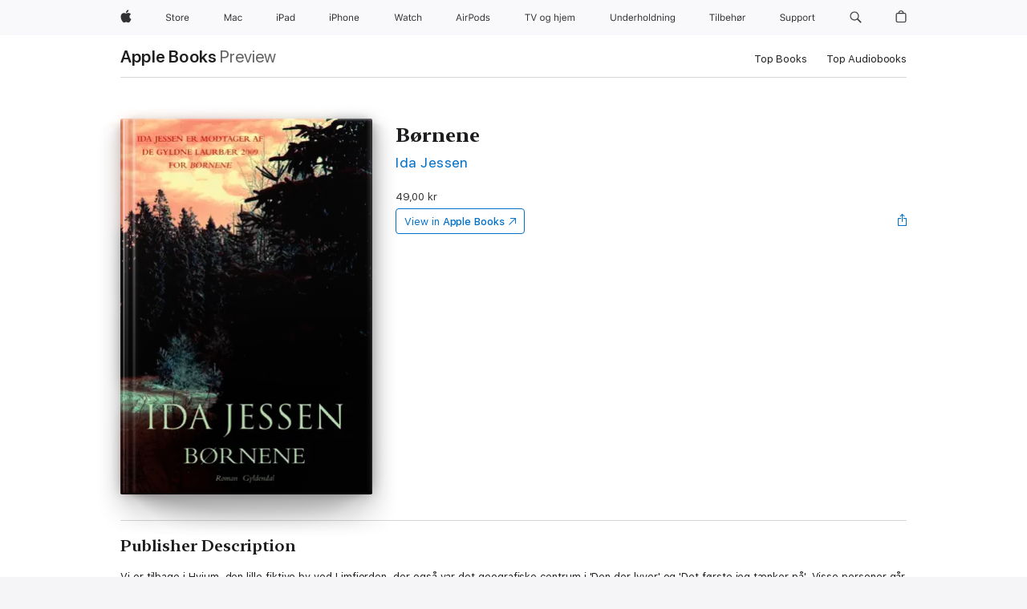

--- FILE ---
content_type: text/html
request_url: https://books.apple.com/dk/book/b%C3%B8rnene/id1532723140
body_size: 38010
content:
<!DOCTYPE html><html  dir="ltr" lang="en-GB"><head>
    <meta charset="utf-8">
    <meta http-equiv="X-UA-Compatible" content="IE=edge">
    <meta name="viewport" content="width=device-width, initial-scale=1, viewport-fit=cover">
    <meta name="applicable-device" content="pc,mobile">

    <script id="perfkit">window.initialPageRequestTime = +new Date();</script>
    <link rel="preconnect" href="https://amp-api.books.apple.com" crossorigin="">
<link rel="preconnect" href="https://is1-ssl.mzstatic.com" crossorigin="">
<link rel="preconnect" href="https://is2-ssl.mzstatic.com" crossorigin="">
<link rel="preconnect" href="https://is3-ssl.mzstatic.com" crossorigin="">
<link rel="preconnect" href="https://is4-ssl.mzstatic.com" crossorigin="">
<link rel="preconnect" href="https://is5-ssl.mzstatic.com" crossorigin="">
<link rel="preconnect" href="https://xp.apple.com" crossorigin="">
<link rel="preconnect" href="https://js-cdn.music.apple.com" crossorigin="">
<link rel="preconnect" href="https://www.apple.com" crossorigin="">
    
<meta name="web-experience-app/config/environment" content="%7B%22appVersion%22%3A1%2C%22modulePrefix%22%3A%22web-experience-app%22%2C%22environment%22%3A%22production%22%2C%22rootURL%22%3A%22%2F%22%2C%22locationType%22%3A%22history-hash-router-scroll%22%2C%22historySupportMiddleware%22%3Atrue%2C%22EmberENV%22%3A%7B%22FEATURES%22%3A%7B%7D%2C%22EXTEND_PROTOTYPES%22%3A%7B%22Date%22%3Afalse%7D%2C%22_APPLICATION_TEMPLATE_WRAPPER%22%3Afalse%2C%22_DEFAULT_ASYNC_OBSERVERS%22%3Atrue%2C%22_JQUERY_INTEGRATION%22%3Afalse%2C%22_TEMPLATE_ONLY_GLIMMER_COMPONENTS%22%3Atrue%7D%2C%22APP%22%3A%7B%22PROGRESS_BAR_DELAY%22%3A3000%2C%22CLOCK_INTERVAL%22%3A1000%2C%22LOADING_SPINNER_SPY%22%3Atrue%2C%22BREAKPOINTS%22%3A%7B%22large%22%3A%7B%22min%22%3A1069%2C%22content%22%3A980%7D%2C%22medium%22%3A%7B%22min%22%3A735%2C%22max%22%3A1068%2C%22content%22%3A692%7D%2C%22small%22%3A%7B%22min%22%3A320%2C%22max%22%3A734%2C%22content%22%3A280%7D%7D%2C%22buildVariant%22%3A%22books%22%2C%22name%22%3A%22web-experience-app%22%2C%22version%22%3A%222548.0.0%2B0b472053%22%7D%2C%22MEDIA_API%22%3A%7B%22token%22%3A%22eyJhbGciOiJFUzI1NiIsInR5cCI6IkpXVCIsImtpZCI6IkNOM1dVNkVKTzEifQ.eyJpc3MiOiJOVjBTRVdHRlNSIiwiaWF0IjoxNzY0NzIyNzU2LCJleHAiOjE3NzE5ODAzNTYsInJvb3RfaHR0cHNfb3JpZ2luIjpbImFwcGxlLmNvbSJdfQ.Y-cFl9j5HGWR1S_YFqK_Hy1qwk1hW9aBvWtIfb4iDzMDCQO9JcdexCvQGzSRxWYIEXS3JtD3vpWxYDj3puQYsA%22%7D%2C%22i18n%22%3A%7B%22defaultLocale%22%3A%22en-gb%22%2C%22useDevLoc%22%3Afalse%2C%22pathToLocales%22%3A%22dist%2Flocales%22%7D%2C%22MEDIA_ARTWORK%22%3A%7B%22BREAKPOINTS%22%3A%7B%22large%22%3A%7B%22min%22%3A1069%2C%22content%22%3A980%7D%2C%22medium%22%3A%7B%22min%22%3A735%2C%22max%22%3A1068%2C%22content%22%3A692%7D%2C%22small%22%3A%7B%22min%22%3A320%2C%22max%22%3A734%2C%22content%22%3A280%7D%7D%7D%2C%22API%22%3A%7B%22BookHost%22%3A%22https%3A%2F%2Famp-api.books.apple.com%22%2C%22obcMetadataBaseUrl%22%3A%22%2Fapi%2Fbooks-metadata%22%2C%22globalElementsPath%22%3A%22%2Fglobal-elements%22%7D%2C%22fastboot%22%3A%7B%22hostWhitelist%22%3A%5B%7B%7D%5D%7D%2C%22ember-short-number%22%3A%7B%22locales%22%3A%5B%22ar-dz%22%2C%22ar-bh%22%2C%22ar-eg%22%2C%22ar-iq%22%2C%22ar-jo%22%2C%22ar-kw%22%2C%22ar-lb%22%2C%22ar-ly%22%2C%22ar-ma%22%2C%22ar-om%22%2C%22ar-qa%22%2C%22ar-sa%22%2C%22ar-sd%22%2C%22ar-sy%22%2C%22ar-tn%22%2C%22ar-ae%22%2C%22ar-ye%22%2C%22he-il%22%2C%22iw-il%22%2C%22ca-es%22%2C%22cs-cz%22%2C%22da-dk%22%2C%22de-ch%22%2C%22de-de%22%2C%22el-gr%22%2C%22en-au%22%2C%22en-ca%22%2C%22en-gb%22%2C%22en-us%22%2C%22es-419%22%2C%22es-es%22%2C%22es-mx%22%2C%22es-xl%22%2C%22et-ee%22%2C%22fi-fi%22%2C%22fr-ca%22%2C%22fr-fr%22%2C%22hi-in%22%2C%22hr-hr%22%2C%22hu-hu%22%2C%22id-id%22%2C%22is-is%22%2C%22it-it%22%2C%22iw-il%22%2C%22ja-jp%22%2C%22ko-kr%22%2C%22lt-lt%22%2C%22lv-lv%22%2C%22ms-my%22%2C%22nl-nl%22%2C%22no-no%22%2C%22no-nb%22%2C%22nb-no%22%2C%22pl-pl%22%2C%22pt-br%22%2C%22pt-pt%22%2C%22ro-ro%22%2C%22ru-ru%22%2C%22sk-sk%22%2C%22sv-se%22%2C%22th-th%22%2C%22tr-tr%22%2C%22uk-ua%22%2C%22vi-vi%22%2C%22vi-vn%22%2C%22zh-cn%22%2C%22zh-hans%22%2C%22zh-hans-cn%22%2C%22zh-hant%22%2C%22zh-hant-hk%22%2C%22zh-hant-tw%22%2C%22zh-hk%22%2C%22zh-tw%22%2C%22ar%22%2C%22ca%22%2C%22cs%22%2C%22da%22%2C%22de%22%2C%22el%22%2C%22en%22%2C%22es%22%2C%22fi%22%2C%22fr%22%2C%22he%22%2C%22hi%22%2C%22hr%22%2C%22hu%22%2C%22id%22%2C%22is%22%2C%22it%22%2C%22ja%22%2C%22ko%22%2C%22lt%22%2C%22lv%22%2C%22ms%22%2C%22nb%22%2C%22nl%22%2C%22no%22%2C%22pl%22%2C%22pt%22%2C%22ro%22%2C%22ru%22%2C%22sk%22%2C%22sv%22%2C%22th%22%2C%22tr%22%2C%22uk%22%2C%22vi%22%2C%22zh%22%5D%7D%2C%22ember-cli-mirage%22%3A%7B%22enabled%22%3Afalse%2C%22usingProxy%22%3Afalse%2C%22useDefaultPassthroughs%22%3Atrue%7D%2C%22BREAKPOINTS%22%3A%7B%22large%22%3A%7B%22min%22%3A1069%2C%22content%22%3A980%7D%2C%22medium%22%3A%7B%22min%22%3A735%2C%22max%22%3A1068%2C%22content%22%3A692%7D%2C%22small%22%3A%7B%22min%22%3A320%2C%22max%22%3A734%2C%22content%22%3A280%7D%7D%2C%22METRICS%22%3A%7B%22variant%22%3A%22web%22%2C%22baseFields%22%3A%7B%22appName%22%3A%22web-experience-app%22%2C%22constraintProfiles%22%3A%5B%22AMPWeb%22%5D%7D%2C%22clickstream%22%3A%7B%22enabled%22%3Atrue%2C%22topic%22%3A%5B%22xp_amp_web_exp%22%5D%2C%22autoTrackClicks%22%3Atrue%7D%2C%22performance%22%3A%7B%22enabled%22%3Atrue%2C%22topic%22%3A%22xp_amp_bookstore_perf%22%7D%7D%2C%22MEDIA_SHELF%22%3A%7B%22GRID_CONFIG%22%3A%7B%22books-brick-row%22%3A%7B%22small%22%3A1%2C%22medium%22%3A2%2C%22large%22%3A3%7D%2C%22story%22%3A%7B%22small%22%3A1%2C%22medium%22%3A2%2C%22large%22%3A3%7D%2C%22small-brick%22%3A%7B%22small%22%3A1%2C%22medium%22%3A2%2C%22large%22%3A3%7D%2C%22editorial-lockup-large%22%3A%7B%22small%22%3A1%2C%22medium%22%3A2%2C%22large%22%3A2%7D%2C%22editorial-lockup-medium%22%3A%7B%22small%22%3A1%2C%22medium%22%3A2%2C%22large%22%3A3%7D%2C%22large-brick%22%3A%7B%22small%22%3A1%2C%22medium%22%3A1%2C%22large%22%3A2%7D%2C%22lockup-small%22%3A%7B%22small%22%3A1%2C%22medium%22%3A2%2C%22large%22%3A3%7D%2C%22lockup-large%22%3A%7B%22small%22%3A1%2C%22medium%22%3A3%2C%22large%22%3A4%7D%2C%22posters%22%3A%7B%22small%22%3A1%2C%22medium%22%3A1%2C%22large%22%3A2%7D%2C%22breakout-large%22%3A%7B%22small%22%3A1%2C%22medium%22%3A1%2C%22large%22%3A1%7D%7D%2C%22BREAKPOINTS%22%3A%7B%22large%22%3A%7B%22min%22%3A1069%2C%22content%22%3A980%7D%2C%22medium%22%3A%7B%22min%22%3A735%2C%22max%22%3A1068%2C%22content%22%3A692%7D%2C%22small%22%3A%7B%22min%22%3A320%2C%22max%22%3A734%2C%22content%22%3A280%7D%7D%7D%2C%22SASSKIT_GENERATOR%22%3A%7B%22VIEWPORT_CONFIG%22%3A%7B%22BREAKPOINTS%22%3A%7B%22large%22%3A%7B%22min%22%3A1069%2C%22content%22%3A980%7D%2C%22medium%22%3A%7B%22min%22%3A735%2C%22max%22%3A1068%2C%22content%22%3A692%7D%2C%22small%22%3A%7B%22min%22%3A320%2C%22max%22%3A734%2C%22content%22%3A280%7D%7D%7D%7D%2C%22features%22%3A%7B%22BUILD_VARIANT_APPS%22%3Afalse%2C%22BUILD_VARIANT_BOOKS%22%3Atrue%2C%22BUILD_VARIANT_FITNESS%22%3Afalse%2C%22BUILD_VARIANT_PODCASTS%22%3Afalse%2C%22BUILD_VARIANT_ITUNES%22%3Afalse%2C%22TV%22%3Afalse%2C%22PODCASTS%22%3Afalse%2C%22BOOKS%22%3Atrue%2C%22APPS%22%3Afalse%2C%22ARTISTS%22%3Afalse%2C%22DEEPLINK_ROUTE%22%3Afalse%2C%22EMBER_DATA%22%3Afalse%2C%22CHARTS%22%3Atrue%2C%22FITNESS%22%3Afalse%2C%22SHARE_UI%22%3Atrue%2C%22SEPARATE_RTL_STYLESHEET%22%3Atrue%7D%2C%22%40amp%2Fember-ui-global-elements%22%3A%7B%22useFooterWithoutRefundLink%22%3Atrue%7D%2C%22ember-cli-content-security-policy%22%3A%7B%22policy%22%3A%22upgrade-insecure-requests%20%3B%20default-src%20'none'%3B%20img-src%20'self'%20https%3A%2F%2F*.apple.com%20https%3A%2F%2F*.mzstatic.com%20data%3A%3B%20style-src%20'self'%20https%3A%2F%2F*.apple.com%20'unsafe-inline'%3B%20font-src%20'self'%20https%3A%2F%2F*.apple.com%3B%20media-src%20'self'%20https%3A%2F%2F*.apple.com%20blob%3A%3B%20connect-src%20'self'%20https%3A%2F%2F*.apple.com%20https%3A%2F%2F*.mzstatic.com%3B%20script-src%20'self'%20https%3A%2F%2F*.apple.com%20'unsafe-eval'%20'sha256-4ywTGAe4rEpoHt8XkjbkdOWklMJ%2F1Py%2Fx6b3%2FaGbtSQ%3D'%3B%20frame-src%20'self'%20https%3A%2F%2F*.apple.com%20itmss%3A%20itms-appss%3A%20itms-bookss%3A%20itms-itunesus%3A%20itms-messagess%3A%20itms-podcasts%3A%20itms-watchs%3A%20macappstores%3A%20musics%3A%20apple-musics%3A%20podcasts%3A%20videos%3A%3B%22%2C%22reportOnly%22%3Afalse%7D%2C%22exportApplicationGlobal%22%3Afalse%7D">
<!-- EMBER_CLI_FASTBOOT_TITLE --><link rel="stylesheet preload" name="fonts" href="//www.apple.com/wss/fonts?families=SF+Pro,v2|SF+Pro+Icons,v1|SF+Pro+Rounded,v1|New+York+Small,v1|New+York+Medium,v1" as="style"><link rel="stylesheet" type="text/css" href="https://www.apple.com/api-www/global-elements/global-header/v1/assets/globalheader.css" data-global-elements-nav-styles>
<link rel="stylesheet" type="text/css" href="/global-elements/2426.0.0/da_DK/ac-global-footer.99a1f977bc3ac7fd23e26afd241150e1.css" data-global-elements-footer-styles>
<meta name="ac-gn-search-suggestions-enabled" content="false"/>
<meta name="globalnav-search-suggestions-enabled" content="false"/>
    <title>
      ‎Børnene by Ida Jessen on Apple Books
    </title>
      <meta name="keywords" content="download, Børnene, books on iphone, ipad, Mac, Apple Books">

      <meta name="description" content="Vi er tilbage i Hvium, den lille fiktive by ved Limfjorden, der også var det geografiske centrum i 'Den der lyver' og 'Det første jeg tænker på'. Visse personer går igen, andre er helt nye, tiden er delvis sammenfaldende (1992-2008) og handlingen dermed parallel, men 'Børnene' kan uden problemer læs…">

<!---->
      <link rel="canonical" href="https://books.apple.com/dk/book/b%C3%B8rnene/id1532723140">

      <link rel="icon" sizes="48x48" href="https://books.apple.com/assets/images/favicon/favicon-books-48-a8eb8171a8d912ed29d99e7a134953d3.png" type="image/png">

<!---->
<!---->
      <meta name="apple:content_id" content="1532723140">

<!---->
      <script name="schema:book" type="application/ld+json">
        {"@context":"http://schema.org","@type":"Book","additionalType":"Product","author":"Ida Jessen","bookFormat":"EBook","datePublished":"2020-09-28T00:00:00.000Z","description":"Vi er tilbage i Hvium, den lille fiktive by ved Limfjorden, der også var det geografiske centrum i 'Den der lyver' og 'Det første jeg tænker på'. Visse personer går igen, andre er helt nye, tiden er delvis sammenfaldende (1992-2008) og handlingen dermed parallel, men 'Børnene' kan uden problemer læs…","genre":["Fiction &amp; Literature","Books"],"image":"https://is1-ssl.mzstatic.com/image/thumb/Publication114/v4/8b/99/37/8b99374b-484d-90d0-11c0-57fca9facc7d/9788702314854.jpg/1200x630wz.png","inLanguage":"da","isbn":"9788702314854","name":"Børnene","numberOfPages":320,"publisher":"Gyldendal","thumbnailUrl":["https://is1-ssl.mzstatic.com/image/thumb/Publication114/v4/8b/99/37/8b99374b-484d-90d0-11c0-57fca9facc7d/9788702314854.jpg/1200x675wz.jpg","https://is1-ssl.mzstatic.com/image/thumb/Publication114/v4/8b/99/37/8b99374b-484d-90d0-11c0-57fca9facc7d/9788702314854.jpg/1200x900wz.jpg","https://is1-ssl.mzstatic.com/image/thumb/Publication114/v4/8b/99/37/8b99374b-484d-90d0-11c0-57fca9facc7d/9788702314854.jpg/1200x1200wz.jpg"],"offers":{"@type":"Offer","price":49,"priceCurrency":"DKK","hasMerchantReturnPolicy":{"@type":"MerchantReturnPolicy","returnPolicyCategory":"https://schema.org/MerchantReturnNotPermitted","merchantReturnDays":0}}}
      </script>

        <meta property="al:ios:app_store_id" content="364709193">
        <meta property="al:ios:app_name" content="Apple Books">

        <meta property="og:title" content="‎Børnene">
        <meta property="og:description" content="‎Fiction &amp; Literature · 2020">
        <meta property="og:site_name" content="Apple Books">
        <meta property="og:url" content="https://books.apple.com/dk/book/b%C3%B8rnene/id1532723140">
        <meta property="og:image" content="https://is1-ssl.mzstatic.com/image/thumb/Publication114/v4/8b/99/37/8b99374b-484d-90d0-11c0-57fca9facc7d/9788702314854.jpg/1200x630wz.png">
        <meta property="og:image:alt" content="Børnene by Ida Jessen on Apple Books">
        <meta property="og:image:type" content="image/png">
        <meta property="og:image:width" content="1200">
        <meta property="og:image:height" content="630">
        <meta property="og:image:secure_url" content="https://is1-ssl.mzstatic.com/image/thumb/Publication114/v4/8b/99/37/8b99374b-484d-90d0-11c0-57fca9facc7d/9788702314854.jpg/1200x630wz.png">
        <meta property="og:type" content="book">
        <meta property="og:locale" content="en_GB">

        <meta name="twitter:title" content="‎Børnene">
        <meta name="twitter:description" content="‎Fiction &amp; Literature · 2020">
        <meta name="twitter:site" content="@AppleBooks">
        <meta name="twitter:card" content="summary_large_image">
        <meta name="twitter:image" content="https://is1-ssl.mzstatic.com/image/thumb/Publication114/v4/8b/99/37/8b99374b-484d-90d0-11c0-57fca9facc7d/9788702314854.jpg/1200x600wz.png">
        <meta name="twitter:image:alt" content="Børnene by Ida Jessen on Apple Books">

<!---->
    <meta name="version" content="2548.0.0">
    <!-- @@HEAD@@ -->
    <script src="https://js-cdn.music.apple.com/musickit/v2/amp/musickit.js?t=1764722790239"></script>

    <link integrity="" rel="stylesheet" href="/assets/web-experience-app-real-f1ca40148188f63f7dd2cd7d4d6d7e05.css" data-rtl="/assets/web-experience-rtl-app-dc89d135bf4a79beed79bacafc906bdf.css">

    
  </head>
  <body class="no-js no-touch globalnav-scrim">
    <script type="x/boundary" id="fastboot-body-start"></script><div id="globalheader"><aside id="globalmessage-segment" lang="da-DK" dir="ltr" class="globalmessage-segment"><ul data-strings="{&quot;view&quot;:&quot;{%STOREFRONT%} Store-startside&quot;,&quot;segments&quot;:{&quot;smb&quot;:&quot;Store til erhvervslivet, startside&quot;,&quot;eduInd&quot;:&quot;Store til uddannelsen, startside&quot;,&quot;other&quot;:&quot;Store-startside&quot;},&quot;exit&quot;:&quot;Luk&quot;}" class="globalmessage-segment-content"></ul></aside><nav id="globalnav" lang="da-DK" dir="ltr" aria-label="Global" data-analytics-element-engagement-start="globalnav:onFlyoutOpen" data-analytics-element-engagement-end="globalnav:onFlyoutClose" data-store-api="https://www.apple.com/[storefront]/shop/bag/status" data-analytics-activitymap-region-id="global nav" data-analytics-region="global nav" class="globalnav no-js   "><div class="globalnav-content"><div class="globalnav-item globalnav-menuback"><button aria-label="Hovedmenu" class="globalnav-menuback-button"><span class="globalnav-chevron-icon"><svg height="48" viewbox="0 0 9 48" width="9" xmlns="http://www.w3.org/2000/svg"><path d="m1.5618 24.0621 6.5581-6.4238c.2368-.2319.2407-.6118.0088-.8486-.2324-.2373-.6123-.2407-.8486-.0088l-7 6.8569c-.1157.1138-.1807.2695-.1802.4316.001.1621.0674.3174.1846.4297l7 6.7241c.1162.1118.2661.1675.4155.1675.1577 0 .3149-.062.4326-.1846.2295-.2388.2222-.6187-.0171-.8481z"/></svg></span></button></div><ul id="globalnav-list" class="globalnav-list"><li data-analytics-element-engagement="globalnav hover - apple" class="
				globalnav-item
				globalnav-item-apple
				
				
			"><a href="https://www.apple.com/dk/" data-globalnav-item-name="apple" data-analytics-title="apple home" aria-label="Apple" class="globalnav-link globalnav-link-apple"><span class="globalnav-image-regular globalnav-link-image"><svg height="44" viewbox="0 0 14 44" width="14" xmlns="http://www.w3.org/2000/svg"><path d="m13.0729 17.6825a3.61 3.61 0 0 0 -1.7248 3.0365 3.5132 3.5132 0 0 0 2.1379 3.2223 8.394 8.394 0 0 1 -1.0948 2.2618c-.6816.9812-1.3943 1.9623-2.4787 1.9623s-1.3633-.63-2.613-.63c-1.2187 0-1.6525.6507-2.644.6507s-1.6834-.9089-2.4787-2.0243a9.7842 9.7842 0 0 1 -1.6628-5.2776c0-3.0984 2.014-4.7405 3.9969-4.7405 1.0535 0 1.9314.6919 2.5924.6919.63 0 1.6112-.7333 2.8092-.7333a3.7579 3.7579 0 0 1 3.1604 1.5802zm-3.7284-2.8918a3.5615 3.5615 0 0 0 .8469-2.22 1.5353 1.5353 0 0 0 -.031-.32 3.5686 3.5686 0 0 0 -2.3445 1.2084 3.4629 3.4629 0 0 0 -.8779 2.1585 1.419 1.419 0 0 0 .031.2892 1.19 1.19 0 0 0 .2169.0207 3.0935 3.0935 0 0 0 2.1586-1.1368z"/></svg></span><span class="globalnav-image-compact globalnav-link-image"><svg height="48" viewbox="0 0 17 48" width="17" xmlns="http://www.w3.org/2000/svg"><path d="m15.5752 19.0792a4.2055 4.2055 0 0 0 -2.01 3.5376 4.0931 4.0931 0 0 0 2.4908 3.7542 9.7779 9.7779 0 0 1 -1.2755 2.6351c-.7941 1.1431-1.6244 2.2862-2.8878 2.2862s-1.5883-.734-3.0443-.734c-1.42 0-1.9252.7581-3.08.7581s-1.9611-1.0589-2.8876-2.3584a11.3987 11.3987 0 0 1 -1.9373-6.1487c0-3.61 2.3464-5.523 4.6566-5.523 1.2274 0 2.25.8062 3.02.8062.734 0 1.8771-.8543 3.2729-.8543a4.3778 4.3778 0 0 1 3.6822 1.841zm-6.8586-2.0456a1.3865 1.3865 0 0 1 -.2527-.024 1.6557 1.6557 0 0 1 -.0361-.337 4.0341 4.0341 0 0 1 1.0228-2.5148 4.1571 4.1571 0 0 1 2.7314-1.4078 1.7815 1.7815 0 0 1 .0361.373 4.1487 4.1487 0 0 1 -.9867 2.587 3.6039 3.6039 0 0 1 -2.5148 1.3236z"/></svg></span><span class="globalnav-link-text">Apple</span></a></li><li data-topnav-flyout-item="menu" data-topnav-flyout-label="Menu" role="none" class="globalnav-item globalnav-menu"><div data-topnav-flyout="menu" class="globalnav-flyout"><div class="globalnav-menu-list"><div data-analytics-element-engagement="globalnav hover - store" class="
				globalnav-item
				globalnav-item-store
				globalnav-item-menu
				
			"><ul role="none" class="globalnav-submenu-trigger-group"><li class="globalnav-submenu-trigger-item"><a href="https://www.apple.com/dk/shop/goto/store" data-globalnav-item-name="store" data-topnav-flyout-trigger-compact data-analytics-title="store" data-analytics-element-engagement="hover - store" aria-label="Store" class="globalnav-link globalnav-submenu-trigger-link globalnav-link-store"><span class="globalnav-link-text-container"><span class="globalnav-image-regular globalnav-link-image"><svg height="44" viewbox="0 0 30 44" width="30" xmlns="http://www.w3.org/2000/svg"><path d="m26.5679 20.4629c1.002 0 1.67.738 1.693 1.857h-3.48c.076-1.119.779-1.857 1.787-1.857zm2.754 2.672v-.387c0-1.963-1.037-3.176-2.742-3.176-1.735 0-2.848 1.289-2.848 3.276 0 1.998 1.096 3.263 2.848 3.263 1.383 0 2.367-.668 2.66-1.746h-1.008c-.264.557-.814.856-1.629.856-1.072 0-1.769-.791-1.822-2.039v-.047zm-9.547-3.451h.96v.937h.094c.188-.615.914-1.049 1.752-1.049.164 0 .375.012.504.03v1.007c-.082-.023-.445-.058-.644-.058-.961 0-1.659 1.098-1.659 1.535v3.914h-1.007zm-4.27 5.519c-1.195 0-1.869-.867-1.869-2.361 0-1.5.674-2.361 1.869-2.361 1.196 0 1.87.861 1.87 2.361 0 1.494-.674 2.361-1.87 2.361zm0-5.631c-1.798 0-2.912 1.237-2.912 3.27 0 2.027 1.114 3.269 2.912 3.269 1.799 0 2.913-1.242 2.913-3.269 0-2.033-1.114-3.27-2.913-3.27zm-5.478-1.475v1.635h1.407v.843h-1.407v3.575c0 .744.282 1.06.938 1.06.182 0 .281-.006.469-.023v.849c-.199.035-.393.059-.592.059-1.301 0-1.822-.481-1.822-1.688v-3.832h-1.02v-.843h1.02v-1.635zm-8.103 5.694c.129.885.973 1.447 2.174 1.447 1.137 0 1.975-.615 1.975-1.453 0-.72-.527-1.177-1.693-1.47l-1.084-.282c-1.53-.386-2.192-1.078-2.192-2.279 0-1.436 1.201-2.408 2.988-2.408 1.635 0 2.854.972 2.942 2.338h-1.061c-.146-.867-.861-1.383-1.916-1.383-1.125 0-1.869.562-1.869 1.418 0 .662.463 1.043 1.629 1.342l.885.234c1.752.439 2.455 1.119 2.455 2.361 0 1.553-1.225 2.543-3.158 2.543-1.793 0-3.03-.949-3.141-2.408z"/></svg></span><span class="globalnav-link-text">Store</span></span></a></li></ul></div><div data-analytics-element-engagement="globalnav hover - mac" class="
				globalnav-item
				globalnav-item-mac
				globalnav-item-menu
				
			"><ul role="none" class="globalnav-submenu-trigger-group"><li class="globalnav-submenu-trigger-item"><a href="https://www.apple.com/dk/mac/" data-globalnav-item-name="mac" data-topnav-flyout-trigger-compact data-analytics-title="mac" data-analytics-element-engagement="hover - mac" aria-label="Mac" class="globalnav-link globalnav-submenu-trigger-link globalnav-link-mac"><span class="globalnav-link-text-container"><span class="globalnav-image-regular globalnav-link-image"><svg height="44" viewbox="0 0 23 44" width="23" xmlns="http://www.w3.org/2000/svg"><path d="m8.1558 25.9987v-6.457h-.0703l-2.666 6.457h-.8907l-2.666-6.457h-.0703v6.457h-.9844v-8.4551h1.2246l2.8945 7.0547h.0938l2.8945-7.0547h1.2246v8.4551zm2.5166-1.7696c0-1.1309.832-1.7812 2.3027-1.8691l1.8223-.1113v-.5742c0-.7793-.4863-1.207-1.4297-1.207-.7559 0-1.2832.2871-1.4238.7852h-1.0195c.1348-1.0137 1.1309-1.6816 2.4785-1.6816 1.541 0 2.4023.791 2.4023 2.1035v4.3242h-.9609v-.9318h-.0938c-.4102.6738-1.1016 1.043-1.9453 1.043-1.2246 0-2.1328-.7266-2.1328-1.8809zm4.125-.5859v-.5801l-1.6992.1113c-.9609.0645-1.3828.3984-1.3828 1.0312 0 .6445.5449 1.0195 1.2773 1.0195 1.0371.0001 1.8047-.6796 1.8047-1.5819zm6.958-2.0273c-.1641-.627-.7207-1.1367-1.6289-1.1367-1.1367 0-1.8516.9082-1.8516 2.3379 0 1.459.7266 2.3848 1.8516 2.3848.8496 0 1.4414-.3926 1.6289-1.1074h1.0195c-.1816 1.1602-1.125 2.0156-2.6426 2.0156-1.7695 0-2.9004-1.2832-2.9004-3.293 0-1.9688 1.125-3.2461 2.8945-3.2461 1.5352 0 2.4727.9199 2.6484 2.0449z"/></svg></span><span class="globalnav-link-text">Mac</span></span></a></li></ul></div><div data-analytics-element-engagement="globalnav hover - ipad" class="
				globalnav-item
				globalnav-item-ipad
				globalnav-item-menu
				
			"><ul role="none" class="globalnav-submenu-trigger-group"><li class="globalnav-submenu-trigger-item"><a href="https://www.apple.com/dk/ipad/" data-globalnav-item-name="ipad" data-topnav-flyout-trigger-compact data-analytics-title="ipad" data-analytics-element-engagement="hover - ipad" aria-label="iPad" class="globalnav-link globalnav-submenu-trigger-link globalnav-link-ipad"><span class="globalnav-link-text-container"><span class="globalnav-image-regular globalnav-link-image"><svg height="44" viewbox="0 0 24 44" width="24" xmlns="http://www.w3.org/2000/svg"><path d="m14.9575 23.7002c0 .902-.768 1.582-1.805 1.582-.732 0-1.277-.375-1.277-1.02 0-.632.422-.966 1.383-1.031l1.699-.111zm-1.395-4.072c-1.347 0-2.343.668-2.478 1.681h1.019c.141-.498.668-.785 1.424-.785.944 0 1.43.428 1.43 1.207v.574l-1.822.112c-1.471.088-2.303.738-2.303 1.869 0 1.154.908 1.881 2.133 1.881.844 0 1.535-.369 1.945-1.043h.094v.931h.961v-4.324c0-1.312-.862-2.103-2.403-2.103zm6.769 5.575c-1.155 0-1.846-.885-1.846-2.361 0-1.471.697-2.362 1.846-2.362 1.142 0 1.857.914 1.857 2.362 0 1.459-.709 2.361-1.857 2.361zm1.834-8.027v3.503h-.088c-.358-.691-1.102-1.107-1.981-1.107-1.605 0-2.654 1.289-2.654 3.27 0 1.986 1.037 3.269 2.654 3.269.873 0 1.623-.416 2.022-1.119h.093v1.008h.961v-8.824zm-15.394 4.869h-1.863v-3.563h1.863c1.225 0 1.899.639 1.899 1.799 0 1.119-.697 1.764-1.899 1.764zm.276-4.5h-3.194v8.455h1.055v-3.018h2.127c1.588 0 2.719-1.119 2.719-2.701 0-1.611-1.108-2.736-2.707-2.736zm-6.064 8.454h1.008v-6.316h-1.008zm-.199-8.237c0-.387.316-.704.703-.704s.703.317.703.704c0 .386-.316.703-.703.703s-.703-.317-.703-.703z"/></svg></span><span class="globalnav-link-text">iPad</span></span></a></li></ul></div><div data-analytics-element-engagement="globalnav hover - iphone" class="
				globalnav-item
				globalnav-item-iphone
				globalnav-item-menu
				
			"><ul role="none" class="globalnav-submenu-trigger-group"><li class="globalnav-submenu-trigger-item"><a href="https://www.apple.com/dk/iphone/" data-globalnav-item-name="iphone" data-topnav-flyout-trigger-compact data-analytics-title="iphone" data-analytics-element-engagement="hover - iphone" aria-label="iPhone" class="globalnav-link globalnav-submenu-trigger-link globalnav-link-iphone"><span class="globalnav-link-text-container"><span class="globalnav-image-regular globalnav-link-image"><svg height="44" viewbox="0 0 38 44" width="38" xmlns="http://www.w3.org/2000/svg"><path d="m32.7129 22.3203h3.48c-.023-1.119-.691-1.857-1.693-1.857-1.008 0-1.711.738-1.787 1.857zm4.459 2.045c-.293 1.078-1.277 1.746-2.66 1.746-1.752 0-2.848-1.266-2.848-3.264 0-1.986 1.113-3.275 2.848-3.275 1.705 0 2.742 1.213 2.742 3.176v.386h-4.541v.047c.053 1.248.75 2.039 1.822 2.039.815 0 1.366-.298 1.629-.855zm-12.282-4.682h.961v.996h.094c.316-.697.932-1.107 1.898-1.107 1.418 0 2.209.838 2.209 2.338v4.09h-1.007v-3.844c0-1.137-.481-1.676-1.489-1.676s-1.658.674-1.658 1.781v3.739h-1.008zm-2.499 3.158c0-1.5-.674-2.361-1.869-2.361-1.196 0-1.87.861-1.87 2.361 0 1.495.674 2.362 1.87 2.362 1.195 0 1.869-.867 1.869-2.362zm-4.782 0c0-2.033 1.114-3.269 2.913-3.269 1.798 0 2.912 1.236 2.912 3.269 0 2.028-1.114 3.27-2.912 3.27-1.799 0-2.913-1.242-2.913-3.27zm-6.636-5.666h1.008v3.504h.093c.317-.697.979-1.107 1.946-1.107 1.336 0 2.179.855 2.179 2.338v4.09h-1.007v-3.844c0-1.119-.504-1.676-1.459-1.676-1.131 0-1.752.715-1.752 1.781v3.739h-1.008zm-6.015 4.87h1.863c1.202 0 1.899-.645 1.899-1.764 0-1.16-.674-1.799-1.899-1.799h-1.863zm2.139-4.5c1.599 0 2.707 1.125 2.707 2.736 0 1.582-1.131 2.701-2.719 2.701h-2.127v3.018h-1.055v-8.455zm-6.114 8.454h1.008v-6.316h-1.008zm-.2-8.238c0-.386.317-.703.703-.703.387 0 .704.317.704.703 0 .387-.317.704-.704.704-.386 0-.703-.317-.703-.704z"/></svg></span><span class="globalnav-link-text">iPhone</span></span></a></li></ul></div><div data-analytics-element-engagement="globalnav hover - watch" class="
				globalnav-item
				globalnav-item-watch
				globalnav-item-menu
				
			"><ul role="none" class="globalnav-submenu-trigger-group"><li class="globalnav-submenu-trigger-item"><a href="https://www.apple.com/dk/watch/" data-globalnav-item-name="watch" data-topnav-flyout-trigger-compact data-analytics-title="watch" data-analytics-element-engagement="hover - watch" aria-label="Watch" class="globalnav-link globalnav-submenu-trigger-link globalnav-link-watch"><span class="globalnav-link-text-container"><span class="globalnav-image-regular globalnav-link-image"><svg height="44" viewbox="0 0 35 44" width="35" xmlns="http://www.w3.org/2000/svg"><path d="m28.9819 17.1758h1.008v3.504h.094c.316-.697.978-1.108 1.945-1.108 1.336 0 2.18.856 2.18 2.338v4.09h-1.008v-3.844c0-1.119-.504-1.675-1.459-1.675-1.131 0-1.752.715-1.752 1.781v3.738h-1.008zm-2.42 4.441c-.164-.627-.721-1.136-1.629-1.136-1.137 0-1.852.908-1.852 2.338 0 1.459.727 2.384 1.852 2.384.849 0 1.441-.392 1.629-1.107h1.019c-.182 1.16-1.125 2.016-2.642 2.016-1.77 0-2.901-1.284-2.901-3.293 0-1.969 1.125-3.247 2.895-3.247 1.535 0 2.472.92 2.648 2.045zm-6.533-3.568v1.635h1.407v.844h-1.407v3.574c0 .744.282 1.06.938 1.06.182 0 .281-.006.469-.023v.85c-.2.035-.393.058-.592.058-1.301 0-1.822-.48-1.822-1.687v-3.832h-1.02v-.844h1.02v-1.635zm-4.2 5.596v-.58l-1.699.111c-.961.064-1.383.398-1.383 1.031 0 .645.545 1.02 1.277 1.02 1.038 0 1.805-.68 1.805-1.582zm-4.125.586c0-1.131.832-1.782 2.303-1.869l1.822-.112v-.574c0-.779-.486-1.207-1.43-1.207-.755 0-1.283.287-1.423.785h-1.02c.135-1.014 1.131-1.682 2.479-1.682 1.541 0 2.402.792 2.402 2.104v4.324h-.961v-.931h-.094c-.41.673-1.101 1.043-1.945 1.043-1.225 0-2.133-.727-2.133-1.881zm-7.684 1.769h-.996l-2.303-8.455h1.101l1.682 6.873h.07l1.893-6.873h1.066l1.893 6.873h.07l1.682-6.873h1.101l-2.302 8.455h-.996l-1.946-6.674h-.07z"/></svg></span><span class="globalnav-link-text">Watch</span></span></a></li></ul></div><div data-analytics-element-engagement="globalnav hover - airpods" class="
				globalnav-item
				globalnav-item-airpods
				globalnav-item-menu
				
			"><ul role="none" class="globalnav-submenu-trigger-group"><li class="globalnav-submenu-trigger-item"><a href="https://www.apple.com/dk/airpods/" data-globalnav-item-name="airpods" data-topnav-flyout-trigger-compact data-analytics-title="airpods" data-analytics-element-engagement="hover - airpods" aria-label="AirPods" class="globalnav-link globalnav-submenu-trigger-link globalnav-link-airpods"><span class="globalnav-link-text-container"><span class="globalnav-image-regular globalnav-link-image"><svg height="44" viewbox="0 0 43 44" width="43" xmlns="http://www.w3.org/2000/svg"><path d="m11.7153 19.6836h.961v.937h.094c.187-.615.914-1.048 1.752-1.048.164 0 .375.011.504.029v1.008c-.082-.024-.446-.059-.645-.059-.961 0-1.658.645-1.658 1.535v3.914h-1.008zm28.135-.111c1.324 0 2.244.656 2.379 1.693h-.996c-.135-.504-.627-.838-1.389-.838-.75 0-1.336.381-1.336.943 0 .434.352.704 1.096.885l.973.235c1.189.287 1.763.802 1.763 1.711 0 1.13-1.095 1.91-2.531 1.91-1.406 0-2.373-.674-2.484-1.723h1.037c.17.533.674.873 1.482.873.85 0 1.459-.404 1.459-.984 0-.434-.328-.727-1.002-.891l-1.084-.264c-1.183-.287-1.722-.796-1.722-1.71 0-1.049 1.013-1.84 2.355-1.84zm-6.665 5.631c-1.155 0-1.846-.885-1.846-2.362 0-1.471.697-2.361 1.846-2.361 1.142 0 1.857.914 1.857 2.361 0 1.459-.709 2.362-1.857 2.362zm1.834-8.028v3.504h-.088c-.358-.691-1.102-1.107-1.981-1.107-1.605 0-2.654 1.289-2.654 3.269 0 1.987 1.037 3.27 2.654 3.27.873 0 1.623-.416 2.022-1.119h.094v1.007h.961v-8.824zm-9.001 8.028c-1.195 0-1.869-.868-1.869-2.362 0-1.5.674-2.361 1.869-2.361 1.196 0 1.869.861 1.869 2.361 0 1.494-.673 2.362-1.869 2.362zm0-5.631c-1.799 0-2.912 1.236-2.912 3.269 0 2.028 1.113 3.27 2.912 3.27s2.912-1.242 2.912-3.27c0-2.033-1.113-3.269-2.912-3.269zm-17.071 6.427h1.008v-6.316h-1.008zm-.199-8.238c0-.387.317-.703.703-.703.387 0 .703.316.703.703s-.316.703-.703.703c-.386 0-.703-.316-.703-.703zm-6.137 4.922 1.324-3.773h.093l1.325 3.773zm1.892-5.139h-1.043l-3.117 8.455h1.107l.85-2.42h3.363l.85 2.42h1.107zm14.868 4.5h-1.864v-3.562h1.864c1.224 0 1.898.639 1.898 1.799 0 1.119-.697 1.763-1.898 1.763zm.275-4.5h-3.193v8.455h1.054v-3.017h2.127c1.588 0 2.719-1.119 2.719-2.701 0-1.612-1.107-2.737-2.707-2.737z"/></svg></span><span class="globalnav-link-text">AirPods</span></span></a></li></ul></div><div data-analytics-element-engagement="globalnav hover - tv-home" class="
				globalnav-item
				globalnav-item-tv-home
				globalnav-item-menu
				
			"><ul role="none" class="globalnav-submenu-trigger-group"><li class="globalnav-submenu-trigger-item"><a href="https://www.apple.com/dk/tv-home/" data-globalnav-item-name="tv-home" data-topnav-flyout-trigger-compact data-analytics-title="tv &amp; home" data-analytics-element-engagement="hover - tv &amp; home" aria-label="TV og hjem" class="globalnav-link globalnav-submenu-trigger-link globalnav-link-tv-home"><span class="globalnav-link-text-container"><span class="globalnav-image-regular globalnav-link-image"><svg xmlns="http://www.w3.org/2000/svg" width="64" height="44" viewbox="0 0 64 44"><path d="M4.0039,26V18.4941H1.2793v-.9492H7.7832v.9492H5.0586V26Zm7.7315,0L8.6182,17.5449H9.7256l2.4844,7.09h.0937l2.4844-7.09h1.1074L12.7783,26ZM20.08,22.8418c0-2.0332,1.1133-3.27,2.9121-3.27s2.9121,1.2363,2.9121,3.27c0,2.0273-1.1133,3.27-2.9121,3.27S20.08,24.8691,20.08,22.8418Zm4.7812,0c0-1.5-.6738-2.3613-1.8691-2.3613s-1.8691.8613-1.8691,2.3613c0,1.4941.6738,2.3613,1.8691,2.3613S24.8608,24.3359,24.8608,22.8418Zm2.458,3.8555h1.0665c.1113.5156.6738.85,1.582.85,1.1308,0,1.8047-.5567,1.8047-1.4883V24.8164h-.0938a2.1911,2.1911,0,0,1-1.98,1.09c-1.6348,0-2.6485-1.2656-2.6485-3.1582s1.0254-3.1757,2.6485-3.1757a2.2615,2.2615,0,0,1,2.0273,1.1132h.0937V19.6836h.961v6.4277c0,1.4121-1.09,2.3145-2.8125,2.3145C28.4438,28.4258,27.4712,27.74,27.3188,26.6973Zm4.4766-3.9493c0-1.3769-.709-2.2675-1.875-2.2675-1.1719,0-1.8281.8906-1.8281,2.2675s.6562,2.2676,1.8281,2.2676S31.7954,24.125,31.7954,22.748Zm6.0879-5.5722h1.0078V20.68h.0938A1.9661,1.9661,0,0,1,40.93,19.5723,2.084,2.084,0,0,1,43.11,21.91V26H42.1021V22.1562c0-1.1191-.504-1.6757-1.459-1.6757a1.63,1.63,0,0,0-1.752,1.7812V26H37.8833Zm7.978,9.1347c0,1.3008-.6093,1.8575-1.9336,1.8575H43.752v-.8614h.1523c.7148,0,.9492-.2812.9492-.9785V19.6836h1.0078ZM44.666,17.7617a.7032.7032,0,1,1,.7031.7031A.7052.7052,0,0,1,44.666,17.7617Zm8.1885,6.6035a2.5223,2.5223,0,0,1-2.66,1.7461c-1.7519,0-2.8476-1.2656-2.8476-3.2636,0-1.9864,1.1133-3.2754,2.8476-3.2754,1.7051,0,2.7422,1.2129,2.7422,3.1757v.3868h-4.541v.0468c.0527,1.2481.75,2.0391,1.8223,2.0391a1.6363,1.6363,0,0,0,1.6289-.8555ZM48.3955,22.32h3.48a1.7,1.7,0,0,0-1.6934-1.8574A1.7992,1.7992,0,0,0,48.3955,22.32Zm6.0029-2.6367h.961V20.68h.0937a1.7872,1.7872,0,0,1,1.7637-1.1074A1.8234,1.8234,0,0,1,58.9629,20.68h.0937A2.1147,2.1147,0,0,1,60.99,19.5723,1.8426,1.8426,0,0,1,63,21.6348V26H61.9922V21.8691c0-.9316-.4395-1.3886-1.33-1.3886a1.4209,1.4209,0,0,0-1.4648,1.459V26H58.19V21.7109a1.1969,1.1969,0,0,0-1.3184-1.23,1.5264,1.5264,0,0,0-1.4649,1.6054V26H54.3984Z"/></svg></span><span class="globalnav-link-text">TV og hjem</span></span></a></li></ul></div><div data-analytics-element-engagement="globalnav hover - entertainment" class="
				globalnav-item
				globalnav-item-entertainment
				globalnav-item-menu
				
			"><ul role="none" class="globalnav-submenu-trigger-group"><li class="globalnav-submenu-trigger-item"><a href="https://www.apple.com/dk/entertainment/" data-globalnav-item-name="entertainment" data-topnav-flyout-trigger-compact data-analytics-title="entertainment" data-analytics-element-engagement="hover - entertainment" aria-label="Underholdning" class="globalnav-link globalnav-submenu-trigger-link globalnav-link-entertainment"><span class="globalnav-link-text-container"><span class="globalnav-image-regular globalnav-link-image"><svg height="44" viewbox="0 0 82 44" width="82" xmlns="http://www.w3.org/2000/svg"><path d="m1.0664 23.0938v-5.5488h1.0547v5.4785c0 1.3008.8438 2.2031 2.3086 2.2031s2.2969-.9023 2.2969-2.2031v-5.4785h1.0547v5.5488c0 1.8398-1.2539 3.1055-3.3516 3.1055s-3.3633-1.2656-3.3633-3.1055zm8.6104-3.4102h1.0195v.9492h.0938c.3164-.668.9082-1.0605 1.8398-1.0605 1.418 0 2.209.8379 2.209 2.3379v4.0898h-1.0195v-3.8438c0-1.1367-.4688-1.6816-1.4766-1.6816s-1.6465.6797-1.6465 1.7871v3.7383h-1.0195zm6.5654 3.1641v-.0117c0-1.9805 1.043-3.2637 2.6484-3.2637.8672 0 1.623.4336 1.9688 1.1074h.0938v-3.5039h1.0195v8.8242h-1.0195v-1.0078h-.0938c-.3867.7031-1.0898 1.1191-1.9688 1.1191-1.5996 0-2.6484-1.2949-2.6484-3.2637zm4.7344 0v-.0117c0-1.459-.7031-2.3613-1.8516-2.3613-1.1543 0-1.8398.8906-1.8398 2.3613v.0117c0 1.4707.6855 2.3613 1.8398 2.3613 1.1484 0 1.8516-.9023 1.8516-2.3613zm2.5176.0176v-.0059c0-1.9512 1.1133-3.2871 2.8301-3.2871s2.7598 1.2773 2.7598 3.1641v.3984h-4.5469c.0293 1.3066.75 2.0684 1.875 2.0684.8555 0 1.3828-.4043 1.5527-.7852l.0234-.0527h1.0195l-.0117.0469c-.2168.8555-1.1191 1.6992-2.6074 1.6992-1.8047 0-2.8945-1.2656-2.8945-3.2461zm1.0605-.5449h3.4922c-.1055-1.248-.7969-1.8398-1.7285-1.8398-.9375 0-1.6523.6387-1.7637 1.8398zm5.9912-2.6367h1.0195v.9375h.0938c.2402-.6621.832-1.0488 1.6875-1.0488.1934 0 .4102.0234.5098.041v.9902c-.2109-.0352-.4043-.0586-.627-.0586-.9727 0-1.6641.6152-1.6641 1.541v3.9141h-1.0195zm4.5088-2.5078h1.0195v3.457h.0938c.3164-.668.9082-1.0605 1.8398-1.0605 1.418 0 2.209.8379 2.209 2.3379v4.0898h-1.0195v-3.8438c0-1.1367-.4688-1.6816-1.4766-1.6816s-1.6465.6797-1.6465 1.7871v3.7383h-1.0195zm6.5654 5.6719v-.0117c0-2.0273 1.1133-3.2637 2.9121-3.2637s2.9121 1.2363 2.9121 3.2637v.0117c0 2.0215-1.1133 3.2637-2.9121 3.2637s-2.9121-1.2422-2.9121-3.2637zm4.7812 0v-.0117c0-1.4941-.6738-2.3613-1.8691-2.3613s-1.8691.8672-1.8691 2.3613v.0117c0 1.4883.6738 2.3613 1.8691 2.3613s1.8691-.873 1.8691-2.3613zm2.5635-5.6719h1.0195v8.8242h-1.0195zm2.54 5.6719v-.0117c0-1.9805 1.043-3.2637 2.6484-3.2637.8672 0 1.623.4336 1.9688 1.1074h.0938v-3.5039h1.0195v8.8242h-1.0195v-1.0078h-.0938c-.3867.7031-1.0898 1.1191-1.9688 1.1191-1.5996 0-2.6484-1.2949-2.6484-3.2637zm4.7344 0v-.0117c0-1.459-.7031-2.3613-1.8516-2.3613-1.1543 0-1.8398.8906-1.8398 2.3613v.0117c0 1.4707.6855 2.3613 1.8398 2.3613 1.1484 0 1.8516-.9023 1.8516-2.3613zm2.833-3.1641h1.0195v.9492h.0938c.3164-.668.9082-1.0605 1.8398-1.0605 1.418 0 2.209.8379 2.209 2.3379v4.0898h-1.0195v-3.8438c0-1.1367-.4688-1.6816-1.4766-1.6816s-1.6465.6797-1.6465 1.7871v3.7383h-1.0195zm6.7178-1.9219c0-.3867.3164-.7031.7031-.7031s.7031.3164.7031.7031-.3164.7031-.7031.7031-.7031-.3164-.7031-.7031zm.1875 1.9219h1.0195v6.3164h-1.0195zm2.8223 0h1.0195v.9492h.0938c.3164-.668.9082-1.0605 1.8398-1.0605 1.418 0 2.209.8379 2.209 2.3379v4.0898h-1.0195v-3.8438c0-1.1367-.4688-1.6816-1.4766-1.6816s-1.6465.6797-1.6465 1.7871v3.7383h-1.0195zm6.8291 6.8203.0117-.0059h1.0547l.0059.0059c.1113.4805.6738.8203 1.582.8203 1.1309 0 1.8047-.5332 1.8047-1.4648v-1.2773h-.0938c-.3984.6973-1.1133 1.0898-1.9805 1.0898-1.6348 0-2.6484-1.2656-2.6484-3.0352v-.0117c0-1.7695 1.0195-3.0527 2.6719-3.0527.8906 0 1.582.4395 1.9688 1.1543h.0703v-1.043h1.0195v6.2285c0 1.4121-1.0898 2.3145-2.8125 2.3145-1.5234 0-2.4961-.6855-2.6543-1.7227zm4.4824-3.8672v-.0117c0-1.2539-.709-2.1504-1.875-2.1504-1.1719 0-1.8281.8965-1.8281 2.1504v.0117c0 1.2539.6562 2.1328 1.8281 2.1328s1.875-.8789 1.875-2.1328z"/></svg></span><span class="globalnav-link-text">Underholdning</span></span></a></li></ul></div><div data-analytics-element-engagement="globalnav hover - accessories" class="
				globalnav-item
				globalnav-item-accessories
				globalnav-item-menu
				
			"><ul role="none" class="globalnav-submenu-trigger-group"><li class="globalnav-submenu-trigger-item"><a href="https://www.apple.com/dk/shop/goto/buy_accessories" data-globalnav-item-name="accessories" data-topnav-flyout-trigger-compact data-analytics-title="accessories" data-analytics-element-engagement="hover - accessories" aria-label="Tilbeh&#xF8;r" class="globalnav-link globalnav-submenu-trigger-link globalnav-link-accessories"><span class="globalnav-link-text-container"><span class="globalnav-image-regular globalnav-link-image"><svg height="44" viewbox="0 0 46 44" width="46" xmlns="http://www.w3.org/2000/svg"><path d="m2.9746 25.9914v-7.5059h-2.7246v-.9492h6.5039v.9492h-2.7246v7.5059zm4.8662-8.2383c0-.3867.3164-.7031.7031-.7031s.7031.3164.7031.7031-.3164.7031-.7031.7031-.7031-.3164-.7031-.7031zm.1992 1.9219h1.0078v6.3164h-1.0078zm2.8682-2.5078h1.0078v8.8242h-1.0078zm3.9585 7.8164h-.0938v1.0078h-.9609v-8.8242h1.0078v3.5039h.0938c.3457-.6797 1.1133-1.1074 1.9805-1.1074 1.6055 0 2.6484 1.2832 2.6484 3.2695 0 1.9746-1.0488 3.2695-2.6484 3.2695-.879 0-1.629-.416-2.0274-1.1191zm-.0703-2.1504c0 1.459.7148 2.3613 1.8633 2.3613 1.1543 0 1.8398-.8848 1.8398-2.3613s-.6855-2.3613-1.8398-2.3613c-1.1485 0-1.8633.9023-1.8633 2.3613zm11.3994 1.5234c-.293 1.0781-1.2773 1.7461-2.6602 1.7461-1.752 0-2.8477-1.2656-2.8477-3.2637 0-1.9863 1.1133-3.2754 2.8477-3.2754 1.7051 0 2.7422 1.2129 2.7422 3.1758v.3867h-4.541v.0469c.0527 1.248.75 2.0391 1.8223 2.0391.8145 0 1.3652-.2988 1.6289-.8555zm-4.459-2.0449h3.4805c-.0234-1.1191-.6914-1.8574-1.6934-1.8574-1.0078 0-1.7109.7383-1.7871 1.8574zm6.0615-5.1445h1.0078v3.5039h.0938c.3164-.6973.9785-1.1074 1.9453-1.1074 1.3359 0 2.1797.8555 2.1797 2.3379v4.0898h-1.0078v-3.8438c0-1.1191-.5039-1.6758-1.459-1.6758-1.1309 0-1.752.7148-1.752 1.7812v3.7383h-1.0078zm7.7139 8.3437-.5156.5918-.5508-.5391.5449-.6211c-.3633-.5449-.5625-1.2598-.5625-2.1094 0-2.0332 1.1133-3.2695 2.9121-3.2695.7324 0 1.3535.2051 1.8281.5859l.5156-.5859.5508.5391-.5391.6211c.3574.5391.5566 1.2539.5566 2.1094 0 2.0215-1.1133 3.2695-2.9121 3.2695-.7323 0-1.3534-.205-1.828-.5918zm.1465-1.3418 2.9062-3.3223c-.3164-.2695-.7266-.416-1.2246-.416-1.2305 0-1.9219.873-1.9219 2.4023.0001.5274.0821.9728.2403 1.336zm3.6035-1.3359c0-.5273-.082-.9785-.2402-1.3418l-2.9004 3.3223c.3105.2754.7207.4219 1.2188.4219 1.2304-.0001 1.9218-.8848 1.9218-2.4024zm2.4526-3.1582h.9609v.9375h.0938c.1875-.6152.9141-1.0488 1.752-1.0488.1641 0 .375.0117.5039.0293v1.0078c-.082-.0234-.4453-.0586-.6445-.0586-.9609 0-1.6582.6445-1.6582 1.5352v3.9141h-1.0078v-6.3165z"/></svg></span><span class="globalnav-link-text">Tilbeh&#xF8;r</span></span></a></li></ul></div><div data-analytics-element-engagement="globalnav hover - support" class="
				globalnav-item
				globalnav-item-support
				globalnav-item-menu
				
			"><ul role="none" class="globalnav-submenu-trigger-group"><li class="globalnav-submenu-trigger-item"><a href="https://support.apple.com/da-dk/?cid=gn-ols-home-hp-tab" data-globalnav-item-name="support" data-topnav-flyout-trigger-compact data-analytics-title="support" data-analytics-element-engagement="hover - support" data-analytics-exit-link="true" aria-label="Support" class="globalnav-link globalnav-submenu-trigger-link globalnav-link-support"><span class="globalnav-link-text-container"><span class="globalnav-image-regular globalnav-link-image"><svg height="44" viewbox="0 0 44 44" width="44" xmlns="http://www.w3.org/2000/svg"><path d="m42.1206 18.0337v1.635h1.406v.844h-1.406v3.574c0 .744.281 1.06.937 1.06.182 0 .282-.006.469-.023v.849c-.199.036-.392.059-.592.059-1.3 0-1.822-.48-1.822-1.687v-3.832h-1.019v-.844h1.019v-1.635zm-6.131 1.635h.961v.937h.093c.188-.615.914-1.049 1.752-1.049.164 0 .375.012.504.03v1.008c-.082-.024-.445-.059-.644-.059-.961 0-1.659.644-1.659 1.535v3.914h-1.007zm-2.463 3.158c0-1.5-.674-2.361-1.869-2.361s-1.869.861-1.869 2.361c0 1.494.674 2.361 1.869 2.361s1.869-.867 1.869-2.361zm-4.781 0c0-2.033 1.113-3.27 2.912-3.27s2.912 1.237 2.912 3.27c0 2.027-1.113 3.27-2.912 3.27s-2.912-1.243-2.912-3.27zm-2.108 0c0-1.477-.692-2.361-1.846-2.361-1.143 0-1.863.908-1.863 2.361 0 1.447.72 2.361 1.857 2.361 1.16 0 1.852-.884 1.852-2.361zm1.043 0c0 1.975-1.049 3.27-2.655 3.27-.902 0-1.629-.393-1.974-1.061h-.094v3.059h-1.008v-8.426h.961v1.054h.094c.404-.726 1.16-1.166 2.021-1.166 1.612 0 2.655 1.284 2.655 3.27zm-8.048 0c0-1.477-.691-2.361-1.845-2.361-1.143 0-1.864.908-1.864 2.361 0 1.447.721 2.361 1.858 2.361 1.16 0 1.851-.884 1.851-2.361zm1.043 0c0 1.975-1.049 3.27-2.654 3.27-.902 0-1.629-.393-1.975-1.061h-.093v3.059h-1.008v-8.426h.961v1.054h.093c.405-.726 1.161-1.166 2.022-1.166 1.611 0 2.654 1.284 2.654 3.27zm-7.645 3.158h-.961v-.99h-.094c-.316.703-.99 1.102-1.957 1.102-1.418 0-2.156-.844-2.156-2.338v-4.09h1.008v3.844c0 1.136.422 1.664 1.43 1.664 1.113 0 1.722-.663 1.722-1.77v-3.738h1.008zm-11.69-2.209c.129.885.972 1.447 2.174 1.447 1.136 0 1.974-.615 1.974-1.453 0-.72-.527-1.177-1.693-1.47l-1.084-.282c-1.529-.386-2.192-1.078-2.192-2.279 0-1.435 1.202-2.408 2.989-2.408 1.634 0 2.853.973 2.941 2.338h-1.06c-.147-.867-.862-1.383-1.916-1.383-1.125 0-1.87.562-1.87 1.418 0 .662.463 1.043 1.629 1.342l.885.234c1.752.44 2.455 1.119 2.455 2.361 0 1.553-1.224 2.543-3.158 2.543-1.793 0-3.029-.949-3.141-2.408z"/></svg></span><span class="globalnav-link-text">Support</span></span></a></li></ul></div></div></div></li><li data-topnav-flyout-label="S&#xF8;g apple.com" data-analytics-title="open - search field" class="globalnav-item globalnav-search"><a role="button" id="globalnav-menubutton-link-search" href="https://www.apple.com/dk/search" data-topnav-flyout-trigger-regular data-topnav-flyout-trigger-compact aria-label="S&#xF8;g apple.com" data-analytics-title="open - search field" class="globalnav-link globalnav-link-search"><span class="globalnav-image-regular"><svg xmlns="http://www.w3.org/2000/svg" width="15px" height="44px" viewbox="0 0 15 44">
<path d="M14.298,27.202l-3.87-3.87c0.701-0.929,1.122-2.081,1.122-3.332c0-3.06-2.489-5.55-5.55-5.55c-3.06,0-5.55,2.49-5.55,5.55 c0,3.061,2.49,5.55,5.55,5.55c1.251,0,2.403-0.421,3.332-1.122l3.87,3.87c0.151,0.151,0.35,0.228,0.548,0.228 s0.396-0.076,0.548-0.228C14.601,27.995,14.601,27.505,14.298,27.202z M1.55,20c0-2.454,1.997-4.45,4.45-4.45 c2.454,0,4.45,1.997,4.45,4.45S8.454,24.45,6,24.45C3.546,24.45,1.55,22.454,1.55,20z"/>
</svg>
</span><span class="globalnav-image-compact"><svg height="48" viewbox="0 0 17 48" width="17" xmlns="http://www.w3.org/2000/svg"><path d="m16.2294 29.9556-4.1755-4.0821a6.4711 6.4711 0 1 0 -1.2839 1.2625l4.2005 4.1066a.9.9 0 1 0 1.2588-1.287zm-14.5294-8.0017a5.2455 5.2455 0 1 1 5.2455 5.2527 5.2549 5.2549 0 0 1 -5.2455-5.2527z"/></svg></span></a><div id="globalnav-submenu-search" aria-labelledby="globalnav-menubutton-link-search" class="globalnav-flyout globalnav-submenu"><div class="globalnav-flyout-scroll-container"><div class="globalnav-flyout-content globalnav-submenu-content"><form action="https://www.apple.com/dk/search" method="get" class="globalnav-searchfield"><div class="globalnav-searchfield-wrapper"><input placeholder="S&#xF8;g p&#xE5; apple.com/dk" aria-label="S&#xF8;g apple.com" autocorrect="off" autocapitalize="off" autocomplete="off" class="globalnav-searchfield-input"><input id="globalnav-searchfield-src" type="hidden" name="src" value><input type="hidden" name="type" value><input type="hidden" name="page" value><input type="hidden" name="locale" value><button aria-label="Ryd s&#xF8;gning" tabindex="-1" type="button" class="globalnav-searchfield-reset"><span class="globalnav-image-regular"><svg height="14" viewbox="0 0 14 14" width="14" xmlns="http://www.w3.org/2000/svg"><path d="m7 .0339a6.9661 6.9661 0 1 0 6.9661 6.9661 6.9661 6.9661 0 0 0 -6.9661-6.9661zm2.798 8.9867a.55.55 0 0 1 -.778.7774l-2.02-2.02-2.02 2.02a.55.55 0 0 1 -.7784-.7774l2.0206-2.0206-2.0204-2.02a.55.55 0 0 1 .7782-.7778l2.02 2.02 2.02-2.02a.55.55 0 0 1 .778.7778l-2.0203 2.02z"/></svg></span><span class="globalnav-image-compact"><svg height="16" viewbox="0 0 16 16" width="16" xmlns="http://www.w3.org/2000/svg"><path d="m0 8a8.0474 8.0474 0 0 1 7.9922-8 8.0609 8.0609 0 0 1 8.0078 8 8.0541 8.0541 0 0 1 -8 8 8.0541 8.0541 0 0 1 -8-8zm5.6549 3.2863 2.3373-2.353 2.3451 2.353a.6935.6935 0 0 0 .4627.1961.6662.6662 0 0 0 .6667-.6667.6777.6777 0 0 0 -.1961-.4706l-2.3451-2.3373 2.3529-2.3607a.5943.5943 0 0 0 .1961-.4549.66.66 0 0 0 -.6667-.6589.6142.6142 0 0 0 -.447.1961l-2.3686 2.3606-2.353-2.3527a.6152.6152 0 0 0 -.447-.1883.6529.6529 0 0 0 -.6667.651.6264.6264 0 0 0 .1961.4549l2.3451 2.3529-2.3451 2.353a.61.61 0 0 0 -.1961.4549.6661.6661 0 0 0 .6667.6667.6589.6589 0 0 0 .4627-.1961z"/></svg></span></button><button aria-label="S&#xF8;g" tabindex="-1" aria-hidden="true" type="submit" class="globalnav-searchfield-submit"><span class="globalnav-image-regular"><svg height="32" viewbox="0 0 30 32" width="30" xmlns="http://www.w3.org/2000/svg"><path d="m23.3291 23.3066-4.35-4.35c-.0105-.0105-.0247-.0136-.0355-.0235a6.8714 6.8714 0 1 0 -1.5736 1.4969c.0214.0256.03.0575.0542.0815l4.35 4.35a1.1 1.1 0 1 0 1.5557-1.5547zm-15.4507-8.582a5.6031 5.6031 0 1 1 5.603 5.61 5.613 5.613 0 0 1 -5.603-5.61z"/></svg></span><span class="globalnav-image-compact"><svg width="38" height="40" viewbox="0 0 38 40" xmlns="http://www.w3.org/2000/svg"><path d="m28.6724 27.8633-5.07-5.07c-.0095-.0095-.0224-.0122-.032-.0213a7.9967 7.9967 0 1 0 -1.8711 1.7625c.0254.03.0357.0681.0642.0967l5.07 5.07a1.3 1.3 0 0 0 1.8389-1.8379zm-18.0035-10.0033a6.5447 6.5447 0 1 1 6.545 6.5449 6.5518 6.5518 0 0 1 -6.545-6.5449z"/></svg></span></button></div><div role="status" aria-live="polite" data-topnav-searchresults-label="resultater i alt" class="globalnav-searchresults-count"></div></form><div class="globalnav-searchresults"></div></div></div></div></li><li id="globalnav-bag" data-analytics-region="bag" class="globalnav-item globalnav-bag"><div class="globalnav-bag-wrapper"><a role="button" id="globalnav-menubutton-link-bag" href="https://www.apple.com/dk/shop/goto/bag" aria-label="Shoppingpose" data-globalnav-item-name="bag" data-topnav-flyout-trigger-regular data-topnav-flyout-trigger-compact data-analytics-title="open - bag" class="globalnav-link globalnav-link-bag"><span class="globalnav-image-regular"><svg height="44" viewbox="0 0 14 44" width="14" xmlns="http://www.w3.org/2000/svg"><path d="m11.3535 16.0283h-1.0205a3.4229 3.4229 0 0 0 -3.333-2.9648 3.4229 3.4229 0 0 0 -3.333 2.9648h-1.02a2.1184 2.1184 0 0 0 -2.117 2.1162v7.7155a2.1186 2.1186 0 0 0 2.1162 2.1167h8.707a2.1186 2.1186 0 0 0 2.1168-2.1167v-7.7155a2.1184 2.1184 0 0 0 -2.1165-2.1162zm-4.3535-1.8652a2.3169 2.3169 0 0 1 2.2222 1.8652h-4.4444a2.3169 2.3169 0 0 1 2.2222-1.8652zm5.37 11.6969a1.0182 1.0182 0 0 1 -1.0166 1.0171h-8.7069a1.0182 1.0182 0 0 1 -1.0165-1.0171v-7.7155a1.0178 1.0178 0 0 1 1.0166-1.0166h8.707a1.0178 1.0178 0 0 1 1.0164 1.0166z"/></svg></span><span class="globalnav-image-compact"><svg height="48" viewbox="0 0 17 48" width="17" xmlns="http://www.w3.org/2000/svg"><path d="m13.4575 16.9268h-1.1353a3.8394 3.8394 0 0 0 -7.6444 0h-1.1353a2.6032 2.6032 0 0 0 -2.6 2.6v8.9232a2.6032 2.6032 0 0 0 2.6 2.6h9.915a2.6032 2.6032 0 0 0 2.6-2.6v-8.9231a2.6032 2.6032 0 0 0 -2.6-2.6001zm-4.9575-2.2768a2.658 2.658 0 0 1 2.6221 2.2764h-5.2442a2.658 2.658 0 0 1 2.6221-2.2764zm6.3574 13.8a1.4014 1.4014 0 0 1 -1.4 1.4h-9.9149a1.4014 1.4014 0 0 1 -1.4-1.4v-8.9231a1.4014 1.4014 0 0 1 1.4-1.4h9.915a1.4014 1.4014 0 0 1 1.4 1.4z"/></svg></span></a><span aria-hidden="true" data-analytics-title="open - bag" class="globalnav-bag-badge"><span class="globalnav-bag-badge-separator"></span><span class="globalnav-bag-badge-number">0</span><span class="globalnav-bag-badge-unit">+</span></span></div><div id="globalnav-submenu-bag" aria-labelledby="globalnav-menubutton-link-bag" class="globalnav-flyout globalnav-submenu"><div class="globalnav-flyout-scroll-container"><div class="globalnav-flyout-content globalnav-submenu-content"></div></div></div></li></ul><div class="globalnav-menutrigger"><button id="globalnav-menutrigger-button" aria-controls="globalnav-list" aria-label="Menu" data-topnav-menu-label-open="Menu" data-topnav-menu-label-close="Close" data-topnav-flyout-trigger-compact="menu" class="globalnav-menutrigger-button"><svg width="18" height="18" viewbox="0 0 18 18"><polyline id="globalnav-menutrigger-bread-bottom" fill="none" stroke="currentColor" stroke-width="1.2" stroke-linecap="round" stroke-linejoin="round" points="2 12, 16 12" class="globalnav-menutrigger-bread globalnav-menutrigger-bread-bottom"><animate id="globalnav-anim-menutrigger-bread-bottom-open" attributename="points" keytimes="0;0.5;1" dur="0.24s" begin="indefinite" fill="freeze" calcmode="spline" keysplines="0.42, 0, 1, 1;0, 0, 0.58, 1" values=" 2 12, 16 12; 2 9, 16 9; 3.5 15, 15 3.5"/><animate id="globalnav-anim-menutrigger-bread-bottom-close" attributename="points" keytimes="0;0.5;1" dur="0.24s" begin="indefinite" fill="freeze" calcmode="spline" keysplines="0.42, 0, 1, 1;0, 0, 0.58, 1" values=" 3.5 15, 15 3.5; 2 9, 16 9; 2 12, 16 12"/></polyline><polyline id="globalnav-menutrigger-bread-top" fill="none" stroke="currentColor" stroke-width="1.2" stroke-linecap="round" stroke-linejoin="round" points="2 5, 16 5" class="globalnav-menutrigger-bread globalnav-menutrigger-bread-top"><animate id="globalnav-anim-menutrigger-bread-top-open" attributename="points" keytimes="0;0.5;1" dur="0.24s" begin="indefinite" fill="freeze" calcmode="spline" keysplines="0.42, 0, 1, 1;0, 0, 0.58, 1" values=" 2 5, 16 5; 2 9, 16 9; 3.5 3.5, 15 15"/><animate id="globalnav-anim-menutrigger-bread-top-close" attributename="points" keytimes="0;0.5;1" dur="0.24s" begin="indefinite" fill="freeze" calcmode="spline" keysplines="0.42, 0, 1, 1;0, 0, 0.58, 1" values=" 3.5 3.5, 15 15; 2 9, 16 9; 2 5, 16 5"/></polyline></svg></button></div></div></nav><div id="globalnav-curtain" class="globalnav-curtain"></div><div id="globalnav-placeholder" class="globalnav-placeholder"></div></div><script id="__ACGH_DATA__" type="application/json">{"props":{"globalNavData":{"locale":"da_DK","ariaLabel":"Global","analyticsAttributes":[{"name":"data-analytics-activitymap-region-id","value":"global nav"},{"name":"data-analytics-region","value":"global nav"}],"links":[{"id":"fe247351da68c55eedf1b0e5bd71da4ede5d312e1ad738a6040aa7228d911ffd","name":"apple","text":"Apple","url":"/dk/","ariaLabel":"Apple","submenuAriaLabel":"Apple-menu","images":[{"name":"regular","assetInline":"<svg height=\"44\" viewBox=\"0 0 14 44\" width=\"14\" xmlns=\"http://www.w3.org/2000/svg\"><path d=\"m13.0729 17.6825a3.61 3.61 0 0 0 -1.7248 3.0365 3.5132 3.5132 0 0 0 2.1379 3.2223 8.394 8.394 0 0 1 -1.0948 2.2618c-.6816.9812-1.3943 1.9623-2.4787 1.9623s-1.3633-.63-2.613-.63c-1.2187 0-1.6525.6507-2.644.6507s-1.6834-.9089-2.4787-2.0243a9.7842 9.7842 0 0 1 -1.6628-5.2776c0-3.0984 2.014-4.7405 3.9969-4.7405 1.0535 0 1.9314.6919 2.5924.6919.63 0 1.6112-.7333 2.8092-.7333a3.7579 3.7579 0 0 1 3.1604 1.5802zm-3.7284-2.8918a3.5615 3.5615 0 0 0 .8469-2.22 1.5353 1.5353 0 0 0 -.031-.32 3.5686 3.5686 0 0 0 -2.3445 1.2084 3.4629 3.4629 0 0 0 -.8779 2.1585 1.419 1.419 0 0 0 .031.2892 1.19 1.19 0 0 0 .2169.0207 3.0935 3.0935 0 0 0 2.1586-1.1368z\"/></svg>"},{"name":"compact","assetInline":"<svg height=\"48\" viewBox=\"0 0 17 48\" width=\"17\" xmlns=\"http://www.w3.org/2000/svg\"><path d=\"m15.5752 19.0792a4.2055 4.2055 0 0 0 -2.01 3.5376 4.0931 4.0931 0 0 0 2.4908 3.7542 9.7779 9.7779 0 0 1 -1.2755 2.6351c-.7941 1.1431-1.6244 2.2862-2.8878 2.2862s-1.5883-.734-3.0443-.734c-1.42 0-1.9252.7581-3.08.7581s-1.9611-1.0589-2.8876-2.3584a11.3987 11.3987 0 0 1 -1.9373-6.1487c0-3.61 2.3464-5.523 4.6566-5.523 1.2274 0 2.25.8062 3.02.8062.734 0 1.8771-.8543 3.2729-.8543a4.3778 4.3778 0 0 1 3.6822 1.841zm-6.8586-2.0456a1.3865 1.3865 0 0 1 -.2527-.024 1.6557 1.6557 0 0 1 -.0361-.337 4.0341 4.0341 0 0 1 1.0228-2.5148 4.1571 4.1571 0 0 1 2.7314-1.4078 1.7815 1.7815 0 0 1 .0361.373 4.1487 4.1487 0 0 1 -.9867 2.587 3.6039 3.6039 0 0 1 -2.5148 1.3236z\"/></svg>"}],"analyticsAttributes":[{"name":"data-analytics-title","value":"apple home"}]},{"id":"ebf0aa59ed491d5b2c4dd0030b7c559244c881dd0502f65671e1cd9fe1d1cf6c","name":"store","text":"Store","url":"/dk/shop/goto/store","ariaLabel":"Store","submenuAriaLabel":"Store-menu","images":[{"name":"regular","assetInline":"<svg height=\"44\" viewBox=\"0 0 30 44\" width=\"30\" xmlns=\"http://www.w3.org/2000/svg\"><path d=\"m26.5679 20.4629c1.002 0 1.67.738 1.693 1.857h-3.48c.076-1.119.779-1.857 1.787-1.857zm2.754 2.672v-.387c0-1.963-1.037-3.176-2.742-3.176-1.735 0-2.848 1.289-2.848 3.276 0 1.998 1.096 3.263 2.848 3.263 1.383 0 2.367-.668 2.66-1.746h-1.008c-.264.557-.814.856-1.629.856-1.072 0-1.769-.791-1.822-2.039v-.047zm-9.547-3.451h.96v.937h.094c.188-.615.914-1.049 1.752-1.049.164 0 .375.012.504.03v1.007c-.082-.023-.445-.058-.644-.058-.961 0-1.659 1.098-1.659 1.535v3.914h-1.007zm-4.27 5.519c-1.195 0-1.869-.867-1.869-2.361 0-1.5.674-2.361 1.869-2.361 1.196 0 1.87.861 1.87 2.361 0 1.494-.674 2.361-1.87 2.361zm0-5.631c-1.798 0-2.912 1.237-2.912 3.27 0 2.027 1.114 3.269 2.912 3.269 1.799 0 2.913-1.242 2.913-3.269 0-2.033-1.114-3.27-2.913-3.27zm-5.478-1.475v1.635h1.407v.843h-1.407v3.575c0 .744.282 1.06.938 1.06.182 0 .281-.006.469-.023v.849c-.199.035-.393.059-.592.059-1.301 0-1.822-.481-1.822-1.688v-3.832h-1.02v-.843h1.02v-1.635zm-8.103 5.694c.129.885.973 1.447 2.174 1.447 1.137 0 1.975-.615 1.975-1.453 0-.72-.527-1.177-1.693-1.47l-1.084-.282c-1.53-.386-2.192-1.078-2.192-2.279 0-1.436 1.201-2.408 2.988-2.408 1.635 0 2.854.972 2.942 2.338h-1.061c-.146-.867-.861-1.383-1.916-1.383-1.125 0-1.869.562-1.869 1.418 0 .662.463 1.043 1.629 1.342l.885.234c1.752.439 2.455 1.119 2.455 2.361 0 1.553-1.225 2.543-3.158 2.543-1.793 0-3.03-.949-3.141-2.408z\"/></svg>"}],"analyticsAttributes":[{"name":"data-analytics-title","value":"store"},{"name":"data-analytics-element-engagement","value":"hover - store"}]},{"id":"141f5f2685a28a80436212f837d5fb1ccde6d0dc34de850c720e7153e8688230","name":"mac","text":"Mac","url":"/dk/mac/","ariaLabel":"Mac","submenuAriaLabel":"Mac-menu","images":[{"name":"regular","assetInline":"<svg height=\"44\" viewBox=\"0 0 23 44\" width=\"23\" xmlns=\"http://www.w3.org/2000/svg\"><path d=\"m8.1558 25.9987v-6.457h-.0703l-2.666 6.457h-.8907l-2.666-6.457h-.0703v6.457h-.9844v-8.4551h1.2246l2.8945 7.0547h.0938l2.8945-7.0547h1.2246v8.4551zm2.5166-1.7696c0-1.1309.832-1.7812 2.3027-1.8691l1.8223-.1113v-.5742c0-.7793-.4863-1.207-1.4297-1.207-.7559 0-1.2832.2871-1.4238.7852h-1.0195c.1348-1.0137 1.1309-1.6816 2.4785-1.6816 1.541 0 2.4023.791 2.4023 2.1035v4.3242h-.9609v-.9318h-.0938c-.4102.6738-1.1016 1.043-1.9453 1.043-1.2246 0-2.1328-.7266-2.1328-1.8809zm4.125-.5859v-.5801l-1.6992.1113c-.9609.0645-1.3828.3984-1.3828 1.0312 0 .6445.5449 1.0195 1.2773 1.0195 1.0371.0001 1.8047-.6796 1.8047-1.5819zm6.958-2.0273c-.1641-.627-.7207-1.1367-1.6289-1.1367-1.1367 0-1.8516.9082-1.8516 2.3379 0 1.459.7266 2.3848 1.8516 2.3848.8496 0 1.4414-.3926 1.6289-1.1074h1.0195c-.1816 1.1602-1.125 2.0156-2.6426 2.0156-1.7695 0-2.9004-1.2832-2.9004-3.293 0-1.9688 1.125-3.2461 2.8945-3.2461 1.5352 0 2.4727.9199 2.6484 2.0449z\"/></svg>"}],"analyticsAttributes":[{"name":"data-analytics-title","value":"mac"},{"name":"data-analytics-element-engagement","value":"hover - mac"}]},{"id":"0808002c09f2c622509a63ffb9cac79c57587f861764537ba9526c5f9209d8d8","name":"ipad","text":"iPad","url":"/dk/ipad/","ariaLabel":"iPad","submenuAriaLabel":"iPad-menu","images":[{"name":"regular","assetInline":"<svg height=\"44\" viewBox=\"0 0 24 44\" width=\"24\" xmlns=\"http://www.w3.org/2000/svg\"><path d=\"m14.9575 23.7002c0 .902-.768 1.582-1.805 1.582-.732 0-1.277-.375-1.277-1.02 0-.632.422-.966 1.383-1.031l1.699-.111zm-1.395-4.072c-1.347 0-2.343.668-2.478 1.681h1.019c.141-.498.668-.785 1.424-.785.944 0 1.43.428 1.43 1.207v.574l-1.822.112c-1.471.088-2.303.738-2.303 1.869 0 1.154.908 1.881 2.133 1.881.844 0 1.535-.369 1.945-1.043h.094v.931h.961v-4.324c0-1.312-.862-2.103-2.403-2.103zm6.769 5.575c-1.155 0-1.846-.885-1.846-2.361 0-1.471.697-2.362 1.846-2.362 1.142 0 1.857.914 1.857 2.362 0 1.459-.709 2.361-1.857 2.361zm1.834-8.027v3.503h-.088c-.358-.691-1.102-1.107-1.981-1.107-1.605 0-2.654 1.289-2.654 3.27 0 1.986 1.037 3.269 2.654 3.269.873 0 1.623-.416 2.022-1.119h.093v1.008h.961v-8.824zm-15.394 4.869h-1.863v-3.563h1.863c1.225 0 1.899.639 1.899 1.799 0 1.119-.697 1.764-1.899 1.764zm.276-4.5h-3.194v8.455h1.055v-3.018h2.127c1.588 0 2.719-1.119 2.719-2.701 0-1.611-1.108-2.736-2.707-2.736zm-6.064 8.454h1.008v-6.316h-1.008zm-.199-8.237c0-.387.316-.704.703-.704s.703.317.703.704c0 .386-.316.703-.703.703s-.703-.317-.703-.703z\"/></svg>"}],"analyticsAttributes":[{"name":"data-analytics-title","value":"ipad"},{"name":"data-analytics-element-engagement","value":"hover - ipad"}]},{"id":"da44b47c44f2a0d338920488a45eb61ae7cec8418bf3bf706d54152715ed9239","name":"iphone","text":"iPhone","url":"/dk/iphone/","ariaLabel":"iPhone","submenuAriaLabel":"iPhone-menu","images":[{"name":"regular","assetInline":"<svg height=\"44\" viewBox=\"0 0 38 44\" width=\"38\" xmlns=\"http://www.w3.org/2000/svg\"><path d=\"m32.7129 22.3203h3.48c-.023-1.119-.691-1.857-1.693-1.857-1.008 0-1.711.738-1.787 1.857zm4.459 2.045c-.293 1.078-1.277 1.746-2.66 1.746-1.752 0-2.848-1.266-2.848-3.264 0-1.986 1.113-3.275 2.848-3.275 1.705 0 2.742 1.213 2.742 3.176v.386h-4.541v.047c.053 1.248.75 2.039 1.822 2.039.815 0 1.366-.298 1.629-.855zm-12.282-4.682h.961v.996h.094c.316-.697.932-1.107 1.898-1.107 1.418 0 2.209.838 2.209 2.338v4.09h-1.007v-3.844c0-1.137-.481-1.676-1.489-1.676s-1.658.674-1.658 1.781v3.739h-1.008zm-2.499 3.158c0-1.5-.674-2.361-1.869-2.361-1.196 0-1.87.861-1.87 2.361 0 1.495.674 2.362 1.87 2.362 1.195 0 1.869-.867 1.869-2.362zm-4.782 0c0-2.033 1.114-3.269 2.913-3.269 1.798 0 2.912 1.236 2.912 3.269 0 2.028-1.114 3.27-2.912 3.27-1.799 0-2.913-1.242-2.913-3.27zm-6.636-5.666h1.008v3.504h.093c.317-.697.979-1.107 1.946-1.107 1.336 0 2.179.855 2.179 2.338v4.09h-1.007v-3.844c0-1.119-.504-1.676-1.459-1.676-1.131 0-1.752.715-1.752 1.781v3.739h-1.008zm-6.015 4.87h1.863c1.202 0 1.899-.645 1.899-1.764 0-1.16-.674-1.799-1.899-1.799h-1.863zm2.139-4.5c1.599 0 2.707 1.125 2.707 2.736 0 1.582-1.131 2.701-2.719 2.701h-2.127v3.018h-1.055v-8.455zm-6.114 8.454h1.008v-6.316h-1.008zm-.2-8.238c0-.386.317-.703.703-.703.387 0 .704.317.704.703 0 .387-.317.704-.704.704-.386 0-.703-.317-.703-.704z\"/></svg>"}],"analyticsAttributes":[{"name":"data-analytics-title","value":"iphone"},{"name":"data-analytics-element-engagement","value":"hover - iphone"}]},{"id":"acb10dca7e3786b4780644b7091f4b722948bdd4bdd2f5c7564c814d9c666431","name":"watch","text":"Watch","url":"/dk/watch/","ariaLabel":"Watch","submenuAriaLabel":"Watch-menu","images":[{"name":"regular","assetInline":"<svg height=\"44\" viewBox=\"0 0 35 44\" width=\"35\" xmlns=\"http://www.w3.org/2000/svg\"><path d=\"m28.9819 17.1758h1.008v3.504h.094c.316-.697.978-1.108 1.945-1.108 1.336 0 2.18.856 2.18 2.338v4.09h-1.008v-3.844c0-1.119-.504-1.675-1.459-1.675-1.131 0-1.752.715-1.752 1.781v3.738h-1.008zm-2.42 4.441c-.164-.627-.721-1.136-1.629-1.136-1.137 0-1.852.908-1.852 2.338 0 1.459.727 2.384 1.852 2.384.849 0 1.441-.392 1.629-1.107h1.019c-.182 1.16-1.125 2.016-2.642 2.016-1.77 0-2.901-1.284-2.901-3.293 0-1.969 1.125-3.247 2.895-3.247 1.535 0 2.472.92 2.648 2.045zm-6.533-3.568v1.635h1.407v.844h-1.407v3.574c0 .744.282 1.06.938 1.06.182 0 .281-.006.469-.023v.85c-.2.035-.393.058-.592.058-1.301 0-1.822-.48-1.822-1.687v-3.832h-1.02v-.844h1.02v-1.635zm-4.2 5.596v-.58l-1.699.111c-.961.064-1.383.398-1.383 1.031 0 .645.545 1.02 1.277 1.02 1.038 0 1.805-.68 1.805-1.582zm-4.125.586c0-1.131.832-1.782 2.303-1.869l1.822-.112v-.574c0-.779-.486-1.207-1.43-1.207-.755 0-1.283.287-1.423.785h-1.02c.135-1.014 1.131-1.682 2.479-1.682 1.541 0 2.402.792 2.402 2.104v4.324h-.961v-.931h-.094c-.41.673-1.101 1.043-1.945 1.043-1.225 0-2.133-.727-2.133-1.881zm-7.684 1.769h-.996l-2.303-8.455h1.101l1.682 6.873h.07l1.893-6.873h1.066l1.893 6.873h.07l1.682-6.873h1.101l-2.302 8.455h-.996l-1.946-6.674h-.07z\"/></svg>"}],"analyticsAttributes":[{"name":"data-analytics-title","value":"watch"},{"name":"data-analytics-element-engagement","value":"hover - watch"}]},{"id":"d3b345af038a53fd2ab841638e9963c2467e09318b23e795622c259abf0f2351","name":"airpods","text":"AirPods","url":"/dk/airpods/","ariaLabel":"AirPods","submenuAriaLabel":"AirPods-menu","images":[{"name":"regular","assetInline":"<svg height=\"44\" viewBox=\"0 0 43 44\" width=\"43\" xmlns=\"http://www.w3.org/2000/svg\"><path d=\"m11.7153 19.6836h.961v.937h.094c.187-.615.914-1.048 1.752-1.048.164 0 .375.011.504.029v1.008c-.082-.024-.446-.059-.645-.059-.961 0-1.658.645-1.658 1.535v3.914h-1.008zm28.135-.111c1.324 0 2.244.656 2.379 1.693h-.996c-.135-.504-.627-.838-1.389-.838-.75 0-1.336.381-1.336.943 0 .434.352.704 1.096.885l.973.235c1.189.287 1.763.802 1.763 1.711 0 1.13-1.095 1.91-2.531 1.91-1.406 0-2.373-.674-2.484-1.723h1.037c.17.533.674.873 1.482.873.85 0 1.459-.404 1.459-.984 0-.434-.328-.727-1.002-.891l-1.084-.264c-1.183-.287-1.722-.796-1.722-1.71 0-1.049 1.013-1.84 2.355-1.84zm-6.665 5.631c-1.155 0-1.846-.885-1.846-2.362 0-1.471.697-2.361 1.846-2.361 1.142 0 1.857.914 1.857 2.361 0 1.459-.709 2.362-1.857 2.362zm1.834-8.028v3.504h-.088c-.358-.691-1.102-1.107-1.981-1.107-1.605 0-2.654 1.289-2.654 3.269 0 1.987 1.037 3.27 2.654 3.27.873 0 1.623-.416 2.022-1.119h.094v1.007h.961v-8.824zm-9.001 8.028c-1.195 0-1.869-.868-1.869-2.362 0-1.5.674-2.361 1.869-2.361 1.196 0 1.869.861 1.869 2.361 0 1.494-.673 2.362-1.869 2.362zm0-5.631c-1.799 0-2.912 1.236-2.912 3.269 0 2.028 1.113 3.27 2.912 3.27s2.912-1.242 2.912-3.27c0-2.033-1.113-3.269-2.912-3.269zm-17.071 6.427h1.008v-6.316h-1.008zm-.199-8.238c0-.387.317-.703.703-.703.387 0 .703.316.703.703s-.316.703-.703.703c-.386 0-.703-.316-.703-.703zm-6.137 4.922 1.324-3.773h.093l1.325 3.773zm1.892-5.139h-1.043l-3.117 8.455h1.107l.85-2.42h3.363l.85 2.42h1.107zm14.868 4.5h-1.864v-3.562h1.864c1.224 0 1.898.639 1.898 1.799 0 1.119-.697 1.763-1.898 1.763zm.275-4.5h-3.193v8.455h1.054v-3.017h2.127c1.588 0 2.719-1.119 2.719-2.701 0-1.612-1.107-2.737-2.707-2.737z\"/></svg>"}],"analyticsAttributes":[{"name":"data-analytics-title","value":"airpods"},{"name":"data-analytics-element-engagement","value":"hover - airpods"}]},{"id":"8861472645a8d92bee6bfac013cc0c7f5da41146eb2f5edadaceb755a89c2e76","name":"tv-home","text":"TV og hjem","url":"/dk/tv-home/","ariaLabel":"TV og hjem","submenuAriaLabel":"TV og hjem-menu","images":[{"name":"regular","assetInline":"<svg xmlns=\"http://www.w3.org/2000/svg\" width=\"64\" height=\"44\" viewBox=\"0 0 64 44\"><path d=\"M4.0039,26V18.4941H1.2793v-.9492H7.7832v.9492H5.0586V26Zm7.7315,0L8.6182,17.5449H9.7256l2.4844,7.09h.0937l2.4844-7.09h1.1074L12.7783,26ZM20.08,22.8418c0-2.0332,1.1133-3.27,2.9121-3.27s2.9121,1.2363,2.9121,3.27c0,2.0273-1.1133,3.27-2.9121,3.27S20.08,24.8691,20.08,22.8418Zm4.7812,0c0-1.5-.6738-2.3613-1.8691-2.3613s-1.8691.8613-1.8691,2.3613c0,1.4941.6738,2.3613,1.8691,2.3613S24.8608,24.3359,24.8608,22.8418Zm2.458,3.8555h1.0665c.1113.5156.6738.85,1.582.85,1.1308,0,1.8047-.5567,1.8047-1.4883V24.8164h-.0938a2.1911,2.1911,0,0,1-1.98,1.09c-1.6348,0-2.6485-1.2656-2.6485-3.1582s1.0254-3.1757,2.6485-3.1757a2.2615,2.2615,0,0,1,2.0273,1.1132h.0937V19.6836h.961v6.4277c0,1.4121-1.09,2.3145-2.8125,2.3145C28.4438,28.4258,27.4712,27.74,27.3188,26.6973Zm4.4766-3.9493c0-1.3769-.709-2.2675-1.875-2.2675-1.1719,0-1.8281.8906-1.8281,2.2675s.6562,2.2676,1.8281,2.2676S31.7954,24.125,31.7954,22.748Zm6.0879-5.5722h1.0078V20.68h.0938A1.9661,1.9661,0,0,1,40.93,19.5723,2.084,2.084,0,0,1,43.11,21.91V26H42.1021V22.1562c0-1.1191-.504-1.6757-1.459-1.6757a1.63,1.63,0,0,0-1.752,1.7812V26H37.8833Zm7.978,9.1347c0,1.3008-.6093,1.8575-1.9336,1.8575H43.752v-.8614h.1523c.7148,0,.9492-.2812.9492-.9785V19.6836h1.0078ZM44.666,17.7617a.7032.7032,0,1,1,.7031.7031A.7052.7052,0,0,1,44.666,17.7617Zm8.1885,6.6035a2.5223,2.5223,0,0,1-2.66,1.7461c-1.7519,0-2.8476-1.2656-2.8476-3.2636,0-1.9864,1.1133-3.2754,2.8476-3.2754,1.7051,0,2.7422,1.2129,2.7422,3.1757v.3868h-4.541v.0468c.0527,1.2481.75,2.0391,1.8223,2.0391a1.6363,1.6363,0,0,0,1.6289-.8555ZM48.3955,22.32h3.48a1.7,1.7,0,0,0-1.6934-1.8574A1.7992,1.7992,0,0,0,48.3955,22.32Zm6.0029-2.6367h.961V20.68h.0937a1.7872,1.7872,0,0,1,1.7637-1.1074A1.8234,1.8234,0,0,1,58.9629,20.68h.0937A2.1147,2.1147,0,0,1,60.99,19.5723,1.8426,1.8426,0,0,1,63,21.6348V26H61.9922V21.8691c0-.9316-.4395-1.3886-1.33-1.3886a1.4209,1.4209,0,0,0-1.4648,1.459V26H58.19V21.7109a1.1969,1.1969,0,0,0-1.3184-1.23,1.5264,1.5264,0,0,0-1.4649,1.6054V26H54.3984Z\"/></svg>"}],"analyticsAttributes":[{"name":"data-analytics-title","value":"tv & home"},{"name":"data-analytics-element-engagement","value":"hover - tv & home"}]},{"id":"162153238a114857a76811973dae89ea4c64972de696245f336bc5dc3110cc34","name":"entertainment","text":"Underholdning","url":"/dk/entertainment/","ariaLabel":"Underholdning","submenuAriaLabel":"Underholdning-menu","images":[{"name":"regular","assetInline":"<svg height=\"44\" viewBox=\"0 0 82 44\" width=\"82\" xmlns=\"http://www.w3.org/2000/svg\"><path d=\"m1.0664 23.0938v-5.5488h1.0547v5.4785c0 1.3008.8438 2.2031 2.3086 2.2031s2.2969-.9023 2.2969-2.2031v-5.4785h1.0547v5.5488c0 1.8398-1.2539 3.1055-3.3516 3.1055s-3.3633-1.2656-3.3633-3.1055zm8.6104-3.4102h1.0195v.9492h.0938c.3164-.668.9082-1.0605 1.8398-1.0605 1.418 0 2.209.8379 2.209 2.3379v4.0898h-1.0195v-3.8438c0-1.1367-.4688-1.6816-1.4766-1.6816s-1.6465.6797-1.6465 1.7871v3.7383h-1.0195zm6.5654 3.1641v-.0117c0-1.9805 1.043-3.2637 2.6484-3.2637.8672 0 1.623.4336 1.9688 1.1074h.0938v-3.5039h1.0195v8.8242h-1.0195v-1.0078h-.0938c-.3867.7031-1.0898 1.1191-1.9688 1.1191-1.5996 0-2.6484-1.2949-2.6484-3.2637zm4.7344 0v-.0117c0-1.459-.7031-2.3613-1.8516-2.3613-1.1543 0-1.8398.8906-1.8398 2.3613v.0117c0 1.4707.6855 2.3613 1.8398 2.3613 1.1484 0 1.8516-.9023 1.8516-2.3613zm2.5176.0176v-.0059c0-1.9512 1.1133-3.2871 2.8301-3.2871s2.7598 1.2773 2.7598 3.1641v.3984h-4.5469c.0293 1.3066.75 2.0684 1.875 2.0684.8555 0 1.3828-.4043 1.5527-.7852l.0234-.0527h1.0195l-.0117.0469c-.2168.8555-1.1191 1.6992-2.6074 1.6992-1.8047 0-2.8945-1.2656-2.8945-3.2461zm1.0605-.5449h3.4922c-.1055-1.248-.7969-1.8398-1.7285-1.8398-.9375 0-1.6523.6387-1.7637 1.8398zm5.9912-2.6367h1.0195v.9375h.0938c.2402-.6621.832-1.0488 1.6875-1.0488.1934 0 .4102.0234.5098.041v.9902c-.2109-.0352-.4043-.0586-.627-.0586-.9727 0-1.6641.6152-1.6641 1.541v3.9141h-1.0195zm4.5088-2.5078h1.0195v3.457h.0938c.3164-.668.9082-1.0605 1.8398-1.0605 1.418 0 2.209.8379 2.209 2.3379v4.0898h-1.0195v-3.8438c0-1.1367-.4688-1.6816-1.4766-1.6816s-1.6465.6797-1.6465 1.7871v3.7383h-1.0195zm6.5654 5.6719v-.0117c0-2.0273 1.1133-3.2637 2.9121-3.2637s2.9121 1.2363 2.9121 3.2637v.0117c0 2.0215-1.1133 3.2637-2.9121 3.2637s-2.9121-1.2422-2.9121-3.2637zm4.7812 0v-.0117c0-1.4941-.6738-2.3613-1.8691-2.3613s-1.8691.8672-1.8691 2.3613v.0117c0 1.4883.6738 2.3613 1.8691 2.3613s1.8691-.873 1.8691-2.3613zm2.5635-5.6719h1.0195v8.8242h-1.0195zm2.54 5.6719v-.0117c0-1.9805 1.043-3.2637 2.6484-3.2637.8672 0 1.623.4336 1.9688 1.1074h.0938v-3.5039h1.0195v8.8242h-1.0195v-1.0078h-.0938c-.3867.7031-1.0898 1.1191-1.9688 1.1191-1.5996 0-2.6484-1.2949-2.6484-3.2637zm4.7344 0v-.0117c0-1.459-.7031-2.3613-1.8516-2.3613-1.1543 0-1.8398.8906-1.8398 2.3613v.0117c0 1.4707.6855 2.3613 1.8398 2.3613 1.1484 0 1.8516-.9023 1.8516-2.3613zm2.833-3.1641h1.0195v.9492h.0938c.3164-.668.9082-1.0605 1.8398-1.0605 1.418 0 2.209.8379 2.209 2.3379v4.0898h-1.0195v-3.8438c0-1.1367-.4688-1.6816-1.4766-1.6816s-1.6465.6797-1.6465 1.7871v3.7383h-1.0195zm6.7178-1.9219c0-.3867.3164-.7031.7031-.7031s.7031.3164.7031.7031-.3164.7031-.7031.7031-.7031-.3164-.7031-.7031zm.1875 1.9219h1.0195v6.3164h-1.0195zm2.8223 0h1.0195v.9492h.0938c.3164-.668.9082-1.0605 1.8398-1.0605 1.418 0 2.209.8379 2.209 2.3379v4.0898h-1.0195v-3.8438c0-1.1367-.4688-1.6816-1.4766-1.6816s-1.6465.6797-1.6465 1.7871v3.7383h-1.0195zm6.8291 6.8203.0117-.0059h1.0547l.0059.0059c.1113.4805.6738.8203 1.582.8203 1.1309 0 1.8047-.5332 1.8047-1.4648v-1.2773h-.0938c-.3984.6973-1.1133 1.0898-1.9805 1.0898-1.6348 0-2.6484-1.2656-2.6484-3.0352v-.0117c0-1.7695 1.0195-3.0527 2.6719-3.0527.8906 0 1.582.4395 1.9688 1.1543h.0703v-1.043h1.0195v6.2285c0 1.4121-1.0898 2.3145-2.8125 2.3145-1.5234 0-2.4961-.6855-2.6543-1.7227zm4.4824-3.8672v-.0117c0-1.2539-.709-2.1504-1.875-2.1504-1.1719 0-1.8281.8965-1.8281 2.1504v.0117c0 1.2539.6562 2.1328 1.8281 2.1328s1.875-.8789 1.875-2.1328z\"/></svg>"}],"analyticsAttributes":[{"name":"data-analytics-title","value":"entertainment"},{"name":"data-analytics-element-engagement","value":"hover - entertainment"}]},{"id":"6d6fbd02832bdcacd3fc30fbb494c9279a9dcc0c087f6587e8c8c7cf23cb7277","name":"accessories","text":"Tilbehør","url":"/dk/shop/goto/buy_accessories","ariaLabel":"Tilbehør","submenuAriaLabel":"Tilbehør-menu","images":[{"name":"regular","assetInline":"<svg height=\"44\" viewBox=\"0 0 46 44\" width=\"46\" xmlns=\"http://www.w3.org/2000/svg\"><path d=\"m2.9746 25.9914v-7.5059h-2.7246v-.9492h6.5039v.9492h-2.7246v7.5059zm4.8662-8.2383c0-.3867.3164-.7031.7031-.7031s.7031.3164.7031.7031-.3164.7031-.7031.7031-.7031-.3164-.7031-.7031zm.1992 1.9219h1.0078v6.3164h-1.0078zm2.8682-2.5078h1.0078v8.8242h-1.0078zm3.9585 7.8164h-.0938v1.0078h-.9609v-8.8242h1.0078v3.5039h.0938c.3457-.6797 1.1133-1.1074 1.9805-1.1074 1.6055 0 2.6484 1.2832 2.6484 3.2695 0 1.9746-1.0488 3.2695-2.6484 3.2695-.879 0-1.629-.416-2.0274-1.1191zm-.0703-2.1504c0 1.459.7148 2.3613 1.8633 2.3613 1.1543 0 1.8398-.8848 1.8398-2.3613s-.6855-2.3613-1.8398-2.3613c-1.1485 0-1.8633.9023-1.8633 2.3613zm11.3994 1.5234c-.293 1.0781-1.2773 1.7461-2.6602 1.7461-1.752 0-2.8477-1.2656-2.8477-3.2637 0-1.9863 1.1133-3.2754 2.8477-3.2754 1.7051 0 2.7422 1.2129 2.7422 3.1758v.3867h-4.541v.0469c.0527 1.248.75 2.0391 1.8223 2.0391.8145 0 1.3652-.2988 1.6289-.8555zm-4.459-2.0449h3.4805c-.0234-1.1191-.6914-1.8574-1.6934-1.8574-1.0078 0-1.7109.7383-1.7871 1.8574zm6.0615-5.1445h1.0078v3.5039h.0938c.3164-.6973.9785-1.1074 1.9453-1.1074 1.3359 0 2.1797.8555 2.1797 2.3379v4.0898h-1.0078v-3.8438c0-1.1191-.5039-1.6758-1.459-1.6758-1.1309 0-1.752.7148-1.752 1.7812v3.7383h-1.0078zm7.7139 8.3437-.5156.5918-.5508-.5391.5449-.6211c-.3633-.5449-.5625-1.2598-.5625-2.1094 0-2.0332 1.1133-3.2695 2.9121-3.2695.7324 0 1.3535.2051 1.8281.5859l.5156-.5859.5508.5391-.5391.6211c.3574.5391.5566 1.2539.5566 2.1094 0 2.0215-1.1133 3.2695-2.9121 3.2695-.7323 0-1.3534-.205-1.828-.5918zm.1465-1.3418 2.9062-3.3223c-.3164-.2695-.7266-.416-1.2246-.416-1.2305 0-1.9219.873-1.9219 2.4023.0001.5274.0821.9728.2403 1.336zm3.6035-1.3359c0-.5273-.082-.9785-.2402-1.3418l-2.9004 3.3223c.3105.2754.7207.4219 1.2188.4219 1.2304-.0001 1.9218-.8848 1.9218-2.4024zm2.4526-3.1582h.9609v.9375h.0938c.1875-.6152.9141-1.0488 1.752-1.0488.1641 0 .375.0117.5039.0293v1.0078c-.082-.0234-.4453-.0586-.6445-.0586-.9609 0-1.6582.6445-1.6582 1.5352v3.9141h-1.0078v-6.3165z\"/></svg>"}],"analyticsAttributes":[{"name":"data-analytics-title","value":"accessories"},{"name":"data-analytics-element-engagement","value":"hover - accessories"}]},{"id":"c4124742c1643867b467ac729141f0337bfe37ca64df697c6f7b2b7ead85b60f","name":"support","text":"Support","url":"https://support.apple.com/da-dk/?cid=gn-ols-home-hp-tab","ariaLabel":"Support","submenuAriaLabel":"Support-menu","images":[{"name":"regular","assetInline":"<svg height=\"44\" viewBox=\"0 0 44 44\" width=\"44\" xmlns=\"http://www.w3.org/2000/svg\"><path d=\"m42.1206 18.0337v1.635h1.406v.844h-1.406v3.574c0 .744.281 1.06.937 1.06.182 0 .282-.006.469-.023v.849c-.199.036-.392.059-.592.059-1.3 0-1.822-.48-1.822-1.687v-3.832h-1.019v-.844h1.019v-1.635zm-6.131 1.635h.961v.937h.093c.188-.615.914-1.049 1.752-1.049.164 0 .375.012.504.03v1.008c-.082-.024-.445-.059-.644-.059-.961 0-1.659.644-1.659 1.535v3.914h-1.007zm-2.463 3.158c0-1.5-.674-2.361-1.869-2.361s-1.869.861-1.869 2.361c0 1.494.674 2.361 1.869 2.361s1.869-.867 1.869-2.361zm-4.781 0c0-2.033 1.113-3.27 2.912-3.27s2.912 1.237 2.912 3.27c0 2.027-1.113 3.27-2.912 3.27s-2.912-1.243-2.912-3.27zm-2.108 0c0-1.477-.692-2.361-1.846-2.361-1.143 0-1.863.908-1.863 2.361 0 1.447.72 2.361 1.857 2.361 1.16 0 1.852-.884 1.852-2.361zm1.043 0c0 1.975-1.049 3.27-2.655 3.27-.902 0-1.629-.393-1.974-1.061h-.094v3.059h-1.008v-8.426h.961v1.054h.094c.404-.726 1.16-1.166 2.021-1.166 1.612 0 2.655 1.284 2.655 3.27zm-8.048 0c0-1.477-.691-2.361-1.845-2.361-1.143 0-1.864.908-1.864 2.361 0 1.447.721 2.361 1.858 2.361 1.16 0 1.851-.884 1.851-2.361zm1.043 0c0 1.975-1.049 3.27-2.654 3.27-.902 0-1.629-.393-1.975-1.061h-.093v3.059h-1.008v-8.426h.961v1.054h.093c.405-.726 1.161-1.166 2.022-1.166 1.611 0 2.654 1.284 2.654 3.27zm-7.645 3.158h-.961v-.99h-.094c-.316.703-.99 1.102-1.957 1.102-1.418 0-2.156-.844-2.156-2.338v-4.09h1.008v3.844c0 1.136.422 1.664 1.43 1.664 1.113 0 1.722-.663 1.722-1.77v-3.738h1.008zm-11.69-2.209c.129.885.972 1.447 2.174 1.447 1.136 0 1.974-.615 1.974-1.453 0-.72-.527-1.177-1.693-1.47l-1.084-.282c-1.529-.386-2.192-1.078-2.192-2.279 0-1.435 1.202-2.408 2.989-2.408 1.634 0 2.853.973 2.941 2.338h-1.06c-.147-.867-.862-1.383-1.916-1.383-1.125 0-1.87.562-1.87 1.418 0 .662.463 1.043 1.629 1.342l.885.234c1.752.44 2.455 1.119 2.455 2.361 0 1.553-1.224 2.543-3.158 2.543-1.793 0-3.029-.949-3.141-2.408z\"/></svg>"}],"analyticsAttributes":[{"name":"data-analytics-title","value":"support"},{"name":"data-analytics-element-engagement","value":"hover - support"},{"name":"data-analytics-exit-link","value":"true"}]}],"bag":{"analyticsAttributes":[{"name":"data-analytics-region","value":"bag"}],"open":{"url":"/dk/shop/goto/bag","images":[{"name":"regular","assetInline":"<svg height=\"44\" viewBox=\"0 0 14 44\" width=\"14\" xmlns=\"http://www.w3.org/2000/svg\"><path d=\"m11.3535 16.0283h-1.0205a3.4229 3.4229 0 0 0 -3.333-2.9648 3.4229 3.4229 0 0 0 -3.333 2.9648h-1.02a2.1184 2.1184 0 0 0 -2.117 2.1162v7.7155a2.1186 2.1186 0 0 0 2.1162 2.1167h8.707a2.1186 2.1186 0 0 0 2.1168-2.1167v-7.7155a2.1184 2.1184 0 0 0 -2.1165-2.1162zm-4.3535-1.8652a2.3169 2.3169 0 0 1 2.2222 1.8652h-4.4444a2.3169 2.3169 0 0 1 2.2222-1.8652zm5.37 11.6969a1.0182 1.0182 0 0 1 -1.0166 1.0171h-8.7069a1.0182 1.0182 0 0 1 -1.0165-1.0171v-7.7155a1.0178 1.0178 0 0 1 1.0166-1.0166h8.707a1.0178 1.0178 0 0 1 1.0164 1.0166z\"/></svg>"},{"name":"compact","assetInline":"<svg height=\"48\" viewBox=\"0 0 17 48\" width=\"17\" xmlns=\"http://www.w3.org/2000/svg\"><path d=\"m13.4575 16.9268h-1.1353a3.8394 3.8394 0 0 0 -7.6444 0h-1.1353a2.6032 2.6032 0 0 0 -2.6 2.6v8.9232a2.6032 2.6032 0 0 0 2.6 2.6h9.915a2.6032 2.6032 0 0 0 2.6-2.6v-8.9231a2.6032 2.6032 0 0 0 -2.6-2.6001zm-4.9575-2.2768a2.658 2.658 0 0 1 2.6221 2.2764h-5.2442a2.658 2.658 0 0 1 2.6221-2.2764zm6.3574 13.8a1.4014 1.4014 0 0 1 -1.4 1.4h-9.9149a1.4014 1.4014 0 0 1 -1.4-1.4v-8.9231a1.4014 1.4014 0 0 1 1.4-1.4h9.915a1.4014 1.4014 0 0 1 1.4 1.4z\"/></svg>"}],"analyticsAttributes":[{"name":"data-analytics-title","value":"open - bag"}],"ariaLabel":"Shoppingpose"},"close":{"analyticsAttributes":[{"name":"data-analytics-click","value":"prop3:close - bag"},{"name":"data-analytics-title","value":"close - bag"}],"ariaLabel":"Luk"},"badge":{"ariaLabel":"Shoppingpose med vareoptælling: {%BAGITEMCOUNT%}"},"storeApiUrl":"/[storefront]/shop/bag/status"},"search":{"analyticsAttributes":[{"name":"data-analytics-region","value":"search"}],"open":{"url":"/dk/search","images":[{"name":"regular","assetInline":"<svg xmlns=\"http://www.w3.org/2000/svg\" width=\"15px\" height=\"44px\" viewBox=\"0 0 15 44\">\n<path d=\"M14.298,27.202l-3.87-3.87c0.701-0.929,1.122-2.081,1.122-3.332c0-3.06-2.489-5.55-5.55-5.55c-3.06,0-5.55,2.49-5.55,5.55 c0,3.061,2.49,5.55,5.55,5.55c1.251,0,2.403-0.421,3.332-1.122l3.87,3.87c0.151,0.151,0.35,0.228,0.548,0.228 s0.396-0.076,0.548-0.228C14.601,27.995,14.601,27.505,14.298,27.202z M1.55,20c0-2.454,1.997-4.45,4.45-4.45 c2.454,0,4.45,1.997,4.45,4.45S8.454,24.45,6,24.45C3.546,24.45,1.55,22.454,1.55,20z\"/>\n</svg>\n"},{"name":"compact","assetInline":"<svg height=\"48\" viewBox=\"0 0 17 48\" width=\"17\" xmlns=\"http://www.w3.org/2000/svg\"><path d=\"m16.2294 29.9556-4.1755-4.0821a6.4711 6.4711 0 1 0 -1.2839 1.2625l4.2005 4.1066a.9.9 0 1 0 1.2588-1.287zm-14.5294-8.0017a5.2455 5.2455 0 1 1 5.2455 5.2527 5.2549 5.2549 0 0 1 -5.2455-5.2527z\"/></svg>"}],"ariaLabel":"Søg apple.com","analyticsAttributes":[{"name":"data-analytics-title","value":"open - search field"}]},"close":{"ariaLabel":"Luk"},"input":{"placeholderTextRegular":"Søg på apple.com/dk","placeholderTextCompact":"Søg","ariaLabel":"Søg på apple.com/dk"},"submit":{"images":[{"name":"regular","assetInline":"<svg height=\"32\" viewBox=\"0 0 30 32\" width=\"30\" xmlns=\"http://www.w3.org/2000/svg\"><path d=\"m23.3291 23.3066-4.35-4.35c-.0105-.0105-.0247-.0136-.0355-.0235a6.8714 6.8714 0 1 0 -1.5736 1.4969c.0214.0256.03.0575.0542.0815l4.35 4.35a1.1 1.1 0 1 0 1.5557-1.5547zm-15.4507-8.582a5.6031 5.6031 0 1 1 5.603 5.61 5.613 5.613 0 0 1 -5.603-5.61z\"/></svg>"},{"name":"compact","assetInline":"<svg width=\"38\" height=\"40\" viewBox=\"0 0 38 40\" xmlns=\"http://www.w3.org/2000/svg\"><path d=\"m28.6724 27.8633-5.07-5.07c-.0095-.0095-.0224-.0122-.032-.0213a7.9967 7.9967 0 1 0 -1.8711 1.7625c.0254.03.0357.0681.0642.0967l5.07 5.07a1.3 1.3 0 0 0 1.8389-1.8379zm-18.0035-10.0033a6.5447 6.5447 0 1 1 6.545 6.5449 6.5518 6.5518 0 0 1 -6.545-6.5449z\"/></svg>"}],"ariaLabel":"Søg"},"reset":{"images":[{"name":"regular","assetInline":"<svg height=\"14\" viewBox=\"0 0 14 14\" width=\"14\" xmlns=\"http://www.w3.org/2000/svg\"><path d=\"m7 .0339a6.9661 6.9661 0 1 0 6.9661 6.9661 6.9661 6.9661 0 0 0 -6.9661-6.9661zm2.798 8.9867a.55.55 0 0 1 -.778.7774l-2.02-2.02-2.02 2.02a.55.55 0 0 1 -.7784-.7774l2.0206-2.0206-2.0204-2.02a.55.55 0 0 1 .7782-.7778l2.02 2.02 2.02-2.02a.55.55 0 0 1 .778.7778l-2.0203 2.02z\"/></svg>"},{"name":"compact","assetInline":"<svg height=\"16\" viewBox=\"0 0 16 16\" width=\"16\" xmlns=\"http://www.w3.org/2000/svg\"><path d=\"m0 8a8.0474 8.0474 0 0 1 7.9922-8 8.0609 8.0609 0 0 1 8.0078 8 8.0541 8.0541 0 0 1 -8 8 8.0541 8.0541 0 0 1 -8-8zm5.6549 3.2863 2.3373-2.353 2.3451 2.353a.6935.6935 0 0 0 .4627.1961.6662.6662 0 0 0 .6667-.6667.6777.6777 0 0 0 -.1961-.4706l-2.3451-2.3373 2.3529-2.3607a.5943.5943 0 0 0 .1961-.4549.66.66 0 0 0 -.6667-.6589.6142.6142 0 0 0 -.447.1961l-2.3686 2.3606-2.353-2.3527a.6152.6152 0 0 0 -.447-.1883.6529.6529 0 0 0 -.6667.651.6264.6264 0 0 0 .1961.4549l2.3451 2.3529-2.3451 2.353a.61.61 0 0 0 -.1961.4549.6661.6661 0 0 0 .6667.6667.6589.6589 0 0 0 .4627-.1961z\" /></svg>"}],"ariaLabel":"Ryd søgning"},"results":{"ariaLabel":"resultater i alt"},"defaultLinks":{"title":"Genveje","images":[{"name":"regular","assetInline":"<svg height=\"16\" viewBox=\"0 0 9 16\" width=\"9\" xmlns=\"http://www.w3.org/2000/svg\"><path d=\"m8.6124 8.1035-2.99 2.99a.5.5 0 0 1 -.7071-.7071l2.1366-2.1364h-6.316a.5.5 0 0 1 0-1h6.316l-2.1368-2.1367a.5.5 0 0 1 .7071-.7071l2.99 2.99a.5.5 0 0 1 .0002.7073z\"/></svg>"},{"name":"compact","assetInline":"<svg height=\"25\" viewBox=\"0 0 13 25\" width=\"13\" xmlns=\"http://www.w3.org/2000/svg\"><path d=\"m12.3577 13.4238-4.4444 4.4444a.6.6 0 0 1 -.8486-.8477l3.37-3.37h-9.3231a.65.65 0 0 1 0-1.3008h9.3232l-3.37-3.37a.6.6 0 0 1 .8486-.8477l4.4444 4.4444a.5989.5989 0 0 1 -.0001.8474z\"/></svg>"}],"analyticsAttributes":[{"name":"data-analytics-region","value":"defaultlinks search"}]},"defaultLinksApiUrl":"/search-services/suggestions/defaultlinks/","suggestedLinks":{"title":"Foreslåede links","images":[{"name":"regular","assetInline":"<svg height=\"16\" viewBox=\"0 0 9 16\" width=\"9\" xmlns=\"http://www.w3.org/2000/svg\"><path d=\"m8.6124 8.1035-2.99 2.99a.5.5 0 0 1 -.7071-.7071l2.1366-2.1364h-6.316a.5.5 0 0 1 0-1h6.316l-2.1368-2.1367a.5.5 0 0 1 .7071-.7071l2.99 2.99a.5.5 0 0 1 .0002.7073z\"/></svg>"},{"name":"compact","assetInline":"<svg height=\"25\" viewBox=\"0 0 13 25\" width=\"13\" xmlns=\"http://www.w3.org/2000/svg\"><path d=\"m12.3577 13.4238-4.4444 4.4444a.6.6 0 0 1 -.8486-.8477l3.37-3.37h-9.3231a.65.65 0 0 1 0-1.3008h9.3232l-3.37-3.37a.6.6 0 0 1 .8486-.8477l4.4444 4.4444a.5989.5989 0 0 1 -.0001.8474z\"/></svg>"}],"analyticsAttributes":[{"name":"data-analytics-region","value":"suggested links"}]},"suggestedSearches":{"title":"Foreslåede søgninger","images":[{"name":"regular","assetInline":"<svg height=\"16\" viewBox=\"0 0 9 16\" width=\"9\" xmlns=\"http://www.w3.org/2000/svg\"><path d=\"m8.6235 11.2266-2.2141-2.2142a3.43 3.43 0 0 0 .7381-2.1124 3.469 3.469 0 1 0 -1.5315 2.8737l2.23 2.23a.55.55 0 0 0 .7773-.7773zm-7.708-4.3266a2.7659 2.7659 0 1 1 2.7657 2.766 2.7694 2.7694 0 0 1 -2.7657-2.766z\"/></svg>"},{"name":"compact","assetInline":"<svg height=\"25\" viewBox=\"0 0 13 25\" width=\"13\" xmlns=\"http://www.w3.org/2000/svg\"><path d=\"m12.3936 17.7969-3.1231-3.1231a4.83 4.83 0 0 0 1.023-2.9541 4.89 4.89 0 1 0 -2.1806 4.059v.0006l3.1484 3.1484a.8.8 0 0 0 1.1319-1.1308zm-10.9536-6.0769a3.9768 3.9768 0 1 1 3.976 3.9773 3.981 3.981 0 0 1 -3.976-3.9773z\"/></svg>"}],"analyticsAttributes":[{"name":"data-analytics-region","value":"suggested search"}]},"suggestionsApiUrl":"/search-services/suggestions/"},"segmentbar":{"dataStrings":{"view":"{%STOREFRONT%} Store-startside","exit":"Luk","segments":{"smb":"Store til erhvervslivet, startside","eduInd":"Store til uddannelsen, startside","other":"Store-startside"}}},"menu":{"open":{"ariaLabel":"Menu"},"close":{"ariaLabel":"Luk"},"back":{"ariaLabel":"Hovedmenu","images":[{"name":"compact","assetInline":"<svg height=\"48\" viewBox=\"0 0 9 48\" width=\"9\" xmlns=\"http://www.w3.org/2000/svg\"><path d=\"m1.5618 24.0621 6.5581-6.4238c.2368-.2319.2407-.6118.0088-.8486-.2324-.2373-.6123-.2407-.8486-.0088l-7 6.8569c-.1157.1138-.1807.2695-.1802.4316.001.1621.0674.3174.1846.4297l7 6.7241c.1162.1118.2661.1675.4155.1675.1577 0 .3149-.062.4326-.1846.2295-.2388.2222-.6187-.0171-.8481z\"/></svg>"}]}},"submenu":{"open":{"images":[{"name":"regular","assetInline":"<svg height=\"10\" viewBox=\"0 0 10 10\" width=\"10\" xmlns=\"http://www.w3.org/2000/svg\"><path d=\"m4.6725 6.635-2.655-2.667a.445.445 0 0 1 -.123-.304.4331.4331 0 0 1 .427-.439h.006a.447.447 0 0 1 .316.135l2.357 2.365 2.356-2.365a.458.458 0 0 1 .316-.135.433.433 0 0 1 .433.433v.006a.4189.4189 0 0 1 -.123.3l-2.655 2.671a.4451.4451 0 0 1 -.327.14.464.464 0 0 1 -.328-.14z\"/></svg>"},{"name":"compact","assetInline":"<svg height=\"48\" viewBox=\"0 0 9 48\" width=\"9\" xmlns=\"http://www.w3.org/2000/svg\"><path d=\"m7.4382 24.0621-6.5581-6.4238c-.2368-.2319-.2407-.6118-.0088-.8486.2324-.2373.6123-.2407.8486-.0088l7 6.8569c.1157.1138.1807.2695.1802.4316-.001.1621-.0674.3174-.1846.4297l-7 6.7242c-.1162.1118-.2661.1675-.4155.1675-.1577 0-.3149-.062-.4326-.1846-.2295-.2388-.2222-.6187.0171-.8481l6.5537-6.2959z\"/></svg>"}]}},"textDirection":"ltr","wwwDomain":"www.apple.com","searchUrlPath":"/dk/search","storeUrlPath":"/dk","hasAbsoluteUrls":true,"hasShopRedirectUrls":false,"analyticsType":"marcom","storeApiKey":"","submenuApiUrl":"https://www.apple.com/api-www/global-elements/global-header/v1/flyouts"}}}</script><div class="ember-view">
  <!---->
<!---->
<!---->
<!---->
<!---->
<!---->

  <main class="selfclear is-books-theme">
    <!---->
<input id="localnav-menustate" class="localnav-menustate" type="checkbox">

<nav id="localnav" class="css-sticky we-localnav localnav   we-localnav--books" data-sticky>
  <div class="localnav-wrapper">
    <div class="localnav-background we-localnav__background"></div>
    <div class="localnav-content we-localnav__content">
        <div class="localnav-title we-localnav__title">
          <a href="https://www.apple.com/dk/apple-books/" data-we-link-to-exclude><span class="we-localnav__title__product" data-test-we-localnav-store-title>Apple Books</span></a> <span class="we-localnav__title__qualifier" data-test-we-localnav-preview-title>Preview</span>
        </div>
      <div class="localnav-menu we-localnav__menu we-localnav__menu--books">
          <a href="#localnav-menustate" role="button" class="localnav-menucta-anchor localnav-menucta-anchor-open" id="localnav-menustate-open">
            <span class="localnav-menucta-anchor-label">Local Nav Open Menu</span>
          </a>
          <a href="#" role="button" class="localnav-menucta-anchor localnav-menucta-anchor-close" id="localnav-menustate-close">
            <span class="localnav-menucta-anchor-label">Local Nav Close Menu</span>
          </a>
          <div class="localnav-menu-tray">
            <ul class="localnav-menu-items" data-localnav-menu-items>
                <li class="localnav-menu-item">
                    <a id="ember809450" class="ember-view localnav-menu-link" role="link" href="/dk/charts">
                      Top Books
                    </a>
                                  </li>
                <li class="localnav-menu-item">
                    <a id="ember809451" class="ember-view localnav-menu-link" role="link" href="/dk/charts/audiobooks">
                      Top Audiobooks
                    </a>
                                  </li>
            </ul>
          </div>
        <div class="localnav-actions we-localnav__actions">
            <div class="localnav-action localnav-action-menucta" aria-hidden="true">
              <label for="localnav-menustate" class="localnav-menucta">
                <span class="localnav-menucta-chevron"></span>
              </label>
            </div>
<!---->        </div>
      </div>
    </div>
  </div>
</nav>
<span class="we-localnav__shim" aria-hidden="true"></span>
<label id="localnav-curtain" for="localnav-menustate"></label>



<div class="animation-wrapper is-visible">
  
    <article>
  <section class="l-content-width section section--hero section--hero-book product-hero">
  <div class="l-row">
    <div class="l-column medium-5 large-4 small-valign-top small-hide medium-show-inlineblock">
        <div class="we-book-artwork we-book-artwork--spine" dir="ltr">
  <div class="we-book-artwork__lighting">
    <picture class="we-artwork we-artwork--downloaded we-artwork--fullwidth we-artwork--no-border we-book-artwork__background product-artwork we-artwork--fullwidth we-artwork--ebook" style="--background-color: #280b17;" id="ember809452">

        <source srcset="https://is1-ssl.mzstatic.com/image/thumb/Publication114/v4/8b/99/37/8b99374b-484d-90d0-11c0-57fca9facc7d/9788702314854.jpg/268x0w.webp 268w, https://is1-ssl.mzstatic.com/image/thumb/Publication114/v4/8b/99/37/8b99374b-484d-90d0-11c0-57fca9facc7d/9788702314854.jpg/276x0w.webp 276w, https://is1-ssl.mzstatic.com/image/thumb/Publication114/v4/8b/99/37/8b99374b-484d-90d0-11c0-57fca9facc7d/9788702314854.jpg/313x0w.webp 313w, https://is1-ssl.mzstatic.com/image/thumb/Publication114/v4/8b/99/37/8b99374b-484d-90d0-11c0-57fca9facc7d/9788702314854.jpg/536x0w.webp 536w, https://is1-ssl.mzstatic.com/image/thumb/Publication114/v4/8b/99/37/8b99374b-484d-90d0-11c0-57fca9facc7d/9788702314854.jpg/552x0w.webp 552w, https://is1-ssl.mzstatic.com/image/thumb/Publication114/v4/8b/99/37/8b99374b-484d-90d0-11c0-57fca9facc7d/9788702314854.jpg/626x0w.webp 626w" sizes="(max-width: 734px) 268px, (min-width: 735px) and (max-width: 1068px) 276px, 313px" type="image/webp">

      <source srcset="https://is1-ssl.mzstatic.com/image/thumb/Publication114/v4/8b/99/37/8b99374b-484d-90d0-11c0-57fca9facc7d/9788702314854.jpg/268x0w.jpg 268w, https://is1-ssl.mzstatic.com/image/thumb/Publication114/v4/8b/99/37/8b99374b-484d-90d0-11c0-57fca9facc7d/9788702314854.jpg/276x0w.jpg 276w, https://is1-ssl.mzstatic.com/image/thumb/Publication114/v4/8b/99/37/8b99374b-484d-90d0-11c0-57fca9facc7d/9788702314854.jpg/313x0w.jpg 313w, https://is1-ssl.mzstatic.com/image/thumb/Publication114/v4/8b/99/37/8b99374b-484d-90d0-11c0-57fca9facc7d/9788702314854.jpg/536x0w.jpg 536w, https://is1-ssl.mzstatic.com/image/thumb/Publication114/v4/8b/99/37/8b99374b-484d-90d0-11c0-57fca9facc7d/9788702314854.jpg/552x0w.jpg 552w, https://is1-ssl.mzstatic.com/image/thumb/Publication114/v4/8b/99/37/8b99374b-484d-90d0-11c0-57fca9facc7d/9788702314854.jpg/626x0w.jpg 626w" sizes="(max-width: 734px) 268px, (min-width: 735px) and (max-width: 1068px) 276px, 313px" type="image/jpeg">

      <img src="/assets/artwork/1x1-42817eea7ade52607a760cbee00d1495.gif" decoding="async" class="we-artwork__image ember809452 " alt="Børnene" role="presentation" height="402" width="268">


  <style>
    .ember809452, #ember809452::before {
           width: 268px;
           height: 402px;
         }
         .ember809452::before {
           padding-top: 150%;
         }
@media (min-width: 735px) {
           .ember809452, #ember809452::before {
           width: 276px;
           height: 414px;
         }
         .ember809452::before {
           padding-top: 150%;
         }
         }
@media (min-width: 1069px) {
           .ember809452, #ember809452::before {
           width: 313px;
           height: 469px;
         }
         .ember809452::before {
           padding-top: 149.84025559105433%;
         }
         }
  </style>
</picture>

    <picture class="we-artwork we-artwork--downloaded we-artwork--fullwidth we-artwork--no-border we-book-artwork__foreground product-artwork we-artwork--fullwidth we-artwork--ebook" style="--background-color: #280b17;" id="ember809453">

        <source srcset="https://is1-ssl.mzstatic.com/image/thumb/Publication114/v4/8b/99/37/8b99374b-484d-90d0-11c0-57fca9facc7d/9788702314854.jpg/268x0w.webp 268w, https://is1-ssl.mzstatic.com/image/thumb/Publication114/v4/8b/99/37/8b99374b-484d-90d0-11c0-57fca9facc7d/9788702314854.jpg/276x0w.webp 276w, https://is1-ssl.mzstatic.com/image/thumb/Publication114/v4/8b/99/37/8b99374b-484d-90d0-11c0-57fca9facc7d/9788702314854.jpg/313x0w.webp 313w, https://is1-ssl.mzstatic.com/image/thumb/Publication114/v4/8b/99/37/8b99374b-484d-90d0-11c0-57fca9facc7d/9788702314854.jpg/536x0w.webp 536w, https://is1-ssl.mzstatic.com/image/thumb/Publication114/v4/8b/99/37/8b99374b-484d-90d0-11c0-57fca9facc7d/9788702314854.jpg/552x0w.webp 552w, https://is1-ssl.mzstatic.com/image/thumb/Publication114/v4/8b/99/37/8b99374b-484d-90d0-11c0-57fca9facc7d/9788702314854.jpg/626x0w.webp 626w" sizes="(max-width: 734px) 268px, (min-width: 735px) and (max-width: 1068px) 276px, 313px" type="image/webp">

      <source srcset="https://is1-ssl.mzstatic.com/image/thumb/Publication114/v4/8b/99/37/8b99374b-484d-90d0-11c0-57fca9facc7d/9788702314854.jpg/268x0w.jpg 268w, https://is1-ssl.mzstatic.com/image/thumb/Publication114/v4/8b/99/37/8b99374b-484d-90d0-11c0-57fca9facc7d/9788702314854.jpg/276x0w.jpg 276w, https://is1-ssl.mzstatic.com/image/thumb/Publication114/v4/8b/99/37/8b99374b-484d-90d0-11c0-57fca9facc7d/9788702314854.jpg/313x0w.jpg 313w, https://is1-ssl.mzstatic.com/image/thumb/Publication114/v4/8b/99/37/8b99374b-484d-90d0-11c0-57fca9facc7d/9788702314854.jpg/536x0w.jpg 536w, https://is1-ssl.mzstatic.com/image/thumb/Publication114/v4/8b/99/37/8b99374b-484d-90d0-11c0-57fca9facc7d/9788702314854.jpg/552x0w.jpg 552w, https://is1-ssl.mzstatic.com/image/thumb/Publication114/v4/8b/99/37/8b99374b-484d-90d0-11c0-57fca9facc7d/9788702314854.jpg/626x0w.jpg 626w" sizes="(max-width: 734px) 268px, (min-width: 735px) and (max-width: 1068px) 276px, 313px" type="image/jpeg">

      <img src="/assets/artwork/1x1-42817eea7ade52607a760cbee00d1495.gif" decoding="async" class="we-artwork__image ember809453 " alt="Børnene" role="presentation" height="402" width="268">


  <style>
    .ember809453, #ember809453::before {
           width: 268px;
           height: 402px;
         }
         .ember809453::before {
           padding-top: 150%;
         }
@media (min-width: 735px) {
           .ember809453, #ember809453::before {
           width: 276px;
           height: 414px;
         }
         .ember809453::before {
           padding-top: 150%;
         }
         }
@media (min-width: 1069px) {
           .ember809453, #ember809453::before {
           width: 313px;
           height: 469px;
         }
         .ember809453::before {
           padding-top: 149.84025559105433%;
         }
         }
  </style>
</picture>

  </div>
</div>

    </div>
    <div class="l-column small-12 medium-7 large-8 small-valign-top">
      <div class="l-row">
        <div class="l-column small-5 medium-hide small-valign-top">
            <div class="we-book-artwork we-book-artwork--spine" dir="ltr">
  <div class="we-book-artwork__lighting">
    <picture class="we-artwork we-artwork--downloaded we-artwork--fullwidth we-artwork--no-border we-book-artwork__background product-artwork product-artwork--bottom-separator product-artwork--bottom-separator-price we-artwork--ebook" style="--background-color: #280b17;" id="ember809454">

        <source srcset="https://is1-ssl.mzstatic.com/image/thumb/Publication114/v4/8b/99/37/8b99374b-484d-90d0-11c0-57fca9facc7d/9788702314854.jpg/268x0w.webp 268w, https://is1-ssl.mzstatic.com/image/thumb/Publication114/v4/8b/99/37/8b99374b-484d-90d0-11c0-57fca9facc7d/9788702314854.jpg/276x0w.webp 276w, https://is1-ssl.mzstatic.com/image/thumb/Publication114/v4/8b/99/37/8b99374b-484d-90d0-11c0-57fca9facc7d/9788702314854.jpg/313x0w.webp 313w, https://is1-ssl.mzstatic.com/image/thumb/Publication114/v4/8b/99/37/8b99374b-484d-90d0-11c0-57fca9facc7d/9788702314854.jpg/536x0w.webp 536w, https://is1-ssl.mzstatic.com/image/thumb/Publication114/v4/8b/99/37/8b99374b-484d-90d0-11c0-57fca9facc7d/9788702314854.jpg/552x0w.webp 552w, https://is1-ssl.mzstatic.com/image/thumb/Publication114/v4/8b/99/37/8b99374b-484d-90d0-11c0-57fca9facc7d/9788702314854.jpg/626x0w.webp 626w" sizes="(max-width: 734px) 268px, (min-width: 735px) and (max-width: 1068px) 276px, 313px" type="image/webp">

      <source srcset="https://is1-ssl.mzstatic.com/image/thumb/Publication114/v4/8b/99/37/8b99374b-484d-90d0-11c0-57fca9facc7d/9788702314854.jpg/268x0w.jpg 268w, https://is1-ssl.mzstatic.com/image/thumb/Publication114/v4/8b/99/37/8b99374b-484d-90d0-11c0-57fca9facc7d/9788702314854.jpg/276x0w.jpg 276w, https://is1-ssl.mzstatic.com/image/thumb/Publication114/v4/8b/99/37/8b99374b-484d-90d0-11c0-57fca9facc7d/9788702314854.jpg/313x0w.jpg 313w, https://is1-ssl.mzstatic.com/image/thumb/Publication114/v4/8b/99/37/8b99374b-484d-90d0-11c0-57fca9facc7d/9788702314854.jpg/536x0w.jpg 536w, https://is1-ssl.mzstatic.com/image/thumb/Publication114/v4/8b/99/37/8b99374b-484d-90d0-11c0-57fca9facc7d/9788702314854.jpg/552x0w.jpg 552w, https://is1-ssl.mzstatic.com/image/thumb/Publication114/v4/8b/99/37/8b99374b-484d-90d0-11c0-57fca9facc7d/9788702314854.jpg/626x0w.jpg 626w" sizes="(max-width: 734px) 268px, (min-width: 735px) and (max-width: 1068px) 276px, 313px" type="image/jpeg">

      <img src="/assets/artwork/1x1-42817eea7ade52607a760cbee00d1495.gif" decoding="async" class="we-artwork__image ember809454 " alt role="presentation" height="402" width="268">


  <style>
    .ember809454, #ember809454::before {
           width: 268px;
           height: 402px;
         }
         .ember809454::before {
           padding-top: 150%;
         }
@media (min-width: 735px) {
           .ember809454, #ember809454::before {
           width: 276px;
           height: 414px;
         }
         .ember809454::before {
           padding-top: 150%;
         }
         }
@media (min-width: 1069px) {
           .ember809454, #ember809454::before {
           width: 313px;
           height: 469px;
         }
         .ember809454::before {
           padding-top: 149.84025559105433%;
         }
         }
  </style>
</picture>

    <picture class="we-artwork we-artwork--downloaded we-artwork--fullwidth we-artwork--no-border we-book-artwork__foreground product-artwork product-artwork--bottom-separator product-artwork--bottom-separator-price we-artwork--ebook" style="--background-color: #280b17;" id="ember809455">

        <source srcset="https://is1-ssl.mzstatic.com/image/thumb/Publication114/v4/8b/99/37/8b99374b-484d-90d0-11c0-57fca9facc7d/9788702314854.jpg/268x0w.webp 268w, https://is1-ssl.mzstatic.com/image/thumb/Publication114/v4/8b/99/37/8b99374b-484d-90d0-11c0-57fca9facc7d/9788702314854.jpg/276x0w.webp 276w, https://is1-ssl.mzstatic.com/image/thumb/Publication114/v4/8b/99/37/8b99374b-484d-90d0-11c0-57fca9facc7d/9788702314854.jpg/313x0w.webp 313w, https://is1-ssl.mzstatic.com/image/thumb/Publication114/v4/8b/99/37/8b99374b-484d-90d0-11c0-57fca9facc7d/9788702314854.jpg/536x0w.webp 536w, https://is1-ssl.mzstatic.com/image/thumb/Publication114/v4/8b/99/37/8b99374b-484d-90d0-11c0-57fca9facc7d/9788702314854.jpg/552x0w.webp 552w, https://is1-ssl.mzstatic.com/image/thumb/Publication114/v4/8b/99/37/8b99374b-484d-90d0-11c0-57fca9facc7d/9788702314854.jpg/626x0w.webp 626w" sizes="(max-width: 734px) 268px, (min-width: 735px) and (max-width: 1068px) 276px, 313px" type="image/webp">

      <source srcset="https://is1-ssl.mzstatic.com/image/thumb/Publication114/v4/8b/99/37/8b99374b-484d-90d0-11c0-57fca9facc7d/9788702314854.jpg/268x0w.jpg 268w, https://is1-ssl.mzstatic.com/image/thumb/Publication114/v4/8b/99/37/8b99374b-484d-90d0-11c0-57fca9facc7d/9788702314854.jpg/276x0w.jpg 276w, https://is1-ssl.mzstatic.com/image/thumb/Publication114/v4/8b/99/37/8b99374b-484d-90d0-11c0-57fca9facc7d/9788702314854.jpg/313x0w.jpg 313w, https://is1-ssl.mzstatic.com/image/thumb/Publication114/v4/8b/99/37/8b99374b-484d-90d0-11c0-57fca9facc7d/9788702314854.jpg/536x0w.jpg 536w, https://is1-ssl.mzstatic.com/image/thumb/Publication114/v4/8b/99/37/8b99374b-484d-90d0-11c0-57fca9facc7d/9788702314854.jpg/552x0w.jpg 552w, https://is1-ssl.mzstatic.com/image/thumb/Publication114/v4/8b/99/37/8b99374b-484d-90d0-11c0-57fca9facc7d/9788702314854.jpg/626x0w.jpg 626w" sizes="(max-width: 734px) 268px, (min-width: 735px) and (max-width: 1068px) 276px, 313px" type="image/jpeg">

      <img src="/assets/artwork/1x1-42817eea7ade52607a760cbee00d1495.gif" decoding="async" class="we-artwork__image ember809455 " alt role="presentation" height="402" width="268">


  <style>
    .ember809455, #ember809455::before {
           width: 268px;
           height: 402px;
         }
         .ember809455::before {
           padding-top: 150%;
         }
@media (min-width: 735px) {
           .ember809455, #ember809455::before {
           width: 276px;
           height: 414px;
         }
         .ember809455::before {
           padding-top: 150%;
         }
         }
@media (min-width: 1069px) {
           .ember809455, #ember809455::before {
           width: 313px;
           height: 469px;
         }
         .ember809455::before {
           padding-top: 149.84025559105433%;
         }
         }
  </style>
</picture>

  </div>
</div>

        </div>

        <div class="l-column small-7 medium-12 small-valign-top">
          <header class="product-header product-header--padded-start book-header">
<!---->
            <h1 class="product-header__title book-header__title">Børnene</h1>

<!---->
            <div class="book-header__author"><a href="https://books.apple.com/dk/author/ida-jessen/id355968107">Ida Jessen</a><!----><!---->            </div>

            <ul class="product-header__list book-header__list">
              <li class="product-header__list__item">
                <ul class="inline-list">
<!---->                </ul>
              </li>
            </ul>

            <ul class="product-header__list book-header__list book-header__list--order small-hide medium-show">
<!---->                <li class="product-header__list__item book-header__list__item--price">
                  <ul class="inline-list">
                      <li class="inline-list__item inline-list__item--slashed">
                        <span>49,00 kr</span>
                      </li>
                  </ul>
                </li>
            </ul>
            <div class="product-header__routes book-header__routes small-hide medium-show">
<!---->
              <div class="we-share  we-share--header">
  <button class="we-share__trigger icon icon-sharrow" aria-label="Open sharing menu" aria-expanded="false" aria-haspopup="menu" type="button">
  </button>

<!----></div>
            </div>

            <div class="small-hide medium-show">
<!---->
<!---->            </div>
          </header>
        </div>
      </div>

      <div class="l-row medium-hide">
        <div class="l-column small-12 product-header book-header">
          <ul class="product-header__list book-header__list book-header__list--order">
<!---->              <li class="product-header__list__item book-header__list__item--price">
                <ul class="inline-list">
                    <li class="inline-list__item inline-list__item--slashed">
                      <span>49,00 kr</span>
                    </li>
                </ul>
              </li>
          </ul>

          <div class="product-header__routes book-header__routes">
<!---->
            <div class="we-share  we-share--header">
  <button class="we-share__trigger icon icon-sharrow" aria-label="Open sharing menu" aria-expanded="false" aria-haspopup="menu" type="button">
  </button>

<!----></div>
          </div>

<!---->
<!---->        </div>
      </div>
    </div>
  </div>
</section>


    <section class="l-content-width section section--bordered section--publisher-description">
      <div class="section__nav">
        <h2 class="section__headline section__headline--book">Publisher Description</h2>
      </div>
        <div class="we-truncate we-truncate--multi-line we-truncate--interactive " dir>
        

        <p dir="false" data-test-bidi>Vi er tilbage i Hvium, den lille fiktive by ved Limfjorden, der også var det geografiske centrum i &#39;Den der lyver&#39; og &#39;Det første jeg tænker på&#39;. Visse personer går igen, andre er helt nye, tiden er delvis sammenfaldende (1992-2008) og handlingen dermed parallel, men &#39;Børnene&#39; kan uden problemer læses selvstændigt.<br /><br />Vi følger sundhedsplejersken Solvej, der ødelægger sit ægteskab for en flirt. Vi følger Ragna, der lever lidenskabsløst sammen med Pauli på byens største gård, og vi møder den unge kvinde Manne, der for altid er dømt til en skyggetilværelse. Jessen præsenterer hverdagsskæbner, portrætter af ensomme, længselsfulde mennesker, gennemlyst af stor psykologisk indsigt og fremskrevet med sproglig prægnans.</p>
    


<!----></div>


    </section>

    <section class="l-content-width section section--no-padding-top">
          <li class="l-column small-2 medium-3 large-3">
      <picture class="we-artwork we-artwork--downloaded we-artwork--fullwidth we-artwork--screenshot-platform-books we-artwork--screenshot-version-books we-artwork--screenshot-orientation-portrait" style="--background-color: #ffffff;" id="ember809456">

        <source srcset="https://is1-ssl.mzstatic.com/image/thumb/Publication115/v4/10/6f/27/106f270e-8ed2-432e-9c14-57951ca19d0b/01.png/300x0w.webp 300w, https://is1-ssl.mzstatic.com/image/thumb/Publication115/v4/10/6f/27/106f270e-8ed2-432e-9c14-57951ca19d0b/01.png/157x0w.webp 157w, https://is1-ssl.mzstatic.com/image/thumb/Publication115/v4/10/6f/27/106f270e-8ed2-432e-9c14-57951ca19d0b/01.png/230x0w.webp 230w, https://is1-ssl.mzstatic.com/image/thumb/Publication115/v4/10/6f/27/106f270e-8ed2-432e-9c14-57951ca19d0b/01.png/600x0w.webp 600w, https://is1-ssl.mzstatic.com/image/thumb/Publication115/v4/10/6f/27/106f270e-8ed2-432e-9c14-57951ca19d0b/01.png/314x0w.webp 314w, https://is1-ssl.mzstatic.com/image/thumb/Publication115/v4/10/6f/27/106f270e-8ed2-432e-9c14-57951ca19d0b/01.png/460x0w.webp 460w" sizes="(max-width: 734px) 300px, (min-width: 735px) and (max-width: 1068px) 157px, 230px" type="image/webp">

      <source srcset="https://is1-ssl.mzstatic.com/image/thumb/Publication115/v4/10/6f/27/106f270e-8ed2-432e-9c14-57951ca19d0b/01.png/300x0w.png 300w, https://is1-ssl.mzstatic.com/image/thumb/Publication115/v4/10/6f/27/106f270e-8ed2-432e-9c14-57951ca19d0b/01.png/157x0w.png 157w, https://is1-ssl.mzstatic.com/image/thumb/Publication115/v4/10/6f/27/106f270e-8ed2-432e-9c14-57951ca19d0b/01.png/230x0w.png 230w, https://is1-ssl.mzstatic.com/image/thumb/Publication115/v4/10/6f/27/106f270e-8ed2-432e-9c14-57951ca19d0b/01.png/600x0w.png 600w, https://is1-ssl.mzstatic.com/image/thumb/Publication115/v4/10/6f/27/106f270e-8ed2-432e-9c14-57951ca19d0b/01.png/314x0w.png 314w, https://is1-ssl.mzstatic.com/image/thumb/Publication115/v4/10/6f/27/106f270e-8ed2-432e-9c14-57951ca19d0b/01.png/460x0w.png 460w" sizes="(max-width: 734px) 300px, (min-width: 735px) and (max-width: 1068px) 157px, 230px" type="image/png">

      <img src="/assets/artwork/1x1-42817eea7ade52607a760cbee00d1495.gif" decoding="async" loading="lazy" class="we-artwork__image ember809456  we-artwork__image--lazyload" alt role="presentation" height="392" width="300">


  <style>
    .ember809456, #ember809456::before {
           width: 300px;
           height: 392px;
         }
         .ember809456::before {
           padding-top: 130.66666666666666%;
         }
@media (min-width: 735px) {
           .ember809456, #ember809456::before {
           width: 157px;
           height: 205px;
         }
         .ember809456::before {
           padding-top: 130.5732484076433%;
         }
         }
@media (min-width: 1069px) {
           .ember809456, #ember809456::before {
           width: 230px;
           height: 300px;
         }
         .ember809456::before {
           padding-top: 130.43478260869566%;
         }
         }
  </style>
</picture>

    </li>
    <li class="l-column small-2 medium-3 large-3">
      <picture class="we-artwork we-artwork--downloaded we-artwork--fullwidth we-artwork--screenshot-platform-books we-artwork--screenshot-version-books we-artwork--screenshot-orientation-portrait" style="--background-color: #ffffff;" id="ember809457">

        <source srcset="https://is1-ssl.mzstatic.com/image/thumb/Publication125/v4/23/32/74/2332746a-b48a-4d75-8ad6-abeb2703722e/02.png/300x0w.webp 300w, https://is1-ssl.mzstatic.com/image/thumb/Publication125/v4/23/32/74/2332746a-b48a-4d75-8ad6-abeb2703722e/02.png/157x0w.webp 157w, https://is1-ssl.mzstatic.com/image/thumb/Publication125/v4/23/32/74/2332746a-b48a-4d75-8ad6-abeb2703722e/02.png/230x0w.webp 230w, https://is1-ssl.mzstatic.com/image/thumb/Publication125/v4/23/32/74/2332746a-b48a-4d75-8ad6-abeb2703722e/02.png/600x0w.webp 600w, https://is1-ssl.mzstatic.com/image/thumb/Publication125/v4/23/32/74/2332746a-b48a-4d75-8ad6-abeb2703722e/02.png/314x0w.webp 314w, https://is1-ssl.mzstatic.com/image/thumb/Publication125/v4/23/32/74/2332746a-b48a-4d75-8ad6-abeb2703722e/02.png/460x0w.webp 460w" sizes="(max-width: 734px) 300px, (min-width: 735px) and (max-width: 1068px) 157px, 230px" type="image/webp">

      <source srcset="https://is1-ssl.mzstatic.com/image/thumb/Publication125/v4/23/32/74/2332746a-b48a-4d75-8ad6-abeb2703722e/02.png/300x0w.png 300w, https://is1-ssl.mzstatic.com/image/thumb/Publication125/v4/23/32/74/2332746a-b48a-4d75-8ad6-abeb2703722e/02.png/157x0w.png 157w, https://is1-ssl.mzstatic.com/image/thumb/Publication125/v4/23/32/74/2332746a-b48a-4d75-8ad6-abeb2703722e/02.png/230x0w.png 230w, https://is1-ssl.mzstatic.com/image/thumb/Publication125/v4/23/32/74/2332746a-b48a-4d75-8ad6-abeb2703722e/02.png/600x0w.png 600w, https://is1-ssl.mzstatic.com/image/thumb/Publication125/v4/23/32/74/2332746a-b48a-4d75-8ad6-abeb2703722e/02.png/314x0w.png 314w, https://is1-ssl.mzstatic.com/image/thumb/Publication125/v4/23/32/74/2332746a-b48a-4d75-8ad6-abeb2703722e/02.png/460x0w.png 460w" sizes="(max-width: 734px) 300px, (min-width: 735px) and (max-width: 1068px) 157px, 230px" type="image/png">

      <img src="/assets/artwork/1x1-42817eea7ade52607a760cbee00d1495.gif" decoding="async" loading="lazy" class="we-artwork__image ember809457  we-artwork__image--lazyload" alt role="presentation" height="392" width="300">


  <style>
    .ember809457, #ember809457::before {
           width: 300px;
           height: 392px;
         }
         .ember809457::before {
           padding-top: 130.66666666666666%;
         }
@media (min-width: 735px) {
           .ember809457, #ember809457::before {
           width: 157px;
           height: 205px;
         }
         .ember809457::before {
           padding-top: 130.5732484076433%;
         }
         }
@media (min-width: 1069px) {
           .ember809457, #ember809457::before {
           width: 230px;
           height: 300px;
         }
         .ember809457::before {
           padding-top: 130.43478260869566%;
         }
         }
  </style>
</picture>

    </li>
    <li class="l-column small-2 medium-3 large-3">
      <picture class="we-artwork we-artwork--downloaded we-artwork--fullwidth we-artwork--screenshot-platform-books we-artwork--screenshot-version-books we-artwork--screenshot-orientation-portrait" style="--background-color: #ffffff;" id="ember809458">

        <source srcset="https://is1-ssl.mzstatic.com/image/thumb/Publication125/v4/3e/e9/08/3ee90835-45c6-751c-582d-d9c6ab977085/03.png/300x0w.webp 300w, https://is1-ssl.mzstatic.com/image/thumb/Publication125/v4/3e/e9/08/3ee90835-45c6-751c-582d-d9c6ab977085/03.png/157x0w.webp 157w, https://is1-ssl.mzstatic.com/image/thumb/Publication125/v4/3e/e9/08/3ee90835-45c6-751c-582d-d9c6ab977085/03.png/230x0w.webp 230w, https://is1-ssl.mzstatic.com/image/thumb/Publication125/v4/3e/e9/08/3ee90835-45c6-751c-582d-d9c6ab977085/03.png/600x0w.webp 600w, https://is1-ssl.mzstatic.com/image/thumb/Publication125/v4/3e/e9/08/3ee90835-45c6-751c-582d-d9c6ab977085/03.png/314x0w.webp 314w, https://is1-ssl.mzstatic.com/image/thumb/Publication125/v4/3e/e9/08/3ee90835-45c6-751c-582d-d9c6ab977085/03.png/460x0w.webp 460w" sizes="(max-width: 734px) 300px, (min-width: 735px) and (max-width: 1068px) 157px, 230px" type="image/webp">

      <source srcset="https://is1-ssl.mzstatic.com/image/thumb/Publication125/v4/3e/e9/08/3ee90835-45c6-751c-582d-d9c6ab977085/03.png/300x0w.png 300w, https://is1-ssl.mzstatic.com/image/thumb/Publication125/v4/3e/e9/08/3ee90835-45c6-751c-582d-d9c6ab977085/03.png/157x0w.png 157w, https://is1-ssl.mzstatic.com/image/thumb/Publication125/v4/3e/e9/08/3ee90835-45c6-751c-582d-d9c6ab977085/03.png/230x0w.png 230w, https://is1-ssl.mzstatic.com/image/thumb/Publication125/v4/3e/e9/08/3ee90835-45c6-751c-582d-d9c6ab977085/03.png/600x0w.png 600w, https://is1-ssl.mzstatic.com/image/thumb/Publication125/v4/3e/e9/08/3ee90835-45c6-751c-582d-d9c6ab977085/03.png/314x0w.png 314w, https://is1-ssl.mzstatic.com/image/thumb/Publication125/v4/3e/e9/08/3ee90835-45c6-751c-582d-d9c6ab977085/03.png/460x0w.png 460w" sizes="(max-width: 734px) 300px, (min-width: 735px) and (max-width: 1068px) 157px, 230px" type="image/png">

      <img src="/assets/artwork/1x1-42817eea7ade52607a760cbee00d1495.gif" decoding="async" loading="lazy" class="we-artwork__image ember809458  we-artwork__image--lazyload" alt role="presentation" height="392" width="300">


  <style>
    .ember809458, #ember809458::before {
           width: 300px;
           height: 392px;
         }
         .ember809458::before {
           padding-top: 130.66666666666666%;
         }
@media (min-width: 735px) {
           .ember809458, #ember809458::before {
           width: 157px;
           height: 205px;
         }
         .ember809458::before {
           padding-top: 130.5732484076433%;
         }
         }
@media (min-width: 1069px) {
           .ember809458, #ember809458::before {
           width: 230px;
           height: 300px;
         }
         .ember809458::before {
           padding-top: 130.43478260869566%;
         }
         }
  </style>
</picture>

    </li>
    <li class="l-column small-2 medium-3 large-3">
      <picture class="we-artwork we-artwork--downloaded we-artwork--fullwidth we-artwork--screenshot-platform-books we-artwork--screenshot-version-books we-artwork--screenshot-orientation-portrait" style="--background-color: #ffffff;" id="ember809459">

        <source srcset="https://is1-ssl.mzstatic.com/image/thumb/Publication125/v4/35/e3/c9/35e3c922-a61c-e2e1-9a6a-a881412c67d3/04.png/300x0w.webp 300w, https://is1-ssl.mzstatic.com/image/thumb/Publication125/v4/35/e3/c9/35e3c922-a61c-e2e1-9a6a-a881412c67d3/04.png/157x0w.webp 157w, https://is1-ssl.mzstatic.com/image/thumb/Publication125/v4/35/e3/c9/35e3c922-a61c-e2e1-9a6a-a881412c67d3/04.png/230x0w.webp 230w, https://is1-ssl.mzstatic.com/image/thumb/Publication125/v4/35/e3/c9/35e3c922-a61c-e2e1-9a6a-a881412c67d3/04.png/600x0w.webp 600w, https://is1-ssl.mzstatic.com/image/thumb/Publication125/v4/35/e3/c9/35e3c922-a61c-e2e1-9a6a-a881412c67d3/04.png/314x0w.webp 314w, https://is1-ssl.mzstatic.com/image/thumb/Publication125/v4/35/e3/c9/35e3c922-a61c-e2e1-9a6a-a881412c67d3/04.png/460x0w.webp 460w" sizes="(max-width: 734px) 300px, (min-width: 735px) and (max-width: 1068px) 157px, 230px" type="image/webp">

      <source srcset="https://is1-ssl.mzstatic.com/image/thumb/Publication125/v4/35/e3/c9/35e3c922-a61c-e2e1-9a6a-a881412c67d3/04.png/300x0w.png 300w, https://is1-ssl.mzstatic.com/image/thumb/Publication125/v4/35/e3/c9/35e3c922-a61c-e2e1-9a6a-a881412c67d3/04.png/157x0w.png 157w, https://is1-ssl.mzstatic.com/image/thumb/Publication125/v4/35/e3/c9/35e3c922-a61c-e2e1-9a6a-a881412c67d3/04.png/230x0w.png 230w, https://is1-ssl.mzstatic.com/image/thumb/Publication125/v4/35/e3/c9/35e3c922-a61c-e2e1-9a6a-a881412c67d3/04.png/600x0w.png 600w, https://is1-ssl.mzstatic.com/image/thumb/Publication125/v4/35/e3/c9/35e3c922-a61c-e2e1-9a6a-a881412c67d3/04.png/314x0w.png 314w, https://is1-ssl.mzstatic.com/image/thumb/Publication125/v4/35/e3/c9/35e3c922-a61c-e2e1-9a6a-a881412c67d3/04.png/460x0w.png 460w" sizes="(max-width: 734px) 300px, (min-width: 735px) and (max-width: 1068px) 157px, 230px" type="image/png">

      <img src="/assets/artwork/1x1-42817eea7ade52607a760cbee00d1495.gif" decoding="async" loading="lazy" class="we-artwork__image ember809459  we-artwork__image--lazyload" alt role="presentation" height="392" width="300">


  <style>
    .ember809459, #ember809459::before {
           width: 300px;
           height: 392px;
         }
         .ember809459::before {
           padding-top: 130.66666666666666%;
         }
@media (min-width: 735px) {
           .ember809459, #ember809459::before {
           width: 157px;
           height: 205px;
         }
         .ember809459::before {
           padding-top: 130.5732484076433%;
         }
         }
@media (min-width: 1069px) {
           .ember809459, #ember809459::before {
           width: 230px;
           height: 300px;
         }
         .ember809459::before {
           padding-top: 130.43478260869566%;
         }
         }
  </style>
</picture>

    </li>
    <li class="l-column small-2 medium-3 large-3">
      <picture class="we-artwork we-artwork--downloaded we-artwork--fullwidth we-artwork--screenshot-platform-books we-artwork--screenshot-version-books we-artwork--screenshot-orientation-portrait" style="--background-color: #ffffff;" id="ember809460">

        <source srcset="https://is1-ssl.mzstatic.com/image/thumb/Publication125/v4/b6/8d/2b/b68d2b99-a53c-1256-3563-3e7fd4317212/05.png/300x0w.webp 300w, https://is1-ssl.mzstatic.com/image/thumb/Publication125/v4/b6/8d/2b/b68d2b99-a53c-1256-3563-3e7fd4317212/05.png/157x0w.webp 157w, https://is1-ssl.mzstatic.com/image/thumb/Publication125/v4/b6/8d/2b/b68d2b99-a53c-1256-3563-3e7fd4317212/05.png/230x0w.webp 230w, https://is1-ssl.mzstatic.com/image/thumb/Publication125/v4/b6/8d/2b/b68d2b99-a53c-1256-3563-3e7fd4317212/05.png/600x0w.webp 600w, https://is1-ssl.mzstatic.com/image/thumb/Publication125/v4/b6/8d/2b/b68d2b99-a53c-1256-3563-3e7fd4317212/05.png/314x0w.webp 314w, https://is1-ssl.mzstatic.com/image/thumb/Publication125/v4/b6/8d/2b/b68d2b99-a53c-1256-3563-3e7fd4317212/05.png/460x0w.webp 460w" sizes="(max-width: 734px) 300px, (min-width: 735px) and (max-width: 1068px) 157px, 230px" type="image/webp">

      <source srcset="https://is1-ssl.mzstatic.com/image/thumb/Publication125/v4/b6/8d/2b/b68d2b99-a53c-1256-3563-3e7fd4317212/05.png/300x0w.png 300w, https://is1-ssl.mzstatic.com/image/thumb/Publication125/v4/b6/8d/2b/b68d2b99-a53c-1256-3563-3e7fd4317212/05.png/157x0w.png 157w, https://is1-ssl.mzstatic.com/image/thumb/Publication125/v4/b6/8d/2b/b68d2b99-a53c-1256-3563-3e7fd4317212/05.png/230x0w.png 230w, https://is1-ssl.mzstatic.com/image/thumb/Publication125/v4/b6/8d/2b/b68d2b99-a53c-1256-3563-3e7fd4317212/05.png/600x0w.png 600w, https://is1-ssl.mzstatic.com/image/thumb/Publication125/v4/b6/8d/2b/b68d2b99-a53c-1256-3563-3e7fd4317212/05.png/314x0w.png 314w, https://is1-ssl.mzstatic.com/image/thumb/Publication125/v4/b6/8d/2b/b68d2b99-a53c-1256-3563-3e7fd4317212/05.png/460x0w.png 460w" sizes="(max-width: 734px) 300px, (min-width: 735px) and (max-width: 1068px) 157px, 230px" type="image/png">

      <img src="/assets/artwork/1x1-42817eea7ade52607a760cbee00d1495.gif" decoding="async" loading="lazy" class="we-artwork__image ember809460  we-artwork__image--lazyload" alt role="presentation" height="392" width="300">


  <style>
    .ember809460, #ember809460::before {
           width: 300px;
           height: 392px;
         }
         .ember809460::before {
           padding-top: 130.66666666666666%;
         }
@media (min-width: 735px) {
           .ember809460, #ember809460::before {
           width: 157px;
           height: 205px;
         }
         .ember809460::before {
           padding-top: 130.5732484076433%;
         }
         }
@media (min-width: 1069px) {
           .ember809460, #ember809460::before {
           width: 230px;
           height: 300px;
         }
         .ember809460::before {
           padding-top: 130.43478260869566%;
         }
         }
  </style>
</picture>

    </li>
<!---->


    </section>

<!---->
<!---->
    <section class="l-content-width l-row l-row--peek section section--book-infobar">
    <figure class="book-badge">
    <div class="book-badge__content" role="text">
      <div class="book-badge__eyebrow">GENRE</div>
        <picture class="we-artwork we-artwork--downloaded we-artwork--not-round we-artwork--no-border we-artwork--book-badge book-badge__artwork" id="ember809461">

<!---->
      <source srcset="https://is1-ssl.mzstatic.com/image/thumb/Features118/v4/20/43/cf/2043cf71-59cb-9862-af1d-5e716ec061cb/mza_2140436680018798496.png/24x24sr.png 24w, https://is1-ssl.mzstatic.com/image/thumb/Features118/v4/20/43/cf/2043cf71-59cb-9862-af1d-5e716ec061cb/mza_2140436680018798496.png/24x24sr.png 24w, https://is1-ssl.mzstatic.com/image/thumb/Features118/v4/20/43/cf/2043cf71-59cb-9862-af1d-5e716ec061cb/mza_2140436680018798496.png/24x24sr.png 24w, https://is1-ssl.mzstatic.com/image/thumb/Features118/v4/20/43/cf/2043cf71-59cb-9862-af1d-5e716ec061cb/mza_2140436680018798496.png/48x48sr.png 48w, https://is1-ssl.mzstatic.com/image/thumb/Features118/v4/20/43/cf/2043cf71-59cb-9862-af1d-5e716ec061cb/mza_2140436680018798496.png/48x48sr.png 48w, https://is1-ssl.mzstatic.com/image/thumb/Features118/v4/20/43/cf/2043cf71-59cb-9862-af1d-5e716ec061cb/mza_2140436680018798496.png/48x48sr.png 48w" sizes="(max-width: 734px) 24px, (min-width: 735px) and (max-width: 1068px) 24px, 24px" type="image/png">

      <img src="/assets/artwork/1x1-42817eea7ade52607a760cbee00d1495.gif" decoding="async" loading="lazy" class="we-artwork__image ember809461  we-artwork__image--lazyload" alt role="presentation" height="24" width="24">


  <style>
    .ember809461, #ember809461::before {
           width: 24px;
           height: 24px;
         }
         .ember809461::before {
           padding-top: 100%;
         }
@media (min-width: 735px) {
           .ember809461, #ember809461::before {
           width: 24px;
           height: 24px;
         }
         .ember809461::before {
           padding-top: 100%;
         }
         }
@media (min-width: 1069px) {
           .ember809461, #ember809461::before {
           width: 24px;
           height: 24px;
         }
         .ember809461::before {
           padding-top: 100%;
         }
         }
  </style>
</picture>

      <div class="book-badge__caption">Fiction &amp; Literature</div>
    </div>
  </figure>
    <figure class="book-badge">
    <div class="book-badge__content" role="text">
      <div class="book-badge__eyebrow">
RELEASED      </div>
      <div class="book-badge__value">2020</div>
      <div class="book-badge__caption">28 September
      </div>
    </div>
  </figure>
    <figure class="book-badge">
    <div class="book-badge__content" role="text">
      <div class="book-badge__eyebrow">LANGUAGE</div>
      <div class="book-badge__value">DA</div>
      <div class="book-badge__caption">Danish</div>
    </div>
  </figure>
    <figure class="book-badge">
    <div class="book-badge__content" role="text">
      <div class="book-badge__eyebrow">LENGTH</div>
      <div class="book-badge__value">320</div>
      <div class="book-badge__caption">Pages
      </div>
    </div>
  </figure>
    <figure class="book-badge">
    <div class="book-badge__content" role="text">
      <div class="book-badge__eyebrow">PUBLISHER</div>
      <div class="book-badge__caption">Gyldendal</div>
    </div>
  </figure>
    <figure class="book-badge book-badge--seller">
    <div class="book-badge__content" role="text">          <div class="book-badge__eyebrow">PROVIDER INFO</div>
        <div class="book-badge__caption">Gyldendal AS</div>
    </div>
  </figure>
    <figure class="book-badge">
    <div class="book-badge__content" role="text">
      <div class="book-badge__eyebrow">SIZE</div>
      <div class="book-badge__value">413.8</div>
      <div class="book-badge__caption">KB</div>
    </div>
  </figure>
    <!---->
</section>


<!---->
    <!---->

      <section class="section section--bordered l-content-width">
    <div class="section__nav">
          
        <a id="ember809462" class="ember-view section__headline-link" rel="nofollow" data-metrics-click="{&quot;actionType&quot;:&quot;navigate&quot;,&quot;targetType&quot;:&quot;button&quot;,&quot;targetId&quot;:&quot;SeeAllAuthorOtherBooks&quot;}" data-we-link-to-exclude href="/dk/book/b%C3%B8rnene/id1532723140?see-all=author-other-books">
          <h2 class="section__headline">
            More Books by Ida Jessen
          </h2>
        </a>
      


    </div>

    <div class="l-row l-row--peek">
          
      <a href="https://books.apple.com/dk/book/kaptajnen-og-ann-barbara/id1530548999" class="we-lockup  targeted-link l-column small-2 medium-3 large-2 we-lockup--in-book-shelf" aria-label="Kaptajnen og Ann Barbara. 2020." style data-metrics-click="{&quot;actionType&quot;:&quot;navigate&quot;,&quot;actionUrl&quot;:&quot;https://books.apple.com/dk/book/kaptajnen-og-ann-barbara/id1530548999&quot;,&quot;targetType&quot;:&quot;card&quot;,&quot;targetId&quot;:&quot;1530548999&quot;}" data-metrics-location="{&quot;locationType&quot;:&quot;shelfAuthorOtherBooks&quot;}">
<!---->        <div class="we-lockup__overlay">
            <div class="we-book-artwork we-lockup__artwork we-artwork--lockup we-artwork--fullwidth we-lockup__artwork--book we-book-artwork--spine we-artwork--ebook" dir="ltr">
  <div class="we-book-artwork__lighting">
    <picture class="we-artwork we-artwork--downloaded we-artwork--fullwidth we-artwork--no-border we-book-artwork__background we-lockup__artwork we-artwork--lockup we-artwork--fullwidth we-lockup__artwork--book we-book-artwork--spine we-artwork--ebook" style="--background-color: #24171e;" id="ember809463">

        <source srcset="https://is1-ssl.mzstatic.com/image/thumb/Publication114/v4/c0/b3/8d/c0b38dfd-a53f-78c4-7228-889b4f04fc36/9788702299823.jpg/320x0w.webp 320w, https://is1-ssl.mzstatic.com/image/thumb/Publication114/v4/c0/b3/8d/c0b38dfd-a53f-78c4-7228-889b4f04fc36/9788702299823.jpg/157x0w.webp 157w, https://is1-ssl.mzstatic.com/image/thumb/Publication114/v4/c0/b3/8d/c0b38dfd-a53f-78c4-7228-889b4f04fc36/9788702299823.jpg/146x0w.webp 146w, https://is1-ssl.mzstatic.com/image/thumb/Publication114/v4/c0/b3/8d/c0b38dfd-a53f-78c4-7228-889b4f04fc36/9788702299823.jpg/640x0w.webp 640w, https://is1-ssl.mzstatic.com/image/thumb/Publication114/v4/c0/b3/8d/c0b38dfd-a53f-78c4-7228-889b4f04fc36/9788702299823.jpg/314x0w.webp 314w, https://is1-ssl.mzstatic.com/image/thumb/Publication114/v4/c0/b3/8d/c0b38dfd-a53f-78c4-7228-889b4f04fc36/9788702299823.jpg/292x0w.webp 292w" sizes="(max-width: 734px) 320px, (min-width: 735px) and (max-width: 1068px) 157px, 146px" type="image/webp">

      <source srcset="https://is1-ssl.mzstatic.com/image/thumb/Publication114/v4/c0/b3/8d/c0b38dfd-a53f-78c4-7228-889b4f04fc36/9788702299823.jpg/320x0w.jpg 320w, https://is1-ssl.mzstatic.com/image/thumb/Publication114/v4/c0/b3/8d/c0b38dfd-a53f-78c4-7228-889b4f04fc36/9788702299823.jpg/157x0w.jpg 157w, https://is1-ssl.mzstatic.com/image/thumb/Publication114/v4/c0/b3/8d/c0b38dfd-a53f-78c4-7228-889b4f04fc36/9788702299823.jpg/146x0w.jpg 146w, https://is1-ssl.mzstatic.com/image/thumb/Publication114/v4/c0/b3/8d/c0b38dfd-a53f-78c4-7228-889b4f04fc36/9788702299823.jpg/640x0w.jpg 640w, https://is1-ssl.mzstatic.com/image/thumb/Publication114/v4/c0/b3/8d/c0b38dfd-a53f-78c4-7228-889b4f04fc36/9788702299823.jpg/314x0w.jpg 314w, https://is1-ssl.mzstatic.com/image/thumb/Publication114/v4/c0/b3/8d/c0b38dfd-a53f-78c4-7228-889b4f04fc36/9788702299823.jpg/292x0w.jpg 292w" sizes="(max-width: 734px) 320px, (min-width: 735px) and (max-width: 1068px) 157px, 146px" type="image/jpeg">

      <img src="/assets/artwork/1x1-42817eea7ade52607a760cbee00d1495.gif" decoding="async" loading="lazy" class="we-artwork__image ember809463  we-artwork__image--lazyload" alt="Kaptajnen og Ann Barbara" role="presentation" height="490" width="320">


  <style>
    .ember809463, #ember809463::before {
           width: 320px;
           height: 490px;
         }
         .ember809463::before {
           padding-top: 153.125%;
         }
@media (min-width: 735px) {
           .ember809463, #ember809463::before {
           width: 157px;
           height: 240px;
         }
         .ember809463::before {
           padding-top: 152.86624203821657%;
         }
         }
@media (min-width: 1069px) {
           .ember809463, #ember809463::before {
           width: 146px;
           height: 223px;
         }
         .ember809463::before {
           padding-top: 152.73972602739727%;
         }
         }
  </style>
</picture>

    <picture class="we-artwork we-artwork--downloaded we-artwork--fullwidth we-artwork--no-border we-book-artwork__foreground we-lockup__artwork we-artwork--lockup we-artwork--fullwidth we-lockup__artwork--book we-book-artwork--spine we-artwork--ebook" style="--background-color: #24171e;" id="ember809464">

        <source srcset="https://is1-ssl.mzstatic.com/image/thumb/Publication114/v4/c0/b3/8d/c0b38dfd-a53f-78c4-7228-889b4f04fc36/9788702299823.jpg/320x0w.webp 320w, https://is1-ssl.mzstatic.com/image/thumb/Publication114/v4/c0/b3/8d/c0b38dfd-a53f-78c4-7228-889b4f04fc36/9788702299823.jpg/157x0w.webp 157w, https://is1-ssl.mzstatic.com/image/thumb/Publication114/v4/c0/b3/8d/c0b38dfd-a53f-78c4-7228-889b4f04fc36/9788702299823.jpg/146x0w.webp 146w, https://is1-ssl.mzstatic.com/image/thumb/Publication114/v4/c0/b3/8d/c0b38dfd-a53f-78c4-7228-889b4f04fc36/9788702299823.jpg/640x0w.webp 640w, https://is1-ssl.mzstatic.com/image/thumb/Publication114/v4/c0/b3/8d/c0b38dfd-a53f-78c4-7228-889b4f04fc36/9788702299823.jpg/314x0w.webp 314w, https://is1-ssl.mzstatic.com/image/thumb/Publication114/v4/c0/b3/8d/c0b38dfd-a53f-78c4-7228-889b4f04fc36/9788702299823.jpg/292x0w.webp 292w" sizes="(max-width: 734px) 320px, (min-width: 735px) and (max-width: 1068px) 157px, 146px" type="image/webp">

      <source srcset="https://is1-ssl.mzstatic.com/image/thumb/Publication114/v4/c0/b3/8d/c0b38dfd-a53f-78c4-7228-889b4f04fc36/9788702299823.jpg/320x0w.jpg 320w, https://is1-ssl.mzstatic.com/image/thumb/Publication114/v4/c0/b3/8d/c0b38dfd-a53f-78c4-7228-889b4f04fc36/9788702299823.jpg/157x0w.jpg 157w, https://is1-ssl.mzstatic.com/image/thumb/Publication114/v4/c0/b3/8d/c0b38dfd-a53f-78c4-7228-889b4f04fc36/9788702299823.jpg/146x0w.jpg 146w, https://is1-ssl.mzstatic.com/image/thumb/Publication114/v4/c0/b3/8d/c0b38dfd-a53f-78c4-7228-889b4f04fc36/9788702299823.jpg/640x0w.jpg 640w, https://is1-ssl.mzstatic.com/image/thumb/Publication114/v4/c0/b3/8d/c0b38dfd-a53f-78c4-7228-889b4f04fc36/9788702299823.jpg/314x0w.jpg 314w, https://is1-ssl.mzstatic.com/image/thumb/Publication114/v4/c0/b3/8d/c0b38dfd-a53f-78c4-7228-889b4f04fc36/9788702299823.jpg/292x0w.jpg 292w" sizes="(max-width: 734px) 320px, (min-width: 735px) and (max-width: 1068px) 157px, 146px" type="image/jpeg">

      <img src="/assets/artwork/1x1-42817eea7ade52607a760cbee00d1495.gif" decoding="async" loading="lazy" class="we-artwork__image ember809464  we-artwork__image--lazyload" alt="Kaptajnen og Ann Barbara" role="presentation" height="490" width="320">


  <style>
    .ember809464, #ember809464::before {
           width: 320px;
           height: 490px;
         }
         .ember809464::before {
           padding-top: 153.125%;
         }
@media (min-width: 735px) {
           .ember809464, #ember809464::before {
           width: 157px;
           height: 240px;
         }
         .ember809464::before {
           padding-top: 152.86624203821657%;
         }
         }
@media (min-width: 1069px) {
           .ember809464, #ember809464::before {
           width: 146px;
           height: 223px;
         }
         .ember809464::before {
           padding-top: 152.73972602739727%;
         }
         }
  </style>
</picture>

  </div>
</div>

          <div class="we-lockup__material"></div>
          <div class="we-lockup__joe-color"></div>
        </div>

    <div class="we-lockup__copy">
<!---->      <div class="we-lockup__text ">
<!---->
<!---->
<!---->
          <div class="we-lockup__title  ">
              <div class="targeted-link__target">Kaptajnen og Ann Barbara</div>
                      </div>
              <div class="we-truncate we-truncate--single-line  we-lockup__subtitle" dir>
    2020
</div>


<!---->      </div>
    </div>
</a>



    
      <a href="https://books.apple.com/dk/book/jeg-vil/id6596757600" class="we-lockup  targeted-link l-column small-2 medium-3 large-2 we-lockup--in-book-shelf" aria-label="Jeg vil!. 2024." style data-metrics-click="{&quot;actionType&quot;:&quot;navigate&quot;,&quot;actionUrl&quot;:&quot;https://books.apple.com/dk/book/jeg-vil/id6596757600&quot;,&quot;targetType&quot;:&quot;card&quot;,&quot;targetId&quot;:&quot;6596757600&quot;}" data-metrics-location="{&quot;locationType&quot;:&quot;shelfAuthorOtherBooks&quot;}">
<!---->        <div class="we-lockup__overlay">
            <div class="we-book-artwork we-lockup__artwork we-artwork--lockup we-artwork--fullwidth we-lockup__artwork--book we-book-artwork--spine we-artwork--ebook" dir="ltr">
  <div class="we-book-artwork__lighting">
    <picture class="we-artwork we-artwork--downloaded we-artwork--fullwidth we-artwork--no-border we-book-artwork__background we-lockup__artwork we-artwork--lockup we-artwork--fullwidth we-lockup__artwork--book we-book-artwork--spine we-artwork--ebook" style="--background-color: #f7f6f1;" id="ember809465">

        <source srcset="https://is1-ssl.mzstatic.com/image/thumb/Publication211/v4/ed/44/a6/ed44a686-c4ca-332d-2412-a5ead979af64/e0f3d028-c80b-4114-aece-f08e6d919da0.jpg/320x0w.webp 320w, https://is1-ssl.mzstatic.com/image/thumb/Publication211/v4/ed/44/a6/ed44a686-c4ca-332d-2412-a5ead979af64/e0f3d028-c80b-4114-aece-f08e6d919da0.jpg/157x0w.webp 157w, https://is1-ssl.mzstatic.com/image/thumb/Publication211/v4/ed/44/a6/ed44a686-c4ca-332d-2412-a5ead979af64/e0f3d028-c80b-4114-aece-f08e6d919da0.jpg/146x0w.webp 146w, https://is1-ssl.mzstatic.com/image/thumb/Publication211/v4/ed/44/a6/ed44a686-c4ca-332d-2412-a5ead979af64/e0f3d028-c80b-4114-aece-f08e6d919da0.jpg/640x0w.webp 640w, https://is1-ssl.mzstatic.com/image/thumb/Publication211/v4/ed/44/a6/ed44a686-c4ca-332d-2412-a5ead979af64/e0f3d028-c80b-4114-aece-f08e6d919da0.jpg/314x0w.webp 314w, https://is1-ssl.mzstatic.com/image/thumb/Publication211/v4/ed/44/a6/ed44a686-c4ca-332d-2412-a5ead979af64/e0f3d028-c80b-4114-aece-f08e6d919da0.jpg/292x0w.webp 292w" sizes="(max-width: 734px) 320px, (min-width: 735px) and (max-width: 1068px) 157px, 146px" type="image/webp">

      <source srcset="https://is1-ssl.mzstatic.com/image/thumb/Publication211/v4/ed/44/a6/ed44a686-c4ca-332d-2412-a5ead979af64/e0f3d028-c80b-4114-aece-f08e6d919da0.jpg/320x0w.jpg 320w, https://is1-ssl.mzstatic.com/image/thumb/Publication211/v4/ed/44/a6/ed44a686-c4ca-332d-2412-a5ead979af64/e0f3d028-c80b-4114-aece-f08e6d919da0.jpg/157x0w.jpg 157w, https://is1-ssl.mzstatic.com/image/thumb/Publication211/v4/ed/44/a6/ed44a686-c4ca-332d-2412-a5ead979af64/e0f3d028-c80b-4114-aece-f08e6d919da0.jpg/146x0w.jpg 146w, https://is1-ssl.mzstatic.com/image/thumb/Publication211/v4/ed/44/a6/ed44a686-c4ca-332d-2412-a5ead979af64/e0f3d028-c80b-4114-aece-f08e6d919da0.jpg/640x0w.jpg 640w, https://is1-ssl.mzstatic.com/image/thumb/Publication211/v4/ed/44/a6/ed44a686-c4ca-332d-2412-a5ead979af64/e0f3d028-c80b-4114-aece-f08e6d919da0.jpg/314x0w.jpg 314w, https://is1-ssl.mzstatic.com/image/thumb/Publication211/v4/ed/44/a6/ed44a686-c4ca-332d-2412-a5ead979af64/e0f3d028-c80b-4114-aece-f08e6d919da0.jpg/292x0w.jpg 292w" sizes="(max-width: 734px) 320px, (min-width: 735px) and (max-width: 1068px) 157px, 146px" type="image/jpeg">

      <img src="/assets/artwork/1x1-42817eea7ade52607a760cbee00d1495.gif" decoding="async" loading="lazy" class="we-artwork__image ember809465  we-artwork__image--lazyload" alt="Jeg vil!" role="presentation" height="480" width="320">


  <style>
    .ember809465, #ember809465::before {
           width: 320px;
           height: 480px;
         }
         .ember809465::before {
           padding-top: 150%;
         }
@media (min-width: 735px) {
           .ember809465, #ember809465::before {
           width: 157px;
           height: 235px;
         }
         .ember809465::before {
           padding-top: 149.68152866242036%;
         }
         }
@media (min-width: 1069px) {
           .ember809465, #ember809465::before {
           width: 146px;
           height: 219px;
         }
         .ember809465::before {
           padding-top: 150%;
         }
         }
  </style>
</picture>

    <picture class="we-artwork we-artwork--downloaded we-artwork--fullwidth we-artwork--no-border we-book-artwork__foreground we-lockup__artwork we-artwork--lockup we-artwork--fullwidth we-lockup__artwork--book we-book-artwork--spine we-artwork--ebook" style="--background-color: #f7f6f1;" id="ember809466">

        <source srcset="https://is1-ssl.mzstatic.com/image/thumb/Publication211/v4/ed/44/a6/ed44a686-c4ca-332d-2412-a5ead979af64/e0f3d028-c80b-4114-aece-f08e6d919da0.jpg/320x0w.webp 320w, https://is1-ssl.mzstatic.com/image/thumb/Publication211/v4/ed/44/a6/ed44a686-c4ca-332d-2412-a5ead979af64/e0f3d028-c80b-4114-aece-f08e6d919da0.jpg/157x0w.webp 157w, https://is1-ssl.mzstatic.com/image/thumb/Publication211/v4/ed/44/a6/ed44a686-c4ca-332d-2412-a5ead979af64/e0f3d028-c80b-4114-aece-f08e6d919da0.jpg/146x0w.webp 146w, https://is1-ssl.mzstatic.com/image/thumb/Publication211/v4/ed/44/a6/ed44a686-c4ca-332d-2412-a5ead979af64/e0f3d028-c80b-4114-aece-f08e6d919da0.jpg/640x0w.webp 640w, https://is1-ssl.mzstatic.com/image/thumb/Publication211/v4/ed/44/a6/ed44a686-c4ca-332d-2412-a5ead979af64/e0f3d028-c80b-4114-aece-f08e6d919da0.jpg/314x0w.webp 314w, https://is1-ssl.mzstatic.com/image/thumb/Publication211/v4/ed/44/a6/ed44a686-c4ca-332d-2412-a5ead979af64/e0f3d028-c80b-4114-aece-f08e6d919da0.jpg/292x0w.webp 292w" sizes="(max-width: 734px) 320px, (min-width: 735px) and (max-width: 1068px) 157px, 146px" type="image/webp">

      <source srcset="https://is1-ssl.mzstatic.com/image/thumb/Publication211/v4/ed/44/a6/ed44a686-c4ca-332d-2412-a5ead979af64/e0f3d028-c80b-4114-aece-f08e6d919da0.jpg/320x0w.jpg 320w, https://is1-ssl.mzstatic.com/image/thumb/Publication211/v4/ed/44/a6/ed44a686-c4ca-332d-2412-a5ead979af64/e0f3d028-c80b-4114-aece-f08e6d919da0.jpg/157x0w.jpg 157w, https://is1-ssl.mzstatic.com/image/thumb/Publication211/v4/ed/44/a6/ed44a686-c4ca-332d-2412-a5ead979af64/e0f3d028-c80b-4114-aece-f08e6d919da0.jpg/146x0w.jpg 146w, https://is1-ssl.mzstatic.com/image/thumb/Publication211/v4/ed/44/a6/ed44a686-c4ca-332d-2412-a5ead979af64/e0f3d028-c80b-4114-aece-f08e6d919da0.jpg/640x0w.jpg 640w, https://is1-ssl.mzstatic.com/image/thumb/Publication211/v4/ed/44/a6/ed44a686-c4ca-332d-2412-a5ead979af64/e0f3d028-c80b-4114-aece-f08e6d919da0.jpg/314x0w.jpg 314w, https://is1-ssl.mzstatic.com/image/thumb/Publication211/v4/ed/44/a6/ed44a686-c4ca-332d-2412-a5ead979af64/e0f3d028-c80b-4114-aece-f08e6d919da0.jpg/292x0w.jpg 292w" sizes="(max-width: 734px) 320px, (min-width: 735px) and (max-width: 1068px) 157px, 146px" type="image/jpeg">

      <img src="/assets/artwork/1x1-42817eea7ade52607a760cbee00d1495.gif" decoding="async" loading="lazy" class="we-artwork__image ember809466  we-artwork__image--lazyload" alt="Jeg vil!" role="presentation" height="480" width="320">


  <style>
    .ember809466, #ember809466::before {
           width: 320px;
           height: 480px;
         }
         .ember809466::before {
           padding-top: 150%;
         }
@media (min-width: 735px) {
           .ember809466, #ember809466::before {
           width: 157px;
           height: 235px;
         }
         .ember809466::before {
           padding-top: 149.68152866242036%;
         }
         }
@media (min-width: 1069px) {
           .ember809466, #ember809466::before {
           width: 146px;
           height: 219px;
         }
         .ember809466::before {
           padding-top: 150%;
         }
         }
  </style>
</picture>

  </div>
</div>

          <div class="we-lockup__material"></div>
          <div class="we-lockup__joe-color"></div>
        </div>

    <div class="we-lockup__copy">
<!---->      <div class="we-lockup__text ">
<!---->
<!---->
<!---->
          <div class="we-lockup__title  ">
              <div class="targeted-link__target">Jeg vil!</div>
                      </div>
              <div class="we-truncate we-truncate--single-line  we-lockup__subtitle" dir>
    2024
</div>


<!---->      </div>
    </div>
</a>



    
      <a href="https://books.apple.com/dk/book/den-der-lyver/id1532031556" class="we-lockup  targeted-link l-column small-2 medium-3 large-2 we-lockup--in-book-shelf" aria-label="Den der lyver. 2020." style data-metrics-click="{&quot;actionType&quot;:&quot;navigate&quot;,&quot;actionUrl&quot;:&quot;https://books.apple.com/dk/book/den-der-lyver/id1532031556&quot;,&quot;targetType&quot;:&quot;card&quot;,&quot;targetId&quot;:&quot;1532031556&quot;}" data-metrics-location="{&quot;locationType&quot;:&quot;shelfAuthorOtherBooks&quot;}">
<!---->        <div class="we-lockup__overlay">
            <div class="we-book-artwork we-lockup__artwork we-artwork--lockup we-artwork--fullwidth we-lockup__artwork--book we-book-artwork--spine we-artwork--ebook" dir="ltr">
  <div class="we-book-artwork__lighting">
    <picture class="we-artwork we-artwork--downloaded we-artwork--fullwidth we-artwork--no-border we-book-artwork__background we-lockup__artwork we-artwork--lockup we-artwork--fullwidth we-lockup__artwork--book we-book-artwork--spine we-artwork--ebook" style="--background-color: #07020c;" id="ember809467">

        <source srcset="https://is1-ssl.mzstatic.com/image/thumb/Publication124/v4/bc/76/ba/bc76baae-c75f-527e-e75a-3932292a5523/9788702314809.jpg/320x0w.webp 320w, https://is1-ssl.mzstatic.com/image/thumb/Publication124/v4/bc/76/ba/bc76baae-c75f-527e-e75a-3932292a5523/9788702314809.jpg/157x0w.webp 157w, https://is1-ssl.mzstatic.com/image/thumb/Publication124/v4/bc/76/ba/bc76baae-c75f-527e-e75a-3932292a5523/9788702314809.jpg/146x0w.webp 146w, https://is1-ssl.mzstatic.com/image/thumb/Publication124/v4/bc/76/ba/bc76baae-c75f-527e-e75a-3932292a5523/9788702314809.jpg/640x0w.webp 640w, https://is1-ssl.mzstatic.com/image/thumb/Publication124/v4/bc/76/ba/bc76baae-c75f-527e-e75a-3932292a5523/9788702314809.jpg/314x0w.webp 314w, https://is1-ssl.mzstatic.com/image/thumb/Publication124/v4/bc/76/ba/bc76baae-c75f-527e-e75a-3932292a5523/9788702314809.jpg/292x0w.webp 292w" sizes="(max-width: 734px) 320px, (min-width: 735px) and (max-width: 1068px) 157px, 146px" type="image/webp">

      <source srcset="https://is1-ssl.mzstatic.com/image/thumb/Publication124/v4/bc/76/ba/bc76baae-c75f-527e-e75a-3932292a5523/9788702314809.jpg/320x0w.jpg 320w, https://is1-ssl.mzstatic.com/image/thumb/Publication124/v4/bc/76/ba/bc76baae-c75f-527e-e75a-3932292a5523/9788702314809.jpg/157x0w.jpg 157w, https://is1-ssl.mzstatic.com/image/thumb/Publication124/v4/bc/76/ba/bc76baae-c75f-527e-e75a-3932292a5523/9788702314809.jpg/146x0w.jpg 146w, https://is1-ssl.mzstatic.com/image/thumb/Publication124/v4/bc/76/ba/bc76baae-c75f-527e-e75a-3932292a5523/9788702314809.jpg/640x0w.jpg 640w, https://is1-ssl.mzstatic.com/image/thumb/Publication124/v4/bc/76/ba/bc76baae-c75f-527e-e75a-3932292a5523/9788702314809.jpg/314x0w.jpg 314w, https://is1-ssl.mzstatic.com/image/thumb/Publication124/v4/bc/76/ba/bc76baae-c75f-527e-e75a-3932292a5523/9788702314809.jpg/292x0w.jpg 292w" sizes="(max-width: 734px) 320px, (min-width: 735px) and (max-width: 1068px) 157px, 146px" type="image/jpeg">

      <img src="/assets/artwork/1x1-42817eea7ade52607a760cbee00d1495.gif" decoding="async" loading="lazy" class="we-artwork__image ember809467  we-artwork__image--lazyload" alt="Den der lyver" role="presentation" height="480" width="320">


  <style>
    .ember809467, #ember809467::before {
           width: 320px;
           height: 480px;
         }
         .ember809467::before {
           padding-top: 150%;
         }
@media (min-width: 735px) {
           .ember809467, #ember809467::before {
           width: 157px;
           height: 235px;
         }
         .ember809467::before {
           padding-top: 149.68152866242036%;
         }
         }
@media (min-width: 1069px) {
           .ember809467, #ember809467::before {
           width: 146px;
           height: 219px;
         }
         .ember809467::before {
           padding-top: 150%;
         }
         }
  </style>
</picture>

    <picture class="we-artwork we-artwork--downloaded we-artwork--fullwidth we-artwork--no-border we-book-artwork__foreground we-lockup__artwork we-artwork--lockup we-artwork--fullwidth we-lockup__artwork--book we-book-artwork--spine we-artwork--ebook" style="--background-color: #07020c;" id="ember809468">

        <source srcset="https://is1-ssl.mzstatic.com/image/thumb/Publication124/v4/bc/76/ba/bc76baae-c75f-527e-e75a-3932292a5523/9788702314809.jpg/320x0w.webp 320w, https://is1-ssl.mzstatic.com/image/thumb/Publication124/v4/bc/76/ba/bc76baae-c75f-527e-e75a-3932292a5523/9788702314809.jpg/157x0w.webp 157w, https://is1-ssl.mzstatic.com/image/thumb/Publication124/v4/bc/76/ba/bc76baae-c75f-527e-e75a-3932292a5523/9788702314809.jpg/146x0w.webp 146w, https://is1-ssl.mzstatic.com/image/thumb/Publication124/v4/bc/76/ba/bc76baae-c75f-527e-e75a-3932292a5523/9788702314809.jpg/640x0w.webp 640w, https://is1-ssl.mzstatic.com/image/thumb/Publication124/v4/bc/76/ba/bc76baae-c75f-527e-e75a-3932292a5523/9788702314809.jpg/314x0w.webp 314w, https://is1-ssl.mzstatic.com/image/thumb/Publication124/v4/bc/76/ba/bc76baae-c75f-527e-e75a-3932292a5523/9788702314809.jpg/292x0w.webp 292w" sizes="(max-width: 734px) 320px, (min-width: 735px) and (max-width: 1068px) 157px, 146px" type="image/webp">

      <source srcset="https://is1-ssl.mzstatic.com/image/thumb/Publication124/v4/bc/76/ba/bc76baae-c75f-527e-e75a-3932292a5523/9788702314809.jpg/320x0w.jpg 320w, https://is1-ssl.mzstatic.com/image/thumb/Publication124/v4/bc/76/ba/bc76baae-c75f-527e-e75a-3932292a5523/9788702314809.jpg/157x0w.jpg 157w, https://is1-ssl.mzstatic.com/image/thumb/Publication124/v4/bc/76/ba/bc76baae-c75f-527e-e75a-3932292a5523/9788702314809.jpg/146x0w.jpg 146w, https://is1-ssl.mzstatic.com/image/thumb/Publication124/v4/bc/76/ba/bc76baae-c75f-527e-e75a-3932292a5523/9788702314809.jpg/640x0w.jpg 640w, https://is1-ssl.mzstatic.com/image/thumb/Publication124/v4/bc/76/ba/bc76baae-c75f-527e-e75a-3932292a5523/9788702314809.jpg/314x0w.jpg 314w, https://is1-ssl.mzstatic.com/image/thumb/Publication124/v4/bc/76/ba/bc76baae-c75f-527e-e75a-3932292a5523/9788702314809.jpg/292x0w.jpg 292w" sizes="(max-width: 734px) 320px, (min-width: 735px) and (max-width: 1068px) 157px, 146px" type="image/jpeg">

      <img src="/assets/artwork/1x1-42817eea7ade52607a760cbee00d1495.gif" decoding="async" loading="lazy" class="we-artwork__image ember809468  we-artwork__image--lazyload" alt="Den der lyver" role="presentation" height="480" width="320">


  <style>
    .ember809468, #ember809468::before {
           width: 320px;
           height: 480px;
         }
         .ember809468::before {
           padding-top: 150%;
         }
@media (min-width: 735px) {
           .ember809468, #ember809468::before {
           width: 157px;
           height: 235px;
         }
         .ember809468::before {
           padding-top: 149.68152866242036%;
         }
         }
@media (min-width: 1069px) {
           .ember809468, #ember809468::before {
           width: 146px;
           height: 219px;
         }
         .ember809468::before {
           padding-top: 150%;
         }
         }
  </style>
</picture>

  </div>
</div>

          <div class="we-lockup__material"></div>
          <div class="we-lockup__joe-color"></div>
        </div>

    <div class="we-lockup__copy">
<!---->      <div class="we-lockup__text ">
<!---->
<!---->
<!---->
          <div class="we-lockup__title  ">
              <div class="targeted-link__target">Den der lyver</div>
                      </div>
              <div class="we-truncate we-truncate--single-line  we-lockup__subtitle" dir>
    2020
</div>


<!---->      </div>
    </div>
</a>



    
      <a href="https://books.apple.com/dk/book/endnu-en-bog-jeg-aldrig-skrev/id6443050705" class="we-lockup  targeted-link l-column small-2 medium-3 large-2 we-lockup--in-book-shelf" aria-label="Endnu en bog jeg aldrig skrev. 2022." style data-metrics-click="{&quot;actionType&quot;:&quot;navigate&quot;,&quot;actionUrl&quot;:&quot;https://books.apple.com/dk/book/endnu-en-bog-jeg-aldrig-skrev/id6443050705&quot;,&quot;targetType&quot;:&quot;card&quot;,&quot;targetId&quot;:&quot;6443050705&quot;}" data-metrics-location="{&quot;locationType&quot;:&quot;shelfAuthorOtherBooks&quot;}">
<!---->        <div class="we-lockup__overlay">
            <div class="we-book-artwork we-lockup__artwork we-artwork--lockup we-artwork--fullwidth we-lockup__artwork--book we-book-artwork--spine we-artwork--ebook" dir="ltr">
  <div class="we-book-artwork__lighting">
    <picture class="we-artwork we-artwork--downloaded we-artwork--fullwidth we-artwork--no-border we-book-artwork__background we-lockup__artwork we-artwork--lockup we-artwork--fullwidth we-lockup__artwork--book we-book-artwork--spine we-artwork--ebook" style="--background-color: #fff69a;" id="ember809469">

        <source srcset="https://is1-ssl.mzstatic.com/image/thumb/Publication122/v4/18/39/b3/1839b32c-8f5c-7dcd-aa78-14fee7cccc7c/64ae1305-b859-4a39-853f-a816b44de629.jpg/320x0w.webp 320w, https://is1-ssl.mzstatic.com/image/thumb/Publication122/v4/18/39/b3/1839b32c-8f5c-7dcd-aa78-14fee7cccc7c/64ae1305-b859-4a39-853f-a816b44de629.jpg/157x0w.webp 157w, https://is1-ssl.mzstatic.com/image/thumb/Publication122/v4/18/39/b3/1839b32c-8f5c-7dcd-aa78-14fee7cccc7c/64ae1305-b859-4a39-853f-a816b44de629.jpg/146x0w.webp 146w, https://is1-ssl.mzstatic.com/image/thumb/Publication122/v4/18/39/b3/1839b32c-8f5c-7dcd-aa78-14fee7cccc7c/64ae1305-b859-4a39-853f-a816b44de629.jpg/640x0w.webp 640w, https://is1-ssl.mzstatic.com/image/thumb/Publication122/v4/18/39/b3/1839b32c-8f5c-7dcd-aa78-14fee7cccc7c/64ae1305-b859-4a39-853f-a816b44de629.jpg/314x0w.webp 314w, https://is1-ssl.mzstatic.com/image/thumb/Publication122/v4/18/39/b3/1839b32c-8f5c-7dcd-aa78-14fee7cccc7c/64ae1305-b859-4a39-853f-a816b44de629.jpg/292x0w.webp 292w" sizes="(max-width: 734px) 320px, (min-width: 735px) and (max-width: 1068px) 157px, 146px" type="image/webp">

      <source srcset="https://is1-ssl.mzstatic.com/image/thumb/Publication122/v4/18/39/b3/1839b32c-8f5c-7dcd-aa78-14fee7cccc7c/64ae1305-b859-4a39-853f-a816b44de629.jpg/320x0w.jpg 320w, https://is1-ssl.mzstatic.com/image/thumb/Publication122/v4/18/39/b3/1839b32c-8f5c-7dcd-aa78-14fee7cccc7c/64ae1305-b859-4a39-853f-a816b44de629.jpg/157x0w.jpg 157w, https://is1-ssl.mzstatic.com/image/thumb/Publication122/v4/18/39/b3/1839b32c-8f5c-7dcd-aa78-14fee7cccc7c/64ae1305-b859-4a39-853f-a816b44de629.jpg/146x0w.jpg 146w, https://is1-ssl.mzstatic.com/image/thumb/Publication122/v4/18/39/b3/1839b32c-8f5c-7dcd-aa78-14fee7cccc7c/64ae1305-b859-4a39-853f-a816b44de629.jpg/640x0w.jpg 640w, https://is1-ssl.mzstatic.com/image/thumb/Publication122/v4/18/39/b3/1839b32c-8f5c-7dcd-aa78-14fee7cccc7c/64ae1305-b859-4a39-853f-a816b44de629.jpg/314x0w.jpg 314w, https://is1-ssl.mzstatic.com/image/thumb/Publication122/v4/18/39/b3/1839b32c-8f5c-7dcd-aa78-14fee7cccc7c/64ae1305-b859-4a39-853f-a816b44de629.jpg/292x0w.jpg 292w" sizes="(max-width: 734px) 320px, (min-width: 735px) and (max-width: 1068px) 157px, 146px" type="image/jpeg">

      <img src="/assets/artwork/1x1-42817eea7ade52607a760cbee00d1495.gif" decoding="async" loading="lazy" class="we-artwork__image ember809469  we-artwork__image--lazyload" alt="Endnu en bog jeg aldrig skrev" role="presentation" height="480" width="320">


  <style>
    .ember809469, #ember809469::before {
           width: 320px;
           height: 480px;
         }
         .ember809469::before {
           padding-top: 150%;
         }
@media (min-width: 735px) {
           .ember809469, #ember809469::before {
           width: 157px;
           height: 235px;
         }
         .ember809469::before {
           padding-top: 149.68152866242036%;
         }
         }
@media (min-width: 1069px) {
           .ember809469, #ember809469::before {
           width: 146px;
           height: 219px;
         }
         .ember809469::before {
           padding-top: 150%;
         }
         }
  </style>
</picture>

    <picture class="we-artwork we-artwork--downloaded we-artwork--fullwidth we-artwork--no-border we-book-artwork__foreground we-lockup__artwork we-artwork--lockup we-artwork--fullwidth we-lockup__artwork--book we-book-artwork--spine we-artwork--ebook" style="--background-color: #fff69a;" id="ember809470">

        <source srcset="https://is1-ssl.mzstatic.com/image/thumb/Publication122/v4/18/39/b3/1839b32c-8f5c-7dcd-aa78-14fee7cccc7c/64ae1305-b859-4a39-853f-a816b44de629.jpg/320x0w.webp 320w, https://is1-ssl.mzstatic.com/image/thumb/Publication122/v4/18/39/b3/1839b32c-8f5c-7dcd-aa78-14fee7cccc7c/64ae1305-b859-4a39-853f-a816b44de629.jpg/157x0w.webp 157w, https://is1-ssl.mzstatic.com/image/thumb/Publication122/v4/18/39/b3/1839b32c-8f5c-7dcd-aa78-14fee7cccc7c/64ae1305-b859-4a39-853f-a816b44de629.jpg/146x0w.webp 146w, https://is1-ssl.mzstatic.com/image/thumb/Publication122/v4/18/39/b3/1839b32c-8f5c-7dcd-aa78-14fee7cccc7c/64ae1305-b859-4a39-853f-a816b44de629.jpg/640x0w.webp 640w, https://is1-ssl.mzstatic.com/image/thumb/Publication122/v4/18/39/b3/1839b32c-8f5c-7dcd-aa78-14fee7cccc7c/64ae1305-b859-4a39-853f-a816b44de629.jpg/314x0w.webp 314w, https://is1-ssl.mzstatic.com/image/thumb/Publication122/v4/18/39/b3/1839b32c-8f5c-7dcd-aa78-14fee7cccc7c/64ae1305-b859-4a39-853f-a816b44de629.jpg/292x0w.webp 292w" sizes="(max-width: 734px) 320px, (min-width: 735px) and (max-width: 1068px) 157px, 146px" type="image/webp">

      <source srcset="https://is1-ssl.mzstatic.com/image/thumb/Publication122/v4/18/39/b3/1839b32c-8f5c-7dcd-aa78-14fee7cccc7c/64ae1305-b859-4a39-853f-a816b44de629.jpg/320x0w.jpg 320w, https://is1-ssl.mzstatic.com/image/thumb/Publication122/v4/18/39/b3/1839b32c-8f5c-7dcd-aa78-14fee7cccc7c/64ae1305-b859-4a39-853f-a816b44de629.jpg/157x0w.jpg 157w, https://is1-ssl.mzstatic.com/image/thumb/Publication122/v4/18/39/b3/1839b32c-8f5c-7dcd-aa78-14fee7cccc7c/64ae1305-b859-4a39-853f-a816b44de629.jpg/146x0w.jpg 146w, https://is1-ssl.mzstatic.com/image/thumb/Publication122/v4/18/39/b3/1839b32c-8f5c-7dcd-aa78-14fee7cccc7c/64ae1305-b859-4a39-853f-a816b44de629.jpg/640x0w.jpg 640w, https://is1-ssl.mzstatic.com/image/thumb/Publication122/v4/18/39/b3/1839b32c-8f5c-7dcd-aa78-14fee7cccc7c/64ae1305-b859-4a39-853f-a816b44de629.jpg/314x0w.jpg 314w, https://is1-ssl.mzstatic.com/image/thumb/Publication122/v4/18/39/b3/1839b32c-8f5c-7dcd-aa78-14fee7cccc7c/64ae1305-b859-4a39-853f-a816b44de629.jpg/292x0w.jpg 292w" sizes="(max-width: 734px) 320px, (min-width: 735px) and (max-width: 1068px) 157px, 146px" type="image/jpeg">

      <img src="/assets/artwork/1x1-42817eea7ade52607a760cbee00d1495.gif" decoding="async" loading="lazy" class="we-artwork__image ember809470  we-artwork__image--lazyload" alt="Endnu en bog jeg aldrig skrev" role="presentation" height="480" width="320">


  <style>
    .ember809470, #ember809470::before {
           width: 320px;
           height: 480px;
         }
         .ember809470::before {
           padding-top: 150%;
         }
@media (min-width: 735px) {
           .ember809470, #ember809470::before {
           width: 157px;
           height: 235px;
         }
         .ember809470::before {
           padding-top: 149.68152866242036%;
         }
         }
@media (min-width: 1069px) {
           .ember809470, #ember809470::before {
           width: 146px;
           height: 219px;
         }
         .ember809470::before {
           padding-top: 150%;
         }
         }
  </style>
</picture>

  </div>
</div>

          <div class="we-lockup__material"></div>
          <div class="we-lockup__joe-color"></div>
        </div>

    <div class="we-lockup__copy">
<!---->      <div class="we-lockup__text ">
<!---->
<!---->
<!---->
          <div class="we-lockup__title  ">
              <div class="targeted-link__target">Endnu en bog jeg aldrig skrev</div>
                      </div>
              <div class="we-truncate we-truncate--single-line  we-lockup__subtitle" dir>
    2022
</div>


<!---->      </div>
    </div>
</a>



    
      <a href="https://books.apple.com/dk/book/telefon/id1532727122" class="we-lockup  targeted-link l-column small-2 medium-3 large-2 we-lockup--in-book-shelf" aria-label="Telefon. 2020." style data-metrics-click="{&quot;actionType&quot;:&quot;navigate&quot;,&quot;actionUrl&quot;:&quot;https://books.apple.com/dk/book/telefon/id1532727122&quot;,&quot;targetType&quot;:&quot;card&quot;,&quot;targetId&quot;:&quot;1532727122&quot;}" data-metrics-location="{&quot;locationType&quot;:&quot;shelfAuthorOtherBooks&quot;}">
<!---->        <div class="we-lockup__overlay">
            <div class="we-book-artwork we-lockup__artwork we-artwork--lockup we-artwork--fullwidth we-lockup__artwork--book we-book-artwork--spine we-artwork--ebook" dir="ltr">
  <div class="we-book-artwork__lighting">
    <picture class="we-artwork we-artwork--downloaded we-artwork--fullwidth we-artwork--no-border we-book-artwork__background we-lockup__artwork we-artwork--lockup we-artwork--fullwidth we-lockup__artwork--book we-book-artwork--spine we-artwork--ebook" style="--background-color: #ff9b69;" id="ember809471">

        <source srcset="https://is1-ssl.mzstatic.com/image/thumb/Publication114/v4/a5/a1/a6/a5a1a64f-cf1c-fa91-4088-739ba1bfbe95/9788702314915.jpg/320x0w.webp 320w, https://is1-ssl.mzstatic.com/image/thumb/Publication114/v4/a5/a1/a6/a5a1a64f-cf1c-fa91-4088-739ba1bfbe95/9788702314915.jpg/157x0w.webp 157w, https://is1-ssl.mzstatic.com/image/thumb/Publication114/v4/a5/a1/a6/a5a1a64f-cf1c-fa91-4088-739ba1bfbe95/9788702314915.jpg/146x0w.webp 146w, https://is1-ssl.mzstatic.com/image/thumb/Publication114/v4/a5/a1/a6/a5a1a64f-cf1c-fa91-4088-739ba1bfbe95/9788702314915.jpg/640x0w.webp 640w, https://is1-ssl.mzstatic.com/image/thumb/Publication114/v4/a5/a1/a6/a5a1a64f-cf1c-fa91-4088-739ba1bfbe95/9788702314915.jpg/314x0w.webp 314w, https://is1-ssl.mzstatic.com/image/thumb/Publication114/v4/a5/a1/a6/a5a1a64f-cf1c-fa91-4088-739ba1bfbe95/9788702314915.jpg/292x0w.webp 292w" sizes="(max-width: 734px) 320px, (min-width: 735px) and (max-width: 1068px) 157px, 146px" type="image/webp">

      <source srcset="https://is1-ssl.mzstatic.com/image/thumb/Publication114/v4/a5/a1/a6/a5a1a64f-cf1c-fa91-4088-739ba1bfbe95/9788702314915.jpg/320x0w.jpg 320w, https://is1-ssl.mzstatic.com/image/thumb/Publication114/v4/a5/a1/a6/a5a1a64f-cf1c-fa91-4088-739ba1bfbe95/9788702314915.jpg/157x0w.jpg 157w, https://is1-ssl.mzstatic.com/image/thumb/Publication114/v4/a5/a1/a6/a5a1a64f-cf1c-fa91-4088-739ba1bfbe95/9788702314915.jpg/146x0w.jpg 146w, https://is1-ssl.mzstatic.com/image/thumb/Publication114/v4/a5/a1/a6/a5a1a64f-cf1c-fa91-4088-739ba1bfbe95/9788702314915.jpg/640x0w.jpg 640w, https://is1-ssl.mzstatic.com/image/thumb/Publication114/v4/a5/a1/a6/a5a1a64f-cf1c-fa91-4088-739ba1bfbe95/9788702314915.jpg/314x0w.jpg 314w, https://is1-ssl.mzstatic.com/image/thumb/Publication114/v4/a5/a1/a6/a5a1a64f-cf1c-fa91-4088-739ba1bfbe95/9788702314915.jpg/292x0w.jpg 292w" sizes="(max-width: 734px) 320px, (min-width: 735px) and (max-width: 1068px) 157px, 146px" type="image/jpeg">

      <img src="/assets/artwork/1x1-42817eea7ade52607a760cbee00d1495.gif" decoding="async" loading="lazy" class="we-artwork__image ember809471  we-artwork__image--lazyload" alt="Telefon" role="presentation" height="479" width="320">


  <style>
    .ember809471, #ember809471::before {
           width: 320px;
           height: 479px;
         }
         .ember809471::before {
           padding-top: 149.6875%;
         }
@media (min-width: 735px) {
           .ember809471, #ember809471::before {
           width: 157px;
           height: 235px;
         }
         .ember809471::before {
           padding-top: 149.68152866242036%;
         }
         }
@media (min-width: 1069px) {
           .ember809471, #ember809471::before {
           width: 146px;
           height: 218px;
         }
         .ember809471::before {
           padding-top: 149.31506849315068%;
         }
         }
  </style>
</picture>

    <picture class="we-artwork we-artwork--downloaded we-artwork--fullwidth we-artwork--no-border we-book-artwork__foreground we-lockup__artwork we-artwork--lockup we-artwork--fullwidth we-lockup__artwork--book we-book-artwork--spine we-artwork--ebook" style="--background-color: #ff9b69;" id="ember809472">

        <source srcset="https://is1-ssl.mzstatic.com/image/thumb/Publication114/v4/a5/a1/a6/a5a1a64f-cf1c-fa91-4088-739ba1bfbe95/9788702314915.jpg/320x0w.webp 320w, https://is1-ssl.mzstatic.com/image/thumb/Publication114/v4/a5/a1/a6/a5a1a64f-cf1c-fa91-4088-739ba1bfbe95/9788702314915.jpg/157x0w.webp 157w, https://is1-ssl.mzstatic.com/image/thumb/Publication114/v4/a5/a1/a6/a5a1a64f-cf1c-fa91-4088-739ba1bfbe95/9788702314915.jpg/146x0w.webp 146w, https://is1-ssl.mzstatic.com/image/thumb/Publication114/v4/a5/a1/a6/a5a1a64f-cf1c-fa91-4088-739ba1bfbe95/9788702314915.jpg/640x0w.webp 640w, https://is1-ssl.mzstatic.com/image/thumb/Publication114/v4/a5/a1/a6/a5a1a64f-cf1c-fa91-4088-739ba1bfbe95/9788702314915.jpg/314x0w.webp 314w, https://is1-ssl.mzstatic.com/image/thumb/Publication114/v4/a5/a1/a6/a5a1a64f-cf1c-fa91-4088-739ba1bfbe95/9788702314915.jpg/292x0w.webp 292w" sizes="(max-width: 734px) 320px, (min-width: 735px) and (max-width: 1068px) 157px, 146px" type="image/webp">

      <source srcset="https://is1-ssl.mzstatic.com/image/thumb/Publication114/v4/a5/a1/a6/a5a1a64f-cf1c-fa91-4088-739ba1bfbe95/9788702314915.jpg/320x0w.jpg 320w, https://is1-ssl.mzstatic.com/image/thumb/Publication114/v4/a5/a1/a6/a5a1a64f-cf1c-fa91-4088-739ba1bfbe95/9788702314915.jpg/157x0w.jpg 157w, https://is1-ssl.mzstatic.com/image/thumb/Publication114/v4/a5/a1/a6/a5a1a64f-cf1c-fa91-4088-739ba1bfbe95/9788702314915.jpg/146x0w.jpg 146w, https://is1-ssl.mzstatic.com/image/thumb/Publication114/v4/a5/a1/a6/a5a1a64f-cf1c-fa91-4088-739ba1bfbe95/9788702314915.jpg/640x0w.jpg 640w, https://is1-ssl.mzstatic.com/image/thumb/Publication114/v4/a5/a1/a6/a5a1a64f-cf1c-fa91-4088-739ba1bfbe95/9788702314915.jpg/314x0w.jpg 314w, https://is1-ssl.mzstatic.com/image/thumb/Publication114/v4/a5/a1/a6/a5a1a64f-cf1c-fa91-4088-739ba1bfbe95/9788702314915.jpg/292x0w.jpg 292w" sizes="(max-width: 734px) 320px, (min-width: 735px) and (max-width: 1068px) 157px, 146px" type="image/jpeg">

      <img src="/assets/artwork/1x1-42817eea7ade52607a760cbee00d1495.gif" decoding="async" loading="lazy" class="we-artwork__image ember809472  we-artwork__image--lazyload" alt="Telefon" role="presentation" height="479" width="320">


  <style>
    .ember809472, #ember809472::before {
           width: 320px;
           height: 479px;
         }
         .ember809472::before {
           padding-top: 149.6875%;
         }
@media (min-width: 735px) {
           .ember809472, #ember809472::before {
           width: 157px;
           height: 235px;
         }
         .ember809472::before {
           padding-top: 149.68152866242036%;
         }
         }
@media (min-width: 1069px) {
           .ember809472, #ember809472::before {
           width: 146px;
           height: 218px;
         }
         .ember809472::before {
           padding-top: 149.31506849315068%;
         }
         }
  </style>
</picture>

  </div>
</div>

          <div class="we-lockup__material"></div>
          <div class="we-lockup__joe-color"></div>
        </div>

    <div class="we-lockup__copy">
<!---->      <div class="we-lockup__text ">
<!---->
<!---->
<!---->
          <div class="we-lockup__title  ">
              <div class="targeted-link__target">Telefon</div>
                      </div>
              <div class="we-truncate we-truncate--single-line  we-lockup__subtitle" dir>
    2020
</div>


<!---->      </div>
    </div>
</a>



    
      <a href="https://books.apple.com/dk/book/en-ny-tid/id1532396566" class="we-lockup  targeted-link l-column small-2 medium-3 large-2 we-lockup--in-book-shelf" aria-label="En ny tid. 2020." style data-metrics-click="{&quot;actionType&quot;:&quot;navigate&quot;,&quot;actionUrl&quot;:&quot;https://books.apple.com/dk/book/en-ny-tid/id1532396566&quot;,&quot;targetType&quot;:&quot;card&quot;,&quot;targetId&quot;:&quot;1532396566&quot;}" data-metrics-location="{&quot;locationType&quot;:&quot;shelfAuthorOtherBooks&quot;}">
<!---->        <div class="we-lockup__overlay">
            <div class="we-book-artwork we-lockup__artwork we-artwork--lockup we-artwork--fullwidth we-lockup__artwork--book we-book-artwork--spine we-artwork--ebook" dir="ltr">
  <div class="we-book-artwork__lighting">
    <picture class="we-artwork we-artwork--downloaded we-artwork--fullwidth we-artwork--no-border we-book-artwork__background we-lockup__artwork we-artwork--lockup we-artwork--fullwidth we-lockup__artwork--book we-book-artwork--spine we-artwork--ebook" style="--background-color: #f45743;" id="ember809473">

        <source srcset="https://is1-ssl.mzstatic.com/image/thumb/Publication124/v4/a8/ae/9e/a8ae9e5d-8ce5-10ed-2077-45c578230151/9788702314892.jpg/320x0w.webp 320w, https://is1-ssl.mzstatic.com/image/thumb/Publication124/v4/a8/ae/9e/a8ae9e5d-8ce5-10ed-2077-45c578230151/9788702314892.jpg/157x0w.webp 157w, https://is1-ssl.mzstatic.com/image/thumb/Publication124/v4/a8/ae/9e/a8ae9e5d-8ce5-10ed-2077-45c578230151/9788702314892.jpg/146x0w.webp 146w, https://is1-ssl.mzstatic.com/image/thumb/Publication124/v4/a8/ae/9e/a8ae9e5d-8ce5-10ed-2077-45c578230151/9788702314892.jpg/640x0w.webp 640w, https://is1-ssl.mzstatic.com/image/thumb/Publication124/v4/a8/ae/9e/a8ae9e5d-8ce5-10ed-2077-45c578230151/9788702314892.jpg/314x0w.webp 314w, https://is1-ssl.mzstatic.com/image/thumb/Publication124/v4/a8/ae/9e/a8ae9e5d-8ce5-10ed-2077-45c578230151/9788702314892.jpg/292x0w.webp 292w" sizes="(max-width: 734px) 320px, (min-width: 735px) and (max-width: 1068px) 157px, 146px" type="image/webp">

      <source srcset="https://is1-ssl.mzstatic.com/image/thumb/Publication124/v4/a8/ae/9e/a8ae9e5d-8ce5-10ed-2077-45c578230151/9788702314892.jpg/320x0w.jpg 320w, https://is1-ssl.mzstatic.com/image/thumb/Publication124/v4/a8/ae/9e/a8ae9e5d-8ce5-10ed-2077-45c578230151/9788702314892.jpg/157x0w.jpg 157w, https://is1-ssl.mzstatic.com/image/thumb/Publication124/v4/a8/ae/9e/a8ae9e5d-8ce5-10ed-2077-45c578230151/9788702314892.jpg/146x0w.jpg 146w, https://is1-ssl.mzstatic.com/image/thumb/Publication124/v4/a8/ae/9e/a8ae9e5d-8ce5-10ed-2077-45c578230151/9788702314892.jpg/640x0w.jpg 640w, https://is1-ssl.mzstatic.com/image/thumb/Publication124/v4/a8/ae/9e/a8ae9e5d-8ce5-10ed-2077-45c578230151/9788702314892.jpg/314x0w.jpg 314w, https://is1-ssl.mzstatic.com/image/thumb/Publication124/v4/a8/ae/9e/a8ae9e5d-8ce5-10ed-2077-45c578230151/9788702314892.jpg/292x0w.jpg 292w" sizes="(max-width: 734px) 320px, (min-width: 735px) and (max-width: 1068px) 157px, 146px" type="image/jpeg">

      <img src="/assets/artwork/1x1-42817eea7ade52607a760cbee00d1495.gif" decoding="async" loading="lazy" class="we-artwork__image ember809473  we-artwork__image--lazyload" alt="En ny tid" role="presentation" height="479" width="320">


  <style>
    .ember809473, #ember809473::before {
           width: 320px;
           height: 479px;
         }
         .ember809473::before {
           padding-top: 149.6875%;
         }
@media (min-width: 735px) {
           .ember809473, #ember809473::before {
           width: 157px;
           height: 235px;
         }
         .ember809473::before {
           padding-top: 149.68152866242036%;
         }
         }
@media (min-width: 1069px) {
           .ember809473, #ember809473::before {
           width: 146px;
           height: 218px;
         }
         .ember809473::before {
           padding-top: 149.31506849315068%;
         }
         }
  </style>
</picture>

    <picture class="we-artwork we-artwork--downloaded we-artwork--fullwidth we-artwork--no-border we-book-artwork__foreground we-lockup__artwork we-artwork--lockup we-artwork--fullwidth we-lockup__artwork--book we-book-artwork--spine we-artwork--ebook" style="--background-color: #f45743;" id="ember809474">

        <source srcset="https://is1-ssl.mzstatic.com/image/thumb/Publication124/v4/a8/ae/9e/a8ae9e5d-8ce5-10ed-2077-45c578230151/9788702314892.jpg/320x0w.webp 320w, https://is1-ssl.mzstatic.com/image/thumb/Publication124/v4/a8/ae/9e/a8ae9e5d-8ce5-10ed-2077-45c578230151/9788702314892.jpg/157x0w.webp 157w, https://is1-ssl.mzstatic.com/image/thumb/Publication124/v4/a8/ae/9e/a8ae9e5d-8ce5-10ed-2077-45c578230151/9788702314892.jpg/146x0w.webp 146w, https://is1-ssl.mzstatic.com/image/thumb/Publication124/v4/a8/ae/9e/a8ae9e5d-8ce5-10ed-2077-45c578230151/9788702314892.jpg/640x0w.webp 640w, https://is1-ssl.mzstatic.com/image/thumb/Publication124/v4/a8/ae/9e/a8ae9e5d-8ce5-10ed-2077-45c578230151/9788702314892.jpg/314x0w.webp 314w, https://is1-ssl.mzstatic.com/image/thumb/Publication124/v4/a8/ae/9e/a8ae9e5d-8ce5-10ed-2077-45c578230151/9788702314892.jpg/292x0w.webp 292w" sizes="(max-width: 734px) 320px, (min-width: 735px) and (max-width: 1068px) 157px, 146px" type="image/webp">

      <source srcset="https://is1-ssl.mzstatic.com/image/thumb/Publication124/v4/a8/ae/9e/a8ae9e5d-8ce5-10ed-2077-45c578230151/9788702314892.jpg/320x0w.jpg 320w, https://is1-ssl.mzstatic.com/image/thumb/Publication124/v4/a8/ae/9e/a8ae9e5d-8ce5-10ed-2077-45c578230151/9788702314892.jpg/157x0w.jpg 157w, https://is1-ssl.mzstatic.com/image/thumb/Publication124/v4/a8/ae/9e/a8ae9e5d-8ce5-10ed-2077-45c578230151/9788702314892.jpg/146x0w.jpg 146w, https://is1-ssl.mzstatic.com/image/thumb/Publication124/v4/a8/ae/9e/a8ae9e5d-8ce5-10ed-2077-45c578230151/9788702314892.jpg/640x0w.jpg 640w, https://is1-ssl.mzstatic.com/image/thumb/Publication124/v4/a8/ae/9e/a8ae9e5d-8ce5-10ed-2077-45c578230151/9788702314892.jpg/314x0w.jpg 314w, https://is1-ssl.mzstatic.com/image/thumb/Publication124/v4/a8/ae/9e/a8ae9e5d-8ce5-10ed-2077-45c578230151/9788702314892.jpg/292x0w.jpg 292w" sizes="(max-width: 734px) 320px, (min-width: 735px) and (max-width: 1068px) 157px, 146px" type="image/jpeg">

      <img src="/assets/artwork/1x1-42817eea7ade52607a760cbee00d1495.gif" decoding="async" loading="lazy" class="we-artwork__image ember809474  we-artwork__image--lazyload" alt="En ny tid" role="presentation" height="479" width="320">


  <style>
    .ember809474, #ember809474::before {
           width: 320px;
           height: 479px;
         }
         .ember809474::before {
           padding-top: 149.6875%;
         }
@media (min-width: 735px) {
           .ember809474, #ember809474::before {
           width: 157px;
           height: 235px;
         }
         .ember809474::before {
           padding-top: 149.68152866242036%;
         }
         }
@media (min-width: 1069px) {
           .ember809474, #ember809474::before {
           width: 146px;
           height: 218px;
         }
         .ember809474::before {
           padding-top: 149.31506849315068%;
         }
         }
  </style>
</picture>

  </div>
</div>

          <div class="we-lockup__material"></div>
          <div class="we-lockup__joe-color"></div>
        </div>

    <div class="we-lockup__copy">
<!---->      <div class="we-lockup__text ">
<!---->
<!---->
<!---->
          <div class="we-lockup__title  ">
              <div class="targeted-link__target">En ny tid</div>
                      </div>
              <div class="we-truncate we-truncate--single-line  we-lockup__subtitle" dir>
    2020
</div>


<!---->      </div>
    </div>
</a>





    </div>
  </section>


    <!---->

    <!---->

</article>



<!----></div>



  </main>

<!----></div><footer id="ac-globalfooter" class="no-js" role="contentinfo" lang="da-DK" dir="ltr"><div class="ac-gf-content"><section class="ac-gf-footer">
	<div class="ac-gf-footer-shop" x-ms-format-detection="none">
		Flere m&#xE5;der at shoppe p&#xE5;: <a href="https://locate.apple.com/dk/da/" data-analytics-title="other retailers or resellers" data-analytics-exit-link>Find en forhandler</a> i n&#xE6;rheden. <span class="nowrap">Eller ring 80 24 08 35.</span>
	</div>
	<div class="ac-gf-footer-locale">
		<a class="ac-gf-footer-locale-link" href="https://www.apple.com/choose-country-region/" title="V&#xE6;lg dit land eller omr&#xE5;de" aria-label="Danmark. V&#xE6;lg dit land eller omr&#xE5;de" data-analytics-title="choose your country">Danmark</a>
	</div>
	<div class="ac-gf-footer-legal">
		<div class="ac-gf-footer-legal-copyright">Copyright &#xA9; 2024 Apple Inc. Alle rettigheder forbeholdes.
		</div>
		<ul class="ac-gf-footer-legal-links" role="list">
			<li class="ac-gf-footer-legal-links-item" role="listitem">
				<a class="ac-gf-footer-legal-link" href="https://www.apple.com/dk/legal/privacy/" data-analytics-title="privacy policy">Anonymitetspolitik</a>
			</li>
			<li class="ac-gf-footer-legal-links-item" role="listitem">
				<a class="ac-gf-footer-legal-link" href="https://www.apple.com/legal/privacy/dk/cookies/" data-analytics-title="use of cookies">Brug af cookies</a>
			</li>
			<li class="ac-gf-footer-legal-links-item" role="listitem">
				<a class="ac-gf-footer-legal-link" href="https://www.apple.com/dk/legal/terms/site.html" data-analytics-title="terms of use">Betingelser for brug</a>
			</li>
			
			<li class="ac-gf-footer-legal-links-item" role="listitem">
				<a class="ac-gf-footer-legal-link" href="https://www.apple.com/dk/legal/" data-analytics-title="legal">Juridisk tekst</a>
			</li>
			<li class="ac-gf-footer-legal-links-item" role="listitem">
				<a class="ac-gf-footer-legal-link" href="https://www.apple.com/dk/sitemap/" data-analytics-title="site map">Oversigt</a>
			</li>
		</ul>
	</div>
</section>
</div></footer><script type="fastboot/shoebox" id="shoebox-language-code">"en-gb"</script><script type="fastboot/shoebox" id="shoebox-ember-localizer">{"en-gb":{"WEA.AudiobookPages.Meta.Keywords":"listen, @@audiobookName@@, download, audiobooks, apple books","WEA.AudiobookPages.Meta.Title":"@@audiobookName@@ on Apple Books","WEA.AudiobookPages.Meta.TitleWithAuthor":"@@audiobookName@@ by @@authorName@@ on Apple Books","WEA.AudiobookSeriesPages.Meta.Description":"Download and listen to the audiobook version of @@series@@ book series on Apple Books.","WEA.AudiobookSeriesPages.Meta.ShareDescription.many":"Series · @@count@@ Audiobooks","WEA.AudiobookSeriesPages.Meta.ShareDescription.one":"Series · @@count@@ Audiobook","WEA.AudiobookSeriesPages.Meta.ShareDescription.two":"Series · @@count@@ Audiobook","WEA.AudiobookSeriesPages.Meta.ShareDescription.zero":"Series · @@count@@ Audiobooks","WEA.AudiobookSeriesPages.Meta.Title":"@@series@@ - Audiobook Series on Apple Books","WEA.AudiobookSeriesPages.Series":"Series","WEA.AudiobookSeriesPages.Series.Count.many":"@@count@@ Audiobooks","WEA.AudiobookSeriesPages.Series.Count.one":"@@count@@ Audiobook","WEA.AudiobookSeriesPages.Series.Count.two":"@@count@@ Audiobooks","WEA.AudiobookSeriesPages.Series.Count.zero":"@@count@@ Audiobooks","WEA.AudiobookSeriesPages.title":"@@series@@ Audiobook Series","WEA.AuthorPages.AudioBooks":"Audiobooks","WEA.AuthorPages.Books":"Books","WEA.AuthorPages.Meta.Description.one":"Preview and download books by @@authorName@@, including @@listing1@@.","WEA.AuthorPages.Meta.Description.several":"Preview and download books by @@authorName@@, including @@listing1@@, @@listing2@@ and many more.","WEA.AuthorPages.Meta.Description.zero":"Preview and download books by @@authorName@@.","WEA.AuthorPages.Meta.Keywords":"download, @@authorName@@, books on iphone, ipad, Mac, Apple Books","WEA.AuthorPages.Meta.Title":"@@authorName@@ on Apple Books","WEA.BookPages.AlsoAvailableAs.AudioBook":"Also available in the \u003cb\u003eAudiobook Store\u003c/b\u003e","WEA.BookPages.AlsoAvailableAs.Book":"Also available in the \u003cb\u003eBook Store\u003c/b\u003e","WEA.BookPages.AndOtherAuthorsSuffix":"and Others","WEA.BookPages.AppleBookReview.Title":"APPLE BOOKS REVIEW","WEA.BookPages.AudioBooks.CustomersAlsoBought":"Listeners Also Bought","WEA.BookPages.AuthorOtherBooks":"More Books by @@authorName@@","WEA.BookPages.AuthorsSeparator":"\u0026","WEA.BookPages.Availability.Windows":"This book can be downloaded and read in Apple Books on your Mac or iOS device.","WEA.BookPages.Badges.Audience.Title":"AUDIENCE","WEA.BookPages.Badges.AvailabilityDate.Title":"AVAILABLE","WEA.BookPages.Badges.Genres.Title":"GENRE","WEA.BookPages.Badges.Language.Title":"LANGUAGE","WEA.BookPages.Badges.Length.Format.Audiobooks":"@@hours@@:@@minutes@@","WEA.BookPages.Badges.Length.Pages.one":"Page","WEA.BookPages.Badges.Length.Pages.other":"Pages","WEA.BookPages.Badges.Length.Title.Audiobooks":"LENGTH","WEA.BookPages.Badges.Length.Title.Books":"LENGTH","WEA.BookPages.Badges.Narrator.Title":"NARRATOR","WEA.BookPages.Badges.Presenter.Title":"PRESENTED BY","WEA.BookPages.Badges.ProviderInfo.Title":"PROVIDER INFO","WEA.BookPages.Badges.Publisher.Title":"PUBLISHER","WEA.BookPages.Badges.ReleaseDate.Title":"RELEASED","WEA.BookPages.Badges.Seller.Title":"SELLER","WEA.BookPages.Badges.Size.Title":"SIZE","WEA.BookPages.BookInSeries":"@@bookNum@@ - @@series@@","WEA.BookPages.CTA.AppleBooks.AX":"View in Apple Books","WEA.BookPages.CTA.AppleBooks.Action":"View in","WEA.BookPages.CTA.AppleBooks.App":"Apple Books","WEA.BookPages.CustomersAlsoBought":"Customers Also Bought","WEA.BookPages.ExpectedReleaseDate":"Expected @@expectedReleaseDate@@","WEA.BookPages.FB.siteName.book":"Apple Books","WEA.BookPages.FB.siteName.epubBook":"Apple Books","WEA.BookPages.FB.siteName.ibook":"Apple Books","WEA.BookPages.FB.siteName.ibookTextbook":"Apple Books","WEA.BookPages.Meta.GenericDescription":"From mysteries to memoirs, enjoy books and audiobooks on your iPhone, iPad, iPod touch or Apple Watch. Read free samples of ebooks and listen to free audiobook previews. Get recent bestsellers, all-time favourites and more on Apple Books – all ready to instantly download.","WEA.BookPages.Meta.Keywords":"download, @@bookName@@, books on iphone, ipad, Mac, Apple Books","WEA.BookPages.Meta.PageMetaDescription":"Read a free sample or buy @@ebookName@@ by @@authorName@@. You can read this book with Apple Books on your iPhone, iPad, iPod touch or Mac.","WEA.BookPages.Meta.PageMetaKeywords":"@@ebookName@@, @@authorName@@, @@categoryName@@, iBooks, iBook, books, ipad, itunes, iphone, ipod touch, itouch, synopsis, best sellers list, Apple Books","WEA.BookPages.Meta.Title":"@@bookName@@ on Apple Books","WEA.BookPages.Meta.TitleWithAuthor":"@@bookName@@ by @@authorName@@ on Apple Books","WEA.BookPages.Meta.title":"@@ebookName@@ by @@authorName@@ on Apple Books","WEA.BookPages.MoreBooksLikeThis":"More Books Like This","WEA.BookPages.Oprah.Meta.NonTwitter.Description":"Read with us – get Oprah’s latest book club picks on Apple Books as ebooks or audiobooks. You can also download free samples of Oprah’s ebook selections and listen to previews of the audiobooks. For every Oprah’s Book Club pick sold on Apple Books, Apple will make a contribution to the American Library Association to support local libraries.","WEA.BookPages.Oprah.Meta.NonTwitter.Title":"Oprah’s Book Club on Apple Books","WEA.BookPages.Oprah.Meta.Page.Description":"Read with us – get Oprah’s latest book club picks on Apple Books as ebooks or audiobooks. You can also download free samples of Oprah’s ebook selections and listen to previews of the audiobooks. For every Oprah’s Book Club pick sold on Apple Books, Apple will make a contribution to the American Library Association to support local libraries.","WEA.BookPages.Oprah.Meta.Page.Title":"Oprah’s Book Club on Apple Books","WEA.BookPages.Oprah.Meta.Twitter.Description":"Read with us – get Oprah’s latest book club picks on Apple Books as ebooks or audiobooks. You can also download free samples of Oprah’s ebook selections and listen to previews of the audiobooks. For every Oprah’s Book Club pick sold on Apple Books, Apple will make a contribution to the American Library Association to support local libraries.","WEA.BookPages.Oprah.Meta.Twitter.Title":"Oprah’s Book Club on Apple Books","WEA.BookPages.OtherBooksInBookSeries":"Other Books in This Series","WEA.BookPages.PreOrder":"Pre-Order","WEA.BookPages.ProviderInfo.ModalName":"Provider Info","WEA.BookPages.PublisherDescription.Title":"Publisher Description","WEA.BookPages.RBC.Meta.Description":"Browse Reese Witherspoon’s book club top books of @@year@@, and read with us on Apple Books! @@book1@@, @@book2@@, @@book3@@ and more.","WEA.BookPages.RBC.Meta.Title":"Reese’s Book Club - Apple Books","WEA.BookPages.Reviews":"Customer Reviews","WEA.BookPages.Seller.Address":"Address","WEA.BookPages.Seller.DunsNumber":"DUNS Number","WEA.BookPages.Seller.Email":"Email","WEA.BookPages.Seller.ModalName":"Seller","WEA.BookPages.Seller.NotTrader":"@@sellerName@@ has not identified itself as a trader for this book. If you are a consumer in the European Economic Area, consumer rights do not apply to agreements between you and the provider.","WEA.BookPages.Seller.PhoneNumber":"Phone Number","WEA.BookPages.Seller.Trader":"@@sellerName@@ has identified itself as a trader for this book and confirmed that this product or service complies with European Union law.","WEA.BookSeriesPages.Header.Subtitle":"@@seriesString@@ • @@seriesCountString@@ • @@genreString@@","WEA.BookSeriesPages.Meta.Description":"Download and read the digital version of @@series@@ book series on Apple Books.","WEA.BookSeriesPages.Meta.ShareDescription.many":"Series · @@count@@ Books","WEA.BookSeriesPages.Meta.ShareDescription.one":"Series · @@count@@ Book","WEA.BookSeriesPages.Meta.ShareDescription.two":"Series · @@count@@ Books","WEA.BookSeriesPages.Meta.ShareDescription.zero":"Series · @@count@@ Books","WEA.BookSeriesPages.Meta.Title":"@@series@@ - Book Series on Apple Books","WEA.BookSeriesPages.Series":"Series","WEA.BookSeriesPages.Series.Count.many":"@@count@@ Books","WEA.BookSeriesPages.Series.Count.one":"@@count@@ Book","WEA.BookSeriesPages.Series.Count.two":"@@count@@ Books","WEA.BookSeriesPages.Series.Count.zero":"@@count@@ Books","WEA.Charts.AppFilter.Button":"App Categories","WEA.Charts.AppFilter.Tab":"Apps","WEA.Charts.Apps.AppType.Apps":"apps","WEA.Charts.Apps.AppType.Games":"games","WEA.Charts.Apps.DeviceType.iPad":"iPad","WEA.Charts.Apps.DeviceType.iPhone":"iPhone","WEA.Charts.Apps.Games.top-free-games":"Top Free Games","WEA.Charts.Apps.Games.top-paid-games":"Top Paid Games","WEA.Charts.Apps.Meta.CategoryChartDescription":"Explore top @@chart@@ @@category@@ @@baseCategory@@ for your @@deviceType@@ on the App Store, like @@entity1@@, @@entity2@@ and more.","WEA.Charts.Apps.Meta.CategoryChartKeywords":"@@chart@@, @@deviceType@@, @@category@@, @@baseCategory@@, app store, top charts, apple","WEA.Charts.Apps.Meta.CategoryChartTitle":"Top @@chart@@ @@deviceType@@ @@category@@ @@baseCategory@@ on the App Store — Apple (@@storefront@@)","WEA.Charts.Apps.Meta.CategoryDescription":"Explore top @@deviceType@@ @@category@@ @@baseCategory@@ on the App Store, like @@entity1@@, @@entity2@@ and more.","WEA.Charts.Apps.Meta.CategoryKeywords":"best @@deviceType@@ @@category@@ @@baseCategory@@, @@deviceType@@, @@category@@, @@baseCategory@@, app store, top charts, apple","WEA.Charts.Apps.Meta.CategoryTitle":"Top @@deviceType@@ @@category@@ @@baseCategory@@ on the App Store — Apple (@@storefront@@)","WEA.Charts.Apps.Meta.Chart.Free":"free","WEA.Charts.Apps.Meta.Chart.Paid":"paid","WEA.Charts.Apps.Meta.ChartDescription":"Explore top @@chart@@ @@deviceType@@ @@baseCategory@@ on the App Store, like @@entity1@@, @@entity2@@ and more.","WEA.Charts.Apps.Meta.ChartKeywords":"best @@chart@@ @@deviceType@@ @@baseCategory@@, @@chart@@, @@deviceType@@, @@baseCategory@@, app store, top charts, apple","WEA.Charts.Apps.Meta.ChartTitle":"Top @@chart@@ @@deviceType@@ @@baseCategory@@ on the App Store — Apple (@@storefront@@)","WEA.Charts.Apps.Meta.Description":"Find and download top apps and games for @@deviceType@@ on the App Store.","WEA.Charts.Apps.Meta.Keywords":"best @@deviceType@@ apps, best @@deviceType@@ games, app store, top charts, apple","WEA.Charts.Apps.Meta.Title":"@@deviceType@@ Top Charts on the App Store — Apple (@@storefront@@)","WEA.Charts.Apps.Title":"Top Charts","WEA.Charts.AudioBooks.Meta.Description":"Browse the list of most popular and bestselling audiobooks on Apple Books. Find the top charts for best audiobooks to listen to across all genres.","WEA.Charts.AudioBooks.Meta.GenreDescription":"Find the best @@genre@@ audiobooks to listen to on Apple Books. View the list of top free audiobooks and bestselling titles including @@entity1@@, @@entity2@@ and more.","WEA.Charts.AudioBooks.Meta.GenreKeywords":"top @@genre@@ audiobooks, top @@genre@@ audiobooks on iphone, ipad, Mac, Apple Books","WEA.Charts.AudioBooks.Meta.GenreTitle":"Top @@genre@@ audiobooks - Apple Books (@@storefront@@)","WEA.Charts.AudioBooks.Meta.Keywords":"top audiobooks, top audiobooks on iphone, ipad, Mac, Apple Books","WEA.Charts.AudioBooks.Meta.Title":"Top audiobooks - Apple Books (@@storefront@@)","WEA.Charts.AudioBooks.Title":"Top Audiobooks","WEA.Charts.Books.Meta.ChartDescription":"Find the best @@genre@@ (@@chart@@) books to read on Apple Books. View the list of top titles including @@entity1@@, @@entity2@@ and more.","WEA.Charts.Books.Meta.ChartKeywords":"top @@chart@@ @@genre@@ books, top @@chart@@ @@genre@@ books on iphone, ipad, Mac, Apple Books","WEA.Charts.Books.Meta.ChartTitle":"Top @@genre@@ books (@@chart@@) - Apple Books (@@storefront@@)","WEA.Charts.Books.Meta.Description":"Browse the list of the most popular and best selling books on Apple Books. Find the top charts for the best books to read across all genres.","WEA.Charts.Books.Meta.GenreDescription":"Find the best @@genre@@ books to read on Apple Books. View the list of top free books and best selling titles including @@entity1@@, @@entity2@@ and more.","WEA.Charts.Books.Meta.GenreKeywords":"top @@genre@@ books, top @@genre@@ books on iphone, ipad, Mac, Apple Books","WEA.Charts.Books.Meta.GenreTitle":"Top @@genre@@ books - Apple Books (@@storefront@@)","WEA.Charts.Books.Meta.Keywords":"top books, top books on iphone, ipad, Mac, Apple Books","WEA.Charts.Books.Meta.Title":"Top books - Apple Books (@@storefront@@)","WEA.Charts.Books.Title":"Top Books","WEA.Charts.Categories.Button":"Categories","WEA.Charts.Common.Rank":"Number @@rank@@","WEA.Charts.GameFilter.Button":"Game Categories","WEA.Charts.GameFilter.Tab":"Games","WEA.Charts.GenreFilter.Button":"Genre Charts","WEA.Charts.LocalNav.Links.TopAudiobooks":"Top Audiobooks","WEA.Charts.LocalNav.Links.TopBooks":"Top Books","WEA.Common.Accessibility.LocalNavClose":"Local Nav Close Menu","WEA.Common.Accessibility.LocalNavOpen":"Local Nav Open Menu","WEA.Common.Authentication.Login":"Sign In","WEA.Common.Authentication.Logout":"Sign Out","WEA.Common.AverageRating":"@@rating@@ out of @@ratingTotal@@","WEA.Common.Close":"Close","WEA.Common.Comma":", ","WEA.Common.Comma.Serial":", ","WEA.Common.DotSeparator":"@@string1@@ · @@string2@@","WEA.Common.Duration":"Duration","WEA.Common.Ellipsis.Animated":"\u003cspan\u003e.\u003c/span\u003e\u003cspan\u003e.\u003c/span\u003e\u003cspan\u003e.\u003c/span\u003e","WEA.Common.Errors.404":"The content you have requested is not currently available.","WEA.Common.Errors.404.Title":"Content Not Available","WEA.Common.FileSize.GB":"@@count@@ GB","WEA.Common.FileSize.GB.AX.one":"1 gigabyte","WEA.Common.FileSize.GB.AX.other":"@@count@@ gigabytes","WEA.Common.FileSize.GB.Unit":"GB","WEA.Common.FileSize.KB":"@@count@@ KB","WEA.Common.FileSize.KB.AX.one":"1 kilobyte","WEA.Common.FileSize.KB.AX.other":"@@count@@ kilobytes","WEA.Common.FileSize.KB.Unit":"KB","WEA.Common.FileSize.MB":"@@count@@ MB","WEA.Common.FileSize.MB.AX.one":"1 megabyte","WEA.Common.FileSize.MB.AX.other":"@@count@@ megabytes","WEA.Common.FileSize.MB.Unit":"MB","WEA.Common.FileSize.byte.Unit":"byte","WEA.Common.FileSize.byte.one":"1 byte","WEA.Common.FileSize.byte.other":"@@count@@ bytes","WEA.Common.Free":"Free","WEA.Common.Get":"GET","WEA.Common.Hours.Unit.Short":"hr","WEA.Common.Hours.abbr.one":"1 hr","WEA.Common.Hours.abbr.other":"@@count@@ hrs","WEA.Common.Hours.one":"1 Hour","WEA.Common.Hours.other":"@@count@@ Hours","WEA.Common.Languages.AD":"AD","WEA.Common.Languages.AudioTrack":"AudioTrack","WEA.Common.Languages.CC":"CC","WEA.Common.Languages.Dolby51":"Dolby Digital 5.1","WEA.Common.Languages.Dolby51Plus":"Dolby Digital Plus 5.1","WEA.Common.Languages.Dolby71Plus":"Dolby Digital Plus 7.1","WEA.Common.Languages.DolbyAtmos":"Dolby Atmos","WEA.Common.Languages.SDH":"SDH","WEA.Common.Languages.Subtitled":"Subtitles","WEA.Common.Languages.hasAudioDescription":"AD","WEA.Common.Languages.hasClosedCaptioning":"CC","WEA.Common.Languages.hasDolby":"Dolby","WEA.Common.Languages.hasDolby71":"Dolby Digital Plus 7.1","WEA.Common.Languages.hasDolbyAtmos":"Dolby Atmos","WEA.Common.Languages.hasSDH":"SDH","WEA.Common.Languages.hasStereo":"Stereo","WEA.Common.Languages.hasSubtitles":"Subtitled","WEA.Common.Languages.languageDescriptor":"@@languageName@@ (@@languageMeta@@)","WEA.Common.LearnMore":"Learn More","WEA.Common.Listen":"Listen","WEA.Common.Loading":"Loading","WEA.Common.Meta.FB.genericDescription.Books":"From mysteries to memoirs, enjoy books and audiobooks on your iPhone, iPad, iPod touch or Apple Watch. Read free samples of ebooks and listen to free audiobook previews. Get recent bestsellers, all-time favourites and more on Apple Books – all ready to instantly download.","WEA.Common.Meta.FB.siteName.AM":"Apple Music","WEA.Common.Meta.FB.siteName.AppleTV":"Apple TV","WEA.Common.Meta.FB.siteName.Apps":"App Store","WEA.Common.Meta.FB.siteName.Books":"Apple Books","WEA.Common.Meta.FB.siteName.MacApps":"Mac App Store","WEA.Common.Meta.FB.siteName.Podcasts":"Apple Podcasts","WEA.Common.Meta.FB.siteName.iTunes":"iTunes","WEA.Common.Meta.Twitter.genericDescription.Books":"From mysteries to memoirs, enjoy books and audiobooks on your iPhone, iPad, iPod touch or Apple Watch. Read free samples of ebooks and listen to free audiobook previews. Get recent bestsellers, all-time favourites and more on Apple Books – all ready to instantly download.","WEA.Common.Meta.Twitter.site.AM":"@appleMusic","WEA.Common.Meta.Twitter.site.Apps":"@AppStore","WEA.Common.Meta.Twitter.site.Books":"@AppleBooks","WEA.Common.Meta.Twitter.site.iTunes":"@iTunes","WEA.Common.Minutes.Unit.Short":"min","WEA.Common.Minutes.abbr.one":"1 min","WEA.Common.Minutes.abbr.other":"@@count@@ min","WEA.Common.Minutes.one":"1 Minute","WEA.Common.Minutes.other":"@@count@@ Minutes","WEA.Common.More":"more","WEA.Common.NowPlaying":"NOW PLAYING","WEA.Common.Number":"@@count@@","WEA.Common.OG.SiteName.AppleBooks":"Apple Books","WEA.Common.OG.SiteName.TV":"Apple TV","WEA.Common.OG.SiteName.iTunes":"iTunes","WEA.Common.OpensIn.AppleBooks":"Opens in Apple Books","WEA.Common.Paid":"Paid","WEA.Common.Pause":"PAUSE","WEA.Common.Pause.Alternate":"PAUSE","WEA.Common.Percentage":"@@percentage@@%","WEA.Common.Platforms.AppleTv":"Apple TV","WEA.Common.Platforms.Bundles":"Bundles","WEA.Common.Platforms.Mac":"Mac","WEA.Common.Platforms.Watch":"Apple Watch","WEA.Common.Platforms.iMessage":"iMessage","WEA.Common.Platforms.iPad":"iPad","WEA.Common.Platforms.iPadiPhone":"iPad \u0026 iPhone","WEA.Common.Platforms.iPhone":"iPhone","WEA.Common.Play":"Play","WEA.Common.Play.Alternate":"PLAY","WEA.Common.Playback.Progress":"Playback Progress","WEA.Common.Playback.Skip.Ahead":"Skip Ahead","WEA.Common.Playback.Skip.Back":"Skip Back","WEA.Common.Preview":"PREVIEW","WEA.Common.Preview.VideoName":"Preview @@videoName@@","WEA.Common.Ratings.one":"1 Rating","WEA.Common.Ratings.other":"@@count@@ Ratings","WEA.Common.Ratings.zero":"No Ratings","WEA.Common.Related":"Related","WEA.Common.Released":"Released: @@releaseDate@@","WEA.Common.Roles.AsCharacter":"as @@characterName@@","WEA.Common.Roles.Type.Actor":"Actor","WEA.Common.Roles.Type.Advisor":"Advisor","WEA.Common.Roles.Type.Cast":"Cast","WEA.Common.Roles.Type.Creator":"Creator","WEA.Common.Roles.Type.Director":"Director","WEA.Common.Roles.Type.Guest":"Guest","WEA.Common.Roles.Type.GuestStar":"Guest Star","WEA.Common.Roles.Type.Host":"Host","WEA.Common.Roles.Type.Music":"Music","WEA.Common.Roles.Type.Performer":"Performer","WEA.Common.Roles.Type.Producer":"Producer","WEA.Common.Roles.Type.Voice":"Voice","WEA.Common.Roles.Type.Writer":"Writer","WEA.Common.Seconds.abbr.one":"1 sec","WEA.Common.Seconds.abbr.other":"@@count@@ sec","WEA.Common.Seconds.one":"1 Second","WEA.Common.Seconds.other":"@@count@@ Seconds","WEA.Common.SeeAll.Button":"See All","WEA.Common.SeeAll.Title.Generic":"@@parentName@@ - @@sectionTitle@@","WEA.Common.SeeAll.Title.Item":"@@itemName@@ - @@productName@@ - @@sectionTitle@@","WEA.Common.SeeAll.Title.Product":"@@artistName@@ — @@sectionTitle@@","WEA.Common.SeeDetails.Button":"See Details","WEA.Common.SentenceDelimiter":".","WEA.Common.SeparatorDuration":"@@hours@@ @@minutes@@","WEA.Common.SeparatorDuration.Short":"@@string1@@:@@string2@@","WEA.Common.SeparatorGeneric":"@@string1@@, @@string2@@","WEA.Common.Share.CloseMenu.AX":"Close sharing menu","WEA.Common.Share.Embed.AX":"Copy the Embed Code for the @@contentType@@ @@mediaTitle@@ by @@name@@","WEA.Common.Share.EmbedCopied":"Embed Code Copied","WEA.Common.Share.Link.AX":"Copy a link to the @@contentType@@ @@mediaTitle@@ by @@name@@","WEA.Common.Share.LinkCopied":"Link Copied","WEA.Common.Share.OpenMenu.AX":"Open sharing menu","WEA.Common.Share.Social.AX":"Share the @@contentType@@ @@mediaTitle@@ by @@name@@ on @@network@@","WEA.Common.Shuffle":"Shuffle","WEA.Common.TV.CTA.AM":"Watch on Mac, PC or Android with Apple Music","WEA.Common.TV.CTA.AX":"Watch on Apple TV","WEA.Common.Time.AvailableIn":"AVAILABLE IN @@minutes@@ MIN","WEA.Common.Time.DayOfTheWeek.Friday":"FRI @@time@@","WEA.Common.Time.DayOfTheWeek.Monday":"MON @@time@@","WEA.Common.Time.DayOfTheWeek.Saturday":"SAT @@time@@","WEA.Common.Time.DayOfTheWeek.Sunday":"SUN @@time@@","WEA.Common.Time.DayOfTheWeek.Thursday":"THU @@time@@","WEA.Common.Time.DayOfTheWeek.Tuesday":"TUE @@time@@","WEA.Common.Time.DayOfTheWeek.Wednesday":"WED @@time@@","WEA.Common.Time.StartsIn":"STARTS IN @@minutes@@ MIN","WEA.Common.Time.Today":"TODAY @@time@@","WEA.Common.Time.Tomorrow":"TOMORROW @@time@@","WEA.Common.Time.Tonight":"TONIGHT @@time@@","WEA.Common.TogglePlay":"Play/Pause","WEA.Common.TrackList.Album":"ALBUM","WEA.Common.TrackList.Artist":"ARTIST","WEA.Common.TrackList.Price":"PRICE","WEA.Common.TrackList.Time":"TIME","WEA.Common.TrackList.TimeRemaining":"Time remaining","WEA.Common.TrackList.Track":"TITLE","WEA.Common.VideoSubType.concert":"CONCERT","WEA.Common.VideoSubType.episode":"EPISODE","WEA.Common.VideoSubType.episodebonus":"EPISODE BONUS","WEA.Common.VideoSubType.feature":"FEATURE","WEA.Common.VideoSubType.seasonbonus":"SEASON BONUS","WEA.Common.VideoSubType.short":"SHORT","WEA.Common.VideoSubType.specialty":"SPECIALITY","WEA.Common.VideoSubType.tvextra":"EXTRA","WEA.Common.VideoSubType.tvinterview":"INTERVIEW","WEA.Common.VideoSubType.tvtrailer":"TRAILER","WEA.Common.View":"View","WEA.Common.Yes":"Yes","WEA.DeepLinkPages.Social.Invite.Description.AM":"Discover music with friends","WEA.DeepLinkPages.Social.Invite.Title.AM":"Start Sharing on Apple Music","WEA.DeepLinkPages.Social.Subscribe.Description.AM":"Play and download all the music you want","WEA.DeepLinkPages.Social.Subscribe.Title.AM":"Try Apple Music","WEA.Error.Carrier.Install.AM":"To start listening, install Apple Music on your device.","WEA.Error.Carrier.Installed":"Already have the app?","WEA.Error.Carrier.Open.Action":"Get it on @@appname@@","WEA.Error.Generic.AppleMusicLogo.Text":"Apple Music","WEA.Error.Generic.GooglePlay":"Google Play","WEA.Error.Generic.Install.AM":"If this link does not work, you might need to @@installLink@@.","WEA.Error.Generic.Install.AM.Link.Text":"install Apple Music","WEA.Error.Generic.Meta.PageKeywords":"Apple Music","WEA.Error.Generic.Meta.PageKeywords.AppleBooks":"Apple Books","WEA.Error.Generic.Meta.PageKeywords.iTunes":"iTunes Store","WEA.Error.Generic.Meta.PageTitle":"Connecting to Apple Music","WEA.Error.Generic.Open.AM":"Open in Apple Music","WEA.Error.Generic.Open.Action.AM":"Open in","WEA.Error.Generic.Subtitle":"If you do not have iTunes, @@downloadLink@@. If you have iTunes and it does not open automatically, try opening it from your dock or Windows task bar.","WEA.Error.Generic.Subtitle.DownloadLink.Text":"download it for free","WEA.Error.Generic.Subtitle.DownloadLink.URL":"http://www.apple.com/uk/itunes/download/","WEA.Error.Generic.Title":"Connecting to Apple Music","WEA.Error.Generic.Title.AppleBooks":"Connecting to Apple Books","WEA.Error.Generic.Title.Apps":"Connecting to the App Store","WEA.Error.Generic.Title.Connecting":"Connecting","WEA.Error.Generic.Title.Podcasts":"Connecting to Apple Podcasts","WEA.Error.Generic.Title.iTunes":"Connecting to the iTunes Store.","WEA.Error.NativeMissing.AM.Subtitle":"You need iTunes to use Apple Music","WEA.Error.NativeMissing.Other.AM":"Get Apple Music on iOS, Android, Mac and Windows","WEA.Error.NativeMissing.Other.LearnMore.link":"https://www.apple.com/itunes/download/","WEA.Error.NativeMissing.Other.iTunes":"Get iTunes on iOS, Android, Mac and Windows","WEA.Error.NativeMissing.iTunes.Download.link":"https://www.apple.com/itunes/download/","WEA.Error.NativeMissing.iTunes.Download.text":"Download iTunes","WEA.Error.NativeMissing.iTunes.TV.Subtitle":"Download iTunes below to start watching.","WEA.Error.NativeMissing.iTunes.Title":"We could not find iTunes on your computer.","WEA.Error.NotFound.Meta.Title":"This content can’t be found.","WEA.Error.NotFound.general":"The page you're looking for cannot be found.","WEA.GroupingPages.CTA.GoToWebsite":"Go to","WEA.LocalNav.CTA.AppName.TV":"Apple TV App","WEA.LocalNav.CTA.DownloadiTunes":"Download iTunes","WEA.LocalNav.CTA.DownloadiTunes.url":"https://www.apple.com/itunes/download/","WEA.LocalNav.CTA.FreeTrial":"Try It Now","WEA.LocalNav.CTA.FreeTrial.url":"https://itunes.apple.com/subscribe?app=music","WEA.LocalNav.CTA.iTunesStore.TV":"Learn More","WEA.LocalNav.Preview.AM":"Preview","WEA.LocalNav.Preview.AppStore":"Preview","WEA.LocalNav.Preview.Books":"Preview","WEA.LocalNav.Preview.MAS":"Preview","WEA.LocalNav.Preview.Podcasts":"Preview","WEA.LocalNav.Preview.TV":"Preview","WEA.LocalNav.Preview.iBooks":"Preview","WEA.LocalNav.Preview.iTunes":"Preview","WEA.LocalNav.Store.AM":"Apple Music","WEA.LocalNav.Store.AppStore":"App Store","WEA.LocalNav.Store.Books":"Apple Books","WEA.LocalNav.Store.MAS":"Mac App Store","WEA.LocalNav.Store.Podcasts":"Apple Podcasts","WEA.LocalNav.Store.TV":"Apple TV","WEA.LocalNav.Store.iBooks":"Apple Books","WEA.LocalNav.Store.iTunes":"iTunes","WEA.LocalNav.Title.Preview.AM":"@@product@@ @@qualifier@@","WEA.LocalNav.Title.Preview.AppStore":"@@product@@ @@qualifier@@","WEA.LocalNav.Title.Preview.Books":"@@product@@ @@qualifier@@","WEA.LocalNav.Title.Preview.MAS":"@@product@@ @@qualifier@@","WEA.LocalNav.Title.Preview.Podcasts":"@@product@@ @@qualifier@@","WEA.LocalNav.Title.Preview.TV":"@@product@@ @@qualifier@@","WEA.LocalNav.Title.Preview.iBooks":"@@product@@ @@qualifier@@","WEA.LocalNav.Title.Preview.iTunes":"@@product@@ @@qualifier@@","WEA.Locales.aa":"Afar","WEA.Locales.ab":"Abkhazian","WEA.Locales.ae":"Avestan","WEA.Locales.af":"Afrikaans","WEA.Locales.ak":"Akan","WEA.Locales.am":"Amharic","WEA.Locales.an":"Aragonese","WEA.Locales.ar":"Arabic","WEA.Locales.as":"Assamese","WEA.Locales.av":"Avaric","WEA.Locales.ay":"Aymara","WEA.Locales.az":"Azerbaijani","WEA.Locales.ba":"Bashkir","WEA.Locales.be":"Belarusian","WEA.Locales.bg":"Bulgarian","WEA.Locales.bh":"Bihari languages","WEA.Locales.bi":"Bislama","WEA.Locales.bm":"Bambara","WEA.Locales.bn":"Bengali","WEA.Locales.bo":"Tibetan","WEA.Locales.br":"Breton","WEA.Locales.bs":"Bosnian","WEA.Locales.ca":"Catalan","WEA.Locales.ce":"Chechen","WEA.Locales.ch":"Chamorro","WEA.Locales.co":"Corsican","WEA.Locales.cr":"Cree","WEA.Locales.cs":"Czech","WEA.Locales.cu":"Church Slavic","WEA.Locales.cv":"Chuvash","WEA.Locales.cy":"Welsh","WEA.Locales.da":"Danish","WEA.Locales.de":"German","WEA.Locales.dv":"Maldivian","WEA.Locales.dz":"Dzongkha","WEA.Locales.ee":"Ewe","WEA.Locales.el":"Greek (modern)","WEA.Locales.en":"English","WEA.Locales.eo":"Esperanto","WEA.Locales.es":"Spanish","WEA.Locales.et":"Estonian","WEA.Locales.eu":"Basque","WEA.Locales.fa":"Persian","WEA.Locales.ff":"Fulah","WEA.Locales.fi":"Finnish","WEA.Locales.fj":"Fijian","WEA.Locales.fo":"Faroese","WEA.Locales.fr":"French","WEA.Locales.fy":"West Frisian","WEA.Locales.ga":"Irish","WEA.Locales.gd":"Gaelic","WEA.Locales.gl":"Galician","WEA.Locales.gn":"Guaraní","WEA.Locales.gu":"Gujarati","WEA.Locales.gv":"Manx","WEA.Locales.ha":"Hausa","WEA.Locales.haw":"Hawaiian","WEA.Locales.he":"Hebrew (modern)","WEA.Locales.hi":"Hindi","WEA.Locales.hil":"Hiligaynon","WEA.Locales.ho":"Hiri Motu","WEA.Locales.hr":"Croatian","WEA.Locales.ht":"Haitian Creole","WEA.Locales.hu":"Hungarian","WEA.Locales.hy":"Armenian","WEA.Locales.hz":"Herero","WEA.Locales.ia":"Interlingua","WEA.Locales.id":"Indonesian","WEA.Locales.ie":"Interlingue","WEA.Locales.ig":"Igbo","WEA.Locales.ii":"Nuosu","WEA.Locales.ik":"Inupiaq","WEA.Locales.io":"Ido","WEA.Locales.is":"Icelandic","WEA.Locales.it":"Italian","WEA.Locales.iu":"Inuktitut","WEA.Locales.ja":"Japanese","WEA.Locales.jv":"Javanese","WEA.Locales.ka":"Georgian","WEA.Locales.kg":"Kongo","WEA.Locales.ki":"Kikuyu","WEA.Locales.kj":"Kwanyama","WEA.Locales.kk":"Kazakh","WEA.Locales.kl":"Greenlandic","WEA.Locales.km":"Central Khmer","WEA.Locales.kn":"Kannada","WEA.Locales.ko":"Korean","WEA.Locales.kr":"Kanuri","WEA.Locales.ks":"Kashmiri","WEA.Locales.ku":"Kurdish","WEA.Locales.kv":"Komi","WEA.Locales.kw":"Cornish","WEA.Locales.ky":"Kyrgyz","WEA.Locales.la":"Latin","WEA.Locales.lb":"Luxembourgish","WEA.Locales.lg":"Ganda","WEA.Locales.li":"Limburgish","WEA.Locales.ln":"Lingala","WEA.Locales.lo":"Lao","WEA.Locales.lt":"Lithuanian","WEA.Locales.lu":"Luba-Katanga","WEA.Locales.lv":"Latvian","WEA.Locales.mg":"Malagasy","WEA.Locales.mh":"Marshallese","WEA.Locales.mi":"Maori","WEA.Locales.mk":"Macedonian","WEA.Locales.ml":"Malayalam","WEA.Locales.mn":"Mongolian","WEA.Locales.mr":"Marathi","WEA.Locales.ms":"Malay","WEA.Locales.mt":"Maltese","WEA.Locales.mul":"Multiple languages","WEA.Locales.my":"Burmese","WEA.Locales.na":"Nauru","WEA.Locales.nb":"Bokmål","WEA.Locales.nd":"North Ndebele","WEA.Locales.ne":"Nepali","WEA.Locales.ng":"Ndonga","WEA.Locales.nl":"Dutch","WEA.Locales.nn":"Norwegian Nynorsk","WEA.Locales.no":"Norwegian","WEA.Locales.nr":"South Ndebele","WEA.Locales.nv":"Navajo","WEA.Locales.ny":"Nyanja","WEA.Locales.oc":"Occitan","WEA.Locales.oj":"Ojibwa","WEA.Locales.om":"Oromo","WEA.Locales.or":"Oriya","WEA.Locales.os":"Ossetian","WEA.Locales.pa":"Punjabi","WEA.Locales.pi":"Pali","WEA.Locales.pl":"Polish","WEA.Locales.ps":"Pashto","WEA.Locales.pt":"Portuguese","WEA.Locales.qu":"Quechua","WEA.Locales.rm":"Romansh","WEA.Locales.rn":"Rundi","WEA.Locales.ro":"Romanian","WEA.Locales.ru":"Russian","WEA.Locales.rw":"Kinyarwanda","WEA.Locales.sa":"Sanskrit","WEA.Locales.sc":"Sardinian","WEA.Locales.sd":"Sindhi","WEA.Locales.se":"Northern Sami","WEA.Locales.sg":"Sango","WEA.Locales.si":"Sinhalese","WEA.Locales.sk":"Slovak","WEA.Locales.sl":"Slovenian","WEA.Locales.sm":"Samoan","WEA.Locales.sn":"Shona","WEA.Locales.so":"Somali","WEA.Locales.sq":"Albanian","WEA.Locales.sr":"Serbian","WEA.Locales.ss":"Swati","WEA.Locales.st":"Southern Sotho","WEA.Locales.su":"Sundanese","WEA.Locales.sv":"Swedish","WEA.Locales.sw":"Swahili","WEA.Locales.ta":"Tamil","WEA.Locales.te":"Telugu","WEA.Locales.tg":"Tajik","WEA.Locales.th":"Thai","WEA.Locales.ti":"Tigrinya","WEA.Locales.tk":"Turkmen","WEA.Locales.tl":"Tagalog","WEA.Locales.tn":"Tswana","WEA.Locales.to":"Tonga","WEA.Locales.tr":"Turkish","WEA.Locales.ts":"Tsonga","WEA.Locales.tt":"Tatar","WEA.Locales.tw":"Twi","WEA.Locales.ty":"Tahitian","WEA.Locales.ug":"Uyghur","WEA.Locales.uk":"Ukrainian","WEA.Locales.ur":"Urdu","WEA.Locales.uz":"Uzbek","WEA.Locales.ve":"Venda","WEA.Locales.vi":"Vietnamese","WEA.Locales.vo":"Volapük","WEA.Locales.wa":"Walloon","WEA.Locales.wo":"Wolof","WEA.Locales.xh":"Xhosa","WEA.Locales.yi":"Yiddish","WEA.Locales.yo":"Yoruba","WEA.Locales.za":"Zhuang","WEA.Locales.zh":"Chinese","WEA.Locales.zu":"Zulu","WEA.MusicPages.Riaa.Explicit.AX":"Parental Advisory Explicit Content","WEA.Oprah.OBC.WebsiteName":"Oprah’s Book Club Website","WEA.PaddleNav.Next.AX":"Next","WEA.PaddleNav.Previous.AX":"Previous","WEA.StarRating.Separator":" • ","WFA.Common.Meta.Twitter.site":"@Apple"}}</script><script type="fastboot/shoebox" id="shoebox-has_paid_charts">true</script><script type="fastboot/shoebox" id="shoebox-media-api-cache-amp-books">{".v1.catalog.dk.books.1532723140.l.en-gb.include.author-other-books.2cauthors.2ccategory-for-artwork.2cother-books-in-book-series.2ccustomers-also-bought.2creviews.2cbook-series.2caudio-book-series.2ccontents-like-this.2cgenres.2cmapped-audio-books.extend.contactablesellerinfo":"{\"x\":1768712159951,\"d\":[{\"id\":\"1532723140\",\"type\":\"books\",\"href\":\"/v1/catalog/dk/books/1532723140?l=en-GB\",\"attributes\":{\"artistName\":\"Ida Jessen\",\"artwork\":{\"assetToken\":\"Publication114/v4/8b/99/37/8b99374b-484d-90d0-11c0-57fca9facc7d/9788702314854.jpg\",\"bgColor\":\"280b17\",\"hasP3\":false,\"height\":2100,\"textColor1\":\"fdbb87\",\"textColor2\":\"fc9f71\",\"textColor3\":\"d29771\",\"textColor4\":\"d1815f\",\"url\":\"https://is1-ssl.mzstatic.com/image/thumb/Publication114/v4/8b/99/37/8b99374b-484d-90d0-11c0-57fca9facc7d/9788702314854.jpg/{w}x{h}bb.{f}\",\"width\":1400},\"bookSampleDownloadUrl\":\"https://buy.itunes.apple.com/WebObjects/MZFinance.woa/wa/getSampleDownload?cc=dk\u0026id=1532723140\u0026pg=default\u0026pricingParameters=PLUS\",\"contactableSellerInfo\":{\"address\":\"Klareboderne 3\\n1115 Kobenhavn K\\nDenmark\",\"email\":\"gbbm@gyldendal.dk\",\"isTrader\":true,\"name\":\"Gyldendal AS\",\"phoneNumber\":\"+45 33755715\"},\"description\":{\"standard\":\"Vi er tilbage i Hvium, den lille fiktive by ved Limfjorden, der også var det geografiske centrum i 'Den der lyver' og 'Det første jeg tænker på'. Visse personer går igen, andre er helt nye, tiden er delvis sammenfaldende (1992-2008) og handlingen dermed parallel, men 'Børnene' kan uden problemer læses selvstændigt.\u003cbr /\u003e\\nVi følger sundhedsplejersken Solvej, der ødelægger sit ægteskab for en flirt. Vi følger Ragna, der lever lidenskabsløst sammen med Pauli på byens største gård, og vi møder den unge kvinde Manne, der for altid er dømt til en skyggetilværelse. Jessen præsenterer hverdagsskæbner, portrætter af ensomme, længselsfulde mennesker, gennemlyst af stor psykologisk indsigt og fremskrevet med sproglig prægnans.\"},\"editorialArtwork\":{},\"genreNames\":[\"Fiction \u0026 Literature\",\"Books\"],\"iBooksVersion\":\"1.5\",\"isIBook\":false,\"isPreorder\":false,\"isbn\":\"9788702314854\",\"name\":\"Børnene\",\"offers\":[{\"assets\":[{\"flavor\":\"plusPublication\",\"size\":413821}],\"buyParams\":\"productType=PUB\u0026price=49000\u0026salableAdamId=1532723140\u0026pricingParameters=PLUS\u0026pg=default\",\"currencyCode\":\"DKK\",\"price\":49,\"priceFormatted\":\"49,00 kr\",\"type\":\"buy\"}],\"pageCount\":320,\"pageProgressionDirection\":\"ltr\",\"primaryLocale\":\"da\",\"publisher\":\"Gyldendal\",\"releaseDate\":\"2020-09-28\",\"screenshots\":[{\"assetToken\":\"Publication115/v4/10/6f/27/106f270e-8ed2-432e-9c14-57951ca19d0b/01.png\",\"bgColor\":\"ffffff\",\"hasP3\":false,\"height\":2008,\"textColor1\":\"210000\",\"textColor2\":\"002147\",\"textColor3\":\"4d3333\",\"textColor4\":\"334d6b\",\"url\":\"https://is1-ssl.mzstatic.com/image/thumb/Publication115/v4/10/6f/27/106f270e-8ed2-432e-9c14-57951ca19d0b/01.png/{w}x{h}bb.{f}\",\"width\":1536},{\"assetToken\":\"Publication125/v4/23/32/74/2332746a-b48a-4d75-8ad6-abeb2703722e/02.png\",\"bgColor\":\"ffffff\",\"hasP3\":false,\"height\":2008,\"textColor1\":\"000000\",\"textColor2\":\"350000\",\"textColor3\":\"333333\",\"textColor4\":\"5d3333\",\"url\":\"https://is1-ssl.mzstatic.com/image/thumb/Publication125/v4/23/32/74/2332746a-b48a-4d75-8ad6-abeb2703722e/02.png/{w}x{h}bb.{f}\",\"width\":1536},{\"assetToken\":\"Publication125/v4/3e/e9/08/3ee90835-45c6-751c-582d-d9c6ab977085/03.png\",\"bgColor\":\"ffffff\",\"hasP3\":false,\"height\":2008,\"textColor1\":\"000000\",\"textColor2\":\"350000\",\"textColor3\":\"333333\",\"textColor4\":\"5d3333\",\"url\":\"https://is1-ssl.mzstatic.com/image/thumb/Publication125/v4/3e/e9/08/3ee90835-45c6-751c-582d-d9c6ab977085/03.png/{w}x{h}bb.{f}\",\"width\":1536},{\"assetToken\":\"Publication125/v4/35/e3/c9/35e3c922-a61c-e2e1-9a6a-a881412c67d3/04.png\",\"bgColor\":\"ffffff\",\"hasP3\":false,\"height\":2008,\"textColor1\":\"000000\",\"textColor2\":\"350000\",\"textColor3\":\"333333\",\"textColor4\":\"5d3333\",\"url\":\"https://is1-ssl.mzstatic.com/image/thumb/Publication125/v4/35/e3/c9/35e3c922-a61c-e2e1-9a6a-a881412c67d3/04.png/{w}x{h}bb.{f}\",\"width\":1536},{\"assetToken\":\"Publication125/v4/b6/8d/2b/b68d2b99-a53c-1256-3563-3e7fd4317212/05.png\",\"bgColor\":\"ffffff\",\"hasP3\":false,\"height\":2008,\"textColor1\":\"000035\",\"textColor2\":\"002147\",\"textColor3\":\"33335d\",\"textColor4\":\"334d6b\",\"url\":\"https://is1-ssl.mzstatic.com/image/thumb/Publication125/v4/b6/8d/2b/b68d2b99-a53c-1256-3563-3e7fd4317212/05.png/{w}x{h}bb.{f}\",\"width\":1536}],\"url\":\"https://books.apple.com/dk/book/b%C3%B8rnene/id1532723140\",\"userRating\":{\"ariaLabelForRatings\":\"0 stars\",\"ratingCount\":0,\"ratingCountList\":[0,0,0,0,0],\"value\":0},\"versionDesktopSupportLevel\":\"supported\",\"versionHistory\":[{\"releaseDate\":\"2020-09-21T11:56:45Z\",\"releaseNotes\":null,\"versionString\":null}]},\"relationships\":{\"author-other-books\":{\"href\":\"/v1/catalog/dk/books/1532723140/author-other-books?l=en-GB\",\"next\":\"/v1/catalog/dk/books/1532723140/author-other-books?l=en-GB\u0026offset=24\",\"data\":[{\"id\":\"1530548999\",\"type\":\"books\",\"href\":\"/v1/catalog/dk/books/1530548999?l=en-GB\",\"attributes\":{\"artistName\":\"Ida Jessen\",\"artwork\":{\"assetToken\":\"Publication114/v4/c0/b3/8d/c0b38dfd-a53f-78c4-7228-889b4f04fc36/9788702299823.jpg\",\"bgColor\":\"24171e\",\"hasP3\":false,\"height\":2144,\"textColor1\":\"f9eb64\",\"textColor2\":\"d3b383\",\"textColor3\":\"cec156\",\"textColor4\":\"b0936e\",\"url\":\"https://is1-ssl.mzstatic.com/image/thumb/Publication114/v4/c0/b3/8d/c0b38dfd-a53f-78c4-7228-889b4f04fc36/9788702299823.jpg/{w}x{h}bb.{f}\",\"width\":1400},\"bookSampleDownloadUrl\":\"https://buy.itunes.apple.com/WebObjects/MZFinance.woa/wa/getSampleDownload?cc=dk\u0026id=1530548999\u0026pg=default\u0026pricingParameters=PLUS\",\"contactableSellerInfo\":{\"address\":\"Klareboderne 3\\n1115 Kobenhavn K\\nDenmark\",\"email\":\"gbbm@gyldendal.dk\",\"isTrader\":true,\"name\":\"Gyldendal AS\",\"phoneNumber\":\"+45 33755715\"},\"editorialArtwork\":{},\"genreNames\":[\"Fiction \u0026 Literature\",\"Books\",\"Romance\",\"Historical Romance\",\"Historical Fiction\"],\"isIBook\":false,\"isPreorder\":false,\"isbn\":\"9788702299823\",\"name\":\"Kaptajnen og Ann Barbara\",\"offers\":[{\"assets\":[{\"flavor\":\"plusPublication\",\"size\":476197}],\"buyParams\":\"productType=PUB\u0026price=169000\u0026salableAdamId=1530548999\u0026pricingParameters=PLUS\u0026pg=default\",\"currencyCode\":\"DKK\",\"price\":169,\"priceFormatted\":\"169,00 kr\",\"type\":\"buy\"}],\"pageProgressionDirection\":\"ltr\",\"primaryLocale\":\"da\",\"releaseDate\":\"2020-10-22\",\"url\":\"https://books.apple.com/dk/book/kaptajnen-og-ann-barbara/id1530548999\",\"userRating\":{\"ariaLabelForRatings\":\"4.7 stars\",\"ratingCount\":3,\"ratingCountList\":[0,0,0,1,2],\"value\":4.7}},\"relationships\":{\"authors\":{\"href\":\"/v1/catalog/dk/books/1530548999/authors?l=en-GB\",\"data\":[{\"id\":\"355968107\",\"type\":\"authors\",\"href\":\"/v1/catalog/dk/authors/355968107?l=en-GB\",\"attributes\":{\"editorialArtwork\":{},\"genreNames\":[\"Fiction \u0026 Literature\"],\"mediaType\":\"Audiobooks\",\"name\":\"Ida Jessen\",\"url\":\"https://books.apple.com/dk/author/ida-jessen/id355968107\"}}]}}},{\"id\":\"6596757600\",\"type\":\"books\",\"href\":\"/v1/catalog/dk/books/6596757600?l=en-GB\",\"attributes\":{\"artistName\":\"Ida Jessen\",\"artwork\":{\"assetToken\":\"Publication211/v4/ed/44/a6/ed44a686-c4ca-332d-2412-a5ead979af64/e0f3d028-c80b-4114-aece-f08e6d919da0.jpg\",\"bgColor\":\"f7f6f1\",\"hasP3\":false,\"height\":2100,\"textColor1\":\"020d0c\",\"textColor2\":\"003251\",\"textColor3\":\"333c3a\",\"textColor4\":\"315971\",\"url\":\"https://is1-ssl.mzstatic.com/image/thumb/Publication211/v4/ed/44/a6/ed44a686-c4ca-332d-2412-a5ead979af64/e0f3d028-c80b-4114-aece-f08e6d919da0.jpg/{w}x{h}bb.{f}\",\"width\":1400},\"bookSampleDownloadUrl\":\"https://buy.itunes.apple.com/WebObjects/MZFinance.woa/wa/getSampleDownload?cc=dk\u0026id=6596757600\u0026pg=default\u0026pricingParameters=PLUS\",\"contactableSellerInfo\":{\"address\":\"Klareboderne 3\\n1115 Kobenhavn K\\nDenmark\",\"email\":\"gbbm@gyldendal.dk\",\"isTrader\":true,\"name\":\"Gyldendal AS\",\"phoneNumber\":\"+45 33755715\"},\"editorialArtwork\":{},\"genreNames\":[\"Biography\",\"Books\"],\"isIBook\":false,\"isPreorder\":false,\"isbn\":\"9788702394535\",\"name\":\"Jeg vil!\",\"offers\":[{\"assets\":[{\"flavor\":\"plusPublication\",\"size\":6285581}],\"buyParams\":\"productType=PUB\u0026price=139000\u0026salableAdamId=6596757600\u0026pricingParameters=PLUS\u0026pg=default\",\"currencyCode\":\"DKK\",\"price\":139,\"priceFormatted\":\"139,00 kr\",\"type\":\"buy\"}],\"pageProgressionDirection\":\"ltr\",\"primaryLocale\":\"da\",\"releaseDate\":\"2024-10-11\",\"subtitle\":\"En forfatters portræt af Sigrid Undset\",\"url\":\"https://books.apple.com/dk/book/jeg-vil/id6596757600\",\"userRating\":{\"ariaLabelForRatings\":\"4.0 stars\",\"ratingCount\":1,\"ratingCountList\":[0,0,0,1,0],\"value\":4}},\"relationships\":{\"authors\":{\"href\":\"/v1/catalog/dk/books/6596757600/authors?l=en-GB\",\"data\":[{\"id\":\"355968107\",\"type\":\"authors\",\"href\":\"/v1/catalog/dk/authors/355968107?l=en-GB\",\"attributes\":{\"editorialArtwork\":{},\"genreNames\":[\"Fiction \u0026 Literature\"],\"mediaType\":\"Audiobooks\",\"name\":\"Ida Jessen\",\"url\":\"https://books.apple.com/dk/author/ida-jessen/id355968107\"}}]}}},{\"id\":\"1532031556\",\"type\":\"books\",\"href\":\"/v1/catalog/dk/books/1532031556?l=en-GB\",\"attributes\":{\"artistName\":\"Ida Jessen\",\"artwork\":{\"assetToken\":\"Publication124/v4/bc/76/ba/bc76baae-c75f-527e-e75a-3932292a5523/9788702314809.jpg\",\"bgColor\":\"07020c\",\"hasP3\":false,\"height\":2100,\"textColor1\":\"b9eeac\",\"textColor2\":\"aabec6\",\"textColor3\":\"96bf8c\",\"textColor4\":\"8998a1\",\"url\":\"https://is1-ssl.mzstatic.com/image/thumb/Publication124/v4/bc/76/ba/bc76baae-c75f-527e-e75a-3932292a5523/9788702314809.jpg/{w}x{h}bb.{f}\",\"width\":1400},\"bookSampleDownloadUrl\":\"https://buy.itunes.apple.com/WebObjects/MZFinance.woa/wa/getSampleDownload?cc=dk\u0026id=1532031556\u0026pg=default\u0026pricingParameters=PLUS\",\"contactableSellerInfo\":{\"address\":\"Klareboderne 3\\n1115 Kobenhavn K\\nDenmark\",\"email\":\"gbbm@gyldendal.dk\",\"isTrader\":true,\"name\":\"Gyldendal AS\",\"phoneNumber\":\"+45 33755715\"},\"editorialArtwork\":{},\"genreNames\":[\"Fiction \u0026 Literature\",\"Books\"],\"isIBook\":false,\"isPreorder\":false,\"isbn\":\"9788702314809\",\"name\":\"Den der lyver\",\"offers\":[{\"assets\":[{\"flavor\":\"plusPublication\",\"size\":399499}],\"buyParams\":\"productType=PUB\u0026price=49000\u0026salableAdamId=1532031556\u0026pricingParameters=PLUS\u0026pg=default\",\"currencyCode\":\"DKK\",\"price\":49,\"priceFormatted\":\"49,00 kr\",\"type\":\"buy\"}],\"pageProgressionDirection\":\"ltr\",\"primaryLocale\":\"da\",\"releaseDate\":\"2020-09-21\",\"url\":\"https://books.apple.com/dk/book/den-der-lyver/id1532031556\",\"userRating\":{\"ariaLabelForRatings\":\"3.0 stars\",\"ratingCount\":1,\"ratingCountList\":[0,0,1,0,0],\"value\":3}},\"relationships\":{\"authors\":{\"href\":\"/v1/catalog/dk/books/1532031556/authors?l=en-GB\",\"data\":[{\"id\":\"355968107\",\"type\":\"authors\",\"href\":\"/v1/catalog/dk/authors/355968107?l=en-GB\",\"attributes\":{\"editorialArtwork\":{},\"genreNames\":[\"Fiction \u0026 Literature\"],\"mediaType\":\"Audiobooks\",\"name\":\"Ida Jessen\",\"url\":\"https://books.apple.com/dk/author/ida-jessen/id355968107\"}}]}}},{\"id\":\"6443050705\",\"type\":\"books\",\"href\":\"/v1/catalog/dk/books/6443050705?l=en-GB\",\"attributes\":{\"artistName\":\"Ida Jessen\",\"artwork\":{\"assetToken\":\"Publication122/v4/18/39/b3/1839b32c-8f5c-7dcd-aa78-14fee7cccc7c/64ae1305-b859-4a39-853f-a816b44de629.jpg\",\"bgColor\":\"fff69a\",\"hasP3\":false,\"height\":2101,\"textColor1\":\"212324\",\"textColor2\":\"2e2e2f\",\"textColor3\":\"4d4d3b\",\"textColor4\":\"585644\",\"url\":\"https://is1-ssl.mzstatic.com/image/thumb/Publication122/v4/18/39/b3/1839b32c-8f5c-7dcd-aa78-14fee7cccc7c/64ae1305-b859-4a39-853f-a816b44de629.jpg/{w}x{h}bb.{f}\",\"width\":1400},\"bookSampleDownloadUrl\":\"https://buy.itunes.apple.com/WebObjects/MZFinance.woa/wa/getSampleDownload?cc=dk\u0026id=6443050705\u0026pg=default\u0026pricingParameters=PLUS\",\"contactableSellerInfo\":{\"address\":\"Klareboderne 3\\n1115 Kobenhavn K\\nDenmark\",\"email\":\"gbbm@gyldendal.dk\",\"isTrader\":true,\"name\":\"Gyldendal AS\",\"phoneNumber\":\"+45 33755715\"},\"editorialArtwork\":{},\"genreNames\":[\"Non-Fiction\",\"Books\",\"Biography\"],\"isIBook\":false,\"isPreorder\":false,\"isbn\":\"9788702364385\",\"name\":\"Endnu en bog jeg aldrig skrev\",\"offers\":[{\"assets\":[{\"flavor\":\"plusPublication\",\"size\":253186}],\"buyParams\":\"productType=PUB\u0026price=85000\u0026salableAdamId=6443050705\u0026pricingParameters=PLUS\u0026pg=default\",\"currencyCode\":\"DKK\",\"price\":85,\"priceFormatted\":\"85,00 kr\",\"type\":\"buy\"}],\"pageProgressionDirection\":\"ltr\",\"primaryLocale\":\"da\",\"releaseDate\":\"2022-08-24\",\"subtitle\":\"Essays\",\"url\":\"https://books.apple.com/dk/book/endnu-en-bog-jeg-aldrig-skrev/id6443050705\",\"userRating\":{\"ariaLabelForRatings\":\"0 stars\",\"ratingCount\":0,\"ratingCountList\":[0,0,0,0,0],\"value\":0}},\"relationships\":{\"authors\":{\"href\":\"/v1/catalog/dk/books/6443050705/authors?l=en-GB\",\"data\":[{\"id\":\"355968107\",\"type\":\"authors\",\"href\":\"/v1/catalog/dk/authors/355968107?l=en-GB\",\"attributes\":{\"editorialArtwork\":{},\"genreNames\":[\"Fiction \u0026 Literature\"],\"mediaType\":\"Audiobooks\",\"name\":\"Ida Jessen\",\"url\":\"https://books.apple.com/dk/author/ida-jessen/id355968107\"}}]}}},{\"id\":\"1532727122\",\"type\":\"books\",\"href\":\"/v1/catalog/dk/books/1532727122?l=en-GB\",\"attributes\":{\"artistName\":\"Ida Jessen\",\"artwork\":{\"assetToken\":\"Publication114/v4/a5/a1/a6/a5a1a64f-cf1c-fa91-4088-739ba1bfbe95/9788702314915.jpg\",\"bgColor\":\"ff9b69\",\"hasP3\":false,\"height\":2099,\"textColor1\":\"110000\",\"textColor2\":\"3f1300\",\"textColor3\":\"411f15\",\"textColor4\":\"652e15\",\"url\":\"https://is1-ssl.mzstatic.com/image/thumb/Publication114/v4/a5/a1/a6/a5a1a64f-cf1c-fa91-4088-739ba1bfbe95/9788702314915.jpg/{w}x{h}bb.{f}\",\"width\":1400},\"bookSampleDownloadUrl\":\"https://buy.itunes.apple.com/WebObjects/MZFinance.woa/wa/getSampleDownload?cc=dk\u0026id=1532727122\u0026pg=default\u0026pricingParameters=PLUS\",\"contactableSellerInfo\":{\"address\":\"Klareboderne 3\\n1115 Kobenhavn K\\nDenmark\",\"email\":\"gbbm@gyldendal.dk\",\"isTrader\":true,\"name\":\"Gyldendal AS\",\"phoneNumber\":\"+45 33755715\"},\"editorialArtwork\":{},\"genreNames\":[\"Fiction \u0026 Literature\",\"Books\"],\"isIBook\":false,\"isPreorder\":false,\"isbn\":\"9788702314915\",\"name\":\"Telefon\",\"offers\":[{\"assets\":[{\"flavor\":\"plusPublication\",\"size\":596865}],\"buyParams\":\"productType=PUB\u0026price=49000\u0026salableAdamId=1532727122\u0026pricingParameters=PLUS\u0026pg=default\",\"currencyCode\":\"DKK\",\"price\":49,\"priceFormatted\":\"49,00 kr\",\"type\":\"buy\"}],\"pageProgressionDirection\":\"ltr\",\"primaryLocale\":\"da\",\"releaseDate\":\"2020-09-28\",\"url\":\"https://books.apple.com/dk/book/telefon/id1532727122\",\"userRating\":{\"ariaLabelForRatings\":\"0 stars\",\"ratingCount\":0,\"ratingCountList\":[0,0,0,0,0],\"value\":0}},\"relationships\":{\"authors\":{\"href\":\"/v1/catalog/dk/books/1532727122/authors?l=en-GB\",\"data\":[{\"id\":\"355968107\",\"type\":\"authors\",\"href\":\"/v1/catalog/dk/authors/355968107?l=en-GB\",\"attributes\":{\"editorialArtwork\":{},\"genreNames\":[\"Fiction \u0026 Literature\"],\"mediaType\":\"Audiobooks\",\"name\":\"Ida Jessen\",\"url\":\"https://books.apple.com/dk/author/ida-jessen/id355968107\"}}]}}},{\"id\":\"1532396566\",\"type\":\"books\",\"href\":\"/v1/catalog/dk/books/1532396566?l=en-GB\",\"attributes\":{\"artistName\":\"Ida Jessen\",\"artwork\":{\"assetToken\":\"Publication124/v4/a8/ae/9e/a8ae9e5d-8ce5-10ed-2077-45c578230151/9788702314892.jpg\",\"bgColor\":\"f45743\",\"hasP3\":false,\"height\":2099,\"textColor1\":\"161615\",\"textColor2\":\"161616\",\"textColor3\":\"43231e\",\"textColor4\":\"42231f\",\"url\":\"https://is1-ssl.mzstatic.com/image/thumb/Publication124/v4/a8/ae/9e/a8ae9e5d-8ce5-10ed-2077-45c578230151/9788702314892.jpg/{w}x{h}bb.{f}\",\"width\":1400},\"bookSampleDownloadUrl\":\"https://buy.itunes.apple.com/WebObjects/MZFinance.woa/wa/getSampleDownload?cc=dk\u0026id=1532396566\u0026pg=default\u0026pricingParameters=PLUS\",\"contactableSellerInfo\":{\"address\":\"Klareboderne 3\\n1115 Kobenhavn K\\nDenmark\",\"email\":\"gbbm@gyldendal.dk\",\"isTrader\":true,\"name\":\"Gyldendal AS\",\"phoneNumber\":\"+45 33755715\"},\"editorialArtwork\":{},\"genreNames\":[\"Fiction \u0026 Literature\",\"Books\",\"Historical Fiction\"],\"isIBook\":false,\"isPreorder\":false,\"isbn\":\"9788702314892\",\"name\":\"En ny tid\",\"offers\":[{\"assets\":[{\"flavor\":\"plusPublication\",\"size\":404263}],\"buyParams\":\"productType=PUB\u0026price=49000\u0026salableAdamId=1532396566\u0026pricingParameters=PLUS\u0026pg=default\",\"currencyCode\":\"DKK\",\"price\":49,\"priceFormatted\":\"49,00 kr\",\"type\":\"buy\"}],\"pageProgressionDirection\":\"ltr\",\"primaryLocale\":\"da\",\"releaseDate\":\"2020-09-21\",\"url\":\"https://books.apple.com/dk/book/en-ny-tid/id1532396566\",\"userRating\":{\"ariaLabelForRatings\":\"0 stars\",\"ratingCount\":0,\"ratingCountList\":[0,0,0,0,0],\"value\":0}},\"relationships\":{\"authors\":{\"href\":\"/v1/catalog/dk/books/1532396566/authors?l=en-GB\",\"data\":[{\"id\":\"355968107\",\"type\":\"authors\",\"href\":\"/v1/catalog/dk/authors/355968107?l=en-GB\",\"attributes\":{\"editorialArtwork\":{},\"genreNames\":[\"Fiction \u0026 Literature\"],\"mediaType\":\"Audiobooks\",\"name\":\"Ida Jessen\",\"url\":\"https://books.apple.com/dk/author/ida-jessen/id355968107\"}}]}}},{\"id\":\"1532199669\",\"type\":\"books\",\"href\":\"/v1/catalog/dk/books/1532199669?l=en-GB\",\"attributes\":{\"artistName\":\"Ida Jessen\",\"artwork\":{\"assetToken\":\"Publication114/v4/45/79/a0/4579a0c5-2b3e-3745-0ea6-01e5dda6c50a/9788702314908.jpg\",\"bgColor\":\"003c91\",\"hasP3\":false,\"height\":2099,\"textColor1\":\"fffaff\",\"textColor2\":\"e9ffff\",\"textColor3\":\"cbd4e8\",\"textColor4\":\"bad8e8\",\"url\":\"https://is1-ssl.mzstatic.com/image/thumb/Publication114/v4/45/79/a0/4579a0c5-2b3e-3745-0ea6-01e5dda6c50a/9788702314908.jpg/{w}x{h}bb.{f}\",\"width\":1400},\"bookSampleDownloadUrl\":\"https://buy.itunes.apple.com/WebObjects/MZFinance.woa/wa/getSampleDownload?cc=dk\u0026id=1532199669\u0026pg=default\u0026pricingParameters=PLUS\",\"contactableSellerInfo\":{\"address\":\"Klareboderne 3\\n1115 Kobenhavn K\\nDenmark\",\"email\":\"gbbm@gyldendal.dk\",\"isTrader\":true,\"name\":\"Gyldendal AS\",\"phoneNumber\":\"+45 33755715\"},\"editorialArtwork\":{},\"genreNames\":[\"Fiction \u0026 Literature\",\"Books\",\"Historical Fiction\"],\"isIBook\":false,\"isPreorder\":false,\"isbn\":\"9788702314908\",\"name\":\"Doktor Bagges anagrammer\",\"offers\":[{\"assets\":[{\"flavor\":\"plusPublication\",\"size\":440630}],\"buyParams\":\"productType=PUB\u0026price=49000\u0026salableAdamId=1532199669\u0026pricingParameters=PLUS\u0026pg=default\",\"currencyCode\":\"DKK\",\"price\":49,\"priceFormatted\":\"49,00 kr\",\"type\":\"buy\"}],\"pageProgressionDirection\":\"ltr\",\"primaryLocale\":\"da\",\"releaseDate\":\"2020-09-21\",\"url\":\"https://books.apple.com/dk/book/doktor-bagges-anagrammer/id1532199669\",\"userRating\":{\"ariaLabelForRatings\":\"0 stars\",\"ratingCount\":0,\"ratingCountList\":[0,0,0,0,0],\"value\":0}},\"relationships\":{\"authors\":{\"href\":\"/v1/catalog/dk/books/1532199669/authors?l=en-GB\",\"data\":[{\"id\":\"355968107\",\"type\":\"authors\",\"href\":\"/v1/catalog/dk/authors/355968107?l=en-GB\",\"attributes\":{\"editorialArtwork\":{},\"genreNames\":[\"Fiction \u0026 Literature\"],\"mediaType\":\"Audiobooks\",\"name\":\"Ida Jessen\",\"url\":\"https://books.apple.com/dk/author/ida-jessen/id355968107\"}}]}}},{\"id\":\"1532199332\",\"type\":\"books\",\"href\":\"/v1/catalog/dk/books/1532199332?l=en-GB\",\"attributes\":{\"artistName\":\"Ida Jessen\",\"artwork\":{\"assetToken\":\"Publication114/v4/d6/05/49/d60549c9-cea5-de7c-7906-53aa03dc4c4f/9788702314861.jpg\",\"bgColor\":\"fff120\",\"hasP3\":false,\"height\":2102,\"textColor1\":\"130400\",\"textColor2\":\"382900\",\"textColor3\":\"423306\",\"textColor4\":\"605106\",\"url\":\"https://is1-ssl.mzstatic.com/image/thumb/Publication114/v4/d6/05/49/d60549c9-cea5-de7c-7906-53aa03dc4c4f/9788702314861.jpg/{w}x{h}bb.{f}\",\"width\":1400},\"bookSampleDownloadUrl\":\"https://buy.itunes.apple.com/WebObjects/MZFinance.woa/wa/getSampleDownload?cc=dk\u0026id=1532199332\u0026pg=default\u0026pricingParameters=PLUS\",\"contactableSellerInfo\":{\"address\":\"Klareboderne 3\\n1115 Kobenhavn K\\nDenmark\",\"email\":\"gbbm@gyldendal.dk\",\"isTrader\":true,\"name\":\"Gyldendal AS\",\"phoneNumber\":\"+45 33755715\"},\"editorialArtwork\":{},\"genreNames\":[\"Fiction \u0026 Literature\",\"Books\",\"Romance\"],\"isIBook\":false,\"isPreorder\":false,\"isbn\":\"9788702314861\",\"name\":\"Ramt af ingenting\",\"offers\":[{\"assets\":[{\"flavor\":\"plusPublication\",\"size\":181883}],\"buyParams\":\"productType=PUB\u0026price=49000\u0026salableAdamId=1532199332\u0026pricingParameters=PLUS\u0026pg=default\",\"currencyCode\":\"DKK\",\"price\":49,\"priceFormatted\":\"49,00 kr\",\"type\":\"buy\"}],\"pageProgressionDirection\":\"ltr\",\"primaryLocale\":\"da\",\"releaseDate\":\"2020-09-21\",\"subtitle\":\"En glemmebog\",\"url\":\"https://books.apple.com/dk/book/ramt-af-ingenting/id1532199332\",\"userRating\":{\"ariaLabelForRatings\":\"0 stars\",\"ratingCount\":0,\"ratingCountList\":[0,0,0,0,0],\"value\":0}},\"relationships\":{\"authors\":{\"href\":\"/v1/catalog/dk/books/1532199332/authors?l=en-GB\",\"data\":[{\"id\":\"355968107\",\"type\":\"authors\",\"href\":\"/v1/catalog/dk/authors/355968107?l=en-GB\",\"attributes\":{\"editorialArtwork\":{},\"genreNames\":[\"Fiction \u0026 Literature\"],\"mediaType\":\"Audiobooks\",\"name\":\"Ida Jessen\",\"url\":\"https://books.apple.com/dk/author/ida-jessen/id355968107\"}}]}}},{\"id\":\"1531108600\",\"type\":\"books\",\"href\":\"/v1/catalog/dk/books/1531108600?l=en-GB\",\"attributes\":{\"artistName\":\"Ida Jessen\",\"artwork\":{\"assetToken\":\"Publication124/v4/ef/b2/c7/efb2c7cd-ec25-8c1f-0257-234eb7cd452b/9788702314830.jpg\",\"bgColor\":\"aa3619\",\"hasP3\":false,\"height\":2100,\"textColor1\":\"fbf9f5\",\"textColor2\":\"fee1a6\",\"textColor3\":\"ebd2c9\",\"textColor4\":\"edbf8a\",\"url\":\"https://is1-ssl.mzstatic.com/image/thumb/Publication124/v4/ef/b2/c7/efb2c7cd-ec25-8c1f-0257-234eb7cd452b/9788702314830.jpg/{w}x{h}bb.{f}\",\"width\":1400},\"bookSampleDownloadUrl\":\"https://buy.itunes.apple.com/WebObjects/MZFinance.woa/wa/getSampleDownload?cc=dk\u0026id=1531108600\u0026pg=default\u0026pricingParameters=PLUS\",\"contactableSellerInfo\":{\"address\":\"Klareboderne 3\\n1115 Kobenhavn K\\nDenmark\",\"email\":\"gbbm@gyldendal.dk\",\"isTrader\":true,\"name\":\"Gyldendal AS\",\"phoneNumber\":\"+45 33755715\"},\"editorialArtwork\":{},\"genreNames\":[\"Fiction \u0026 Literature\",\"Books\"],\"isIBook\":false,\"isPreorder\":false,\"isbn\":\"9788702314830\",\"name\":\"Det første jeg tænker på\",\"offers\":[{\"assets\":[{\"flavor\":\"plusPublication\",\"size\":446973}],\"buyParams\":\"productType=PUB\u0026price=49000\u0026salableAdamId=1531108600\u0026pricingParameters=PLUS\u0026pg=default\",\"currencyCode\":\"DKK\",\"price\":49,\"priceFormatted\":\"49,00 kr\",\"type\":\"buy\"}],\"pageProgressionDirection\":\"ltr\",\"primaryLocale\":\"da\",\"releaseDate\":\"2020-09-14\",\"url\":\"https://books.apple.com/dk/book/det-f%C3%B8rste-jeg-t%C3%A6nker-p%C3%A5/id1531108600\",\"userRating\":{\"ariaLabelForRatings\":\"0 stars\",\"ratingCount\":0,\"ratingCountList\":[0,0,0,0,0],\"value\":0}},\"relationships\":{\"authors\":{\"href\":\"/v1/catalog/dk/books/1531108600/authors?l=en-GB\",\"data\":[{\"id\":\"355968107\",\"type\":\"authors\",\"href\":\"/v1/catalog/dk/authors/355968107?l=en-GB\",\"attributes\":{\"editorialArtwork\":{},\"genreNames\":[\"Fiction \u0026 Literature\"],\"mediaType\":\"Audiobooks\",\"name\":\"Ida Jessen\",\"url\":\"https://books.apple.com/dk/author/ida-jessen/id355968107\"}}]}}},{\"id\":\"1533224553\",\"type\":\"books\",\"href\":\"/v1/catalog/dk/books/1533224553?l=en-GB\",\"attributes\":{\"artistName\":\"Ida Jessen\",\"artwork\":{\"assetToken\":\"Publication114/v4/82/61/10/8261106c-ca77-061e-6077-fb4be510c3a1/9788702314793.jpg\",\"bgColor\":\"000002\",\"hasP3\":false,\"height\":2099,\"textColor1\":\"b3c1d0\",\"textColor2\":\"93bfc9\",\"textColor3\":\"8f9aa6\",\"textColor4\":\"7599a1\",\"url\":\"https://is1-ssl.mzstatic.com/image/thumb/Publication114/v4/82/61/10/8261106c-ca77-061e-6077-fb4be510c3a1/9788702314793.jpg/{w}x{h}bb.{f}\",\"width\":1400},\"bookSampleDownloadUrl\":\"https://buy.itunes.apple.com/WebObjects/MZFinance.woa/wa/getSampleDownload?cc=dk\u0026id=1533224553\u0026pg=default\u0026pricingParameters=PLUS\",\"contactableSellerInfo\":{\"address\":\"Klareboderne 3\\n1115 Kobenhavn K\\nDenmark\",\"email\":\"gbbm@gyldendal.dk\",\"isTrader\":true,\"name\":\"Gyldendal AS\",\"phoneNumber\":\"+45 33755715\"},\"editorialArtwork\":{},\"genreNames\":[\"Fiction \u0026 Literature\",\"Books\"],\"isIBook\":false,\"isPreorder\":false,\"isbn\":\"9788702314793\",\"name\":\"Vandpaladset\",\"offers\":[{\"assets\":[{\"flavor\":\"plusPublication\",\"size\":392915}],\"buyParams\":\"productType=PUB\u0026price=49000\u0026salableAdamId=1533224553\u0026pricingParameters=PLUS\u0026pg=default\",\"currencyCode\":\"DKK\",\"price\":49,\"priceFormatted\":\"49,00 kr\",\"type\":\"buy\"}],\"pageProgressionDirection\":\"ltr\",\"primaryLocale\":\"da\",\"releaseDate\":\"2020-09-28\",\"url\":\"https://books.apple.com/dk/book/vandpaladset/id1533224553\",\"userRating\":{\"ariaLabelForRatings\":\"0 stars\",\"ratingCount\":0,\"ratingCountList\":[0,0,0,0,0],\"value\":0}},\"relationships\":{\"authors\":{\"href\":\"/v1/catalog/dk/books/1533224553/authors?l=en-GB\",\"data\":[{\"id\":\"355968107\",\"type\":\"authors\",\"href\":\"/v1/catalog/dk/authors/355968107?l=en-GB\",\"attributes\":{\"editorialArtwork\":{},\"genreNames\":[\"Fiction \u0026 Literature\"],\"mediaType\":\"Audiobooks\",\"name\":\"Ida Jessen\",\"url\":\"https://books.apple.com/dk/author/ida-jessen/id355968107\"}}]}}},{\"id\":\"1531096642\",\"type\":\"books\",\"href\":\"/v1/catalog/dk/books/1531096642?l=en-GB\",\"attributes\":{\"artistName\":\"Ida Jessen\",\"artwork\":{\"assetToken\":\"Publication114/v4/34/2c/b9/342cb9a8-ed6b-a327-9e4d-4a6286ac9119/9788702314823.jpg\",\"bgColor\":\"a3171b\",\"hasP3\":false,\"height\":2100,\"textColor1\":\"fedcd5\",\"textColor2\":\"e4bb8d\",\"textColor3\":\"ebb5b0\",\"textColor4\":\"d79a76\",\"url\":\"https://is1-ssl.mzstatic.com/image/thumb/Publication114/v4/34/2c/b9/342cb9a8-ed6b-a327-9e4d-4a6286ac9119/9788702314823.jpg/{w}x{h}bb.{f}\",\"width\":1400},\"bookSampleDownloadUrl\":\"https://buy.itunes.apple.com/WebObjects/MZFinance.woa/wa/getSampleDownload?cc=dk\u0026id=1531096642\u0026pg=default\u0026pricingParameters=PLUS\",\"contactableSellerInfo\":{\"address\":\"Klareboderne 3\\n1115 Kobenhavn K\\nDenmark\",\"email\":\"gbbm@gyldendal.dk\",\"isTrader\":true,\"name\":\"Gyldendal AS\",\"phoneNumber\":\"+45 33755715\"},\"editorialArtwork\":{},\"genreNames\":[\"Fiction \u0026 Literature\",\"Books\",\"Romance\"],\"isIBook\":false,\"isPreorder\":false,\"isbn\":\"9788702314823\",\"name\":\"ABC\",\"offers\":[{\"assets\":[{\"flavor\":\"plusPublication\",\"size\":254060}],\"buyParams\":\"productType=PUB\u0026price=49000\u0026salableAdamId=1531096642\u0026pricingParameters=PLUS\u0026pg=default\",\"currencyCode\":\"DKK\",\"price\":49,\"priceFormatted\":\"49,00 kr\",\"type\":\"buy\"}],\"pageProgressionDirection\":\"ltr\",\"primaryLocale\":\"da\",\"releaseDate\":\"2020-09-14\",\"url\":\"https://books.apple.com/dk/book/abc/id1531096642\",\"userRating\":{\"ariaLabelForRatings\":\"0 stars\",\"ratingCount\":0,\"ratingCountList\":[0,0,0,0,0],\"value\":0}},\"relationships\":{\"authors\":{\"href\":\"/v1/catalog/dk/books/1531096642/authors?l=en-GB\",\"data\":[{\"id\":\"355968107\",\"type\":\"authors\",\"href\":\"/v1/catalog/dk/authors/355968107?l=en-GB\",\"attributes\":{\"editorialArtwork\":{},\"genreNames\":[\"Fiction \u0026 Literature\"],\"mediaType\":\"Audiobooks\",\"name\":\"Ida Jessen\",\"url\":\"https://books.apple.com/dk/author/ida-jessen/id355968107\"}}]}}},{\"id\":\"1522435026\",\"type\":\"books\",\"href\":\"/v1/catalog/dk/books/1522435026?l=en-GB\",\"attributes\":{\"artistName\":\"Ida Jessen\",\"artwork\":{\"assetToken\":\"Publication114/v4/51/a9/1a/51a91a38-769a-6016-fbe6-fd6d3f63abaf/9788702307009.jpg\",\"bgColor\":\"fdd2bf\",\"hasP3\":false,\"height\":1554,\"textColor1\":\"050805\",\"textColor2\":\"521c1c\",\"textColor3\":\"37302a\",\"textColor4\":\"74403d\",\"url\":\"https://is1-ssl.mzstatic.com/image/thumb/Publication114/v4/51/a9/1a/51a91a38-769a-6016-fbe6-fd6d3f63abaf/9788702307009.jpg/{w}x{h}bb.{f}\",\"width\":1400},\"bookSampleDownloadUrl\":\"https://buy.itunes.apple.com/WebObjects/MZFinance.woa/wa/getSampleDownload?cc=dk\u0026id=1522435026\u0026pg=default\u0026pricingParameters=PLUS\",\"contactableSellerInfo\":{\"address\":\"Klareboderne 3\\n1115 Kobenhavn K\\nDenmark\",\"email\":\"gbbm@gyldendal.dk\",\"isTrader\":true,\"name\":\"Gyldendal AS\",\"phoneNumber\":\"+45 33755715\"},\"editorialArtwork\":{},\"genreNames\":[\"Kids\",\"Books\",\"Animals for Kids\",\"Fiction for Kids\",\"Family \u0026 Relationships in Kids Fiction\"],\"isIBook\":false,\"isPreorder\":false,\"isbn\":\"9788702307009\",\"name\":\"Da Carl næsten gav Albert væk - Lyt\u0026læs\",\"offers\":[{\"assets\":[{\"flavor\":\"plusPublication\",\"size\":35103020}],\"buyParams\":\"productType=PUB\u0026price=49000\u0026salableAdamId=1522435026\u0026pricingParameters=PLUS\u0026pg=default\",\"currencyCode\":\"DKK\",\"price\":49,\"priceFormatted\":\"49,00 kr\",\"type\":\"buy\"}],\"primaryLocale\":\"da\",\"releaseDate\":\"2020-07-07\",\"url\":\"https://books.apple.com/dk/book/da-carl-n%C3%A6sten-gav-albert-v%C3%A6k-lyt-l%C3%A6s/id1522435026\",\"userRating\":{\"ariaLabelForRatings\":\"0 stars\",\"ratingCount\":0,\"ratingCountList\":[0,0,0,0,0],\"value\":0}},\"relationships\":{\"authors\":{\"href\":\"/v1/catalog/dk/books/1522435026/authors?l=en-GB\",\"data\":[{\"id\":\"355968107\",\"type\":\"authors\",\"href\":\"/v1/catalog/dk/authors/355968107?l=en-GB\",\"attributes\":{\"editorialArtwork\":{},\"genreNames\":[\"Fiction \u0026 Literature\"],\"mediaType\":\"Audiobooks\",\"name\":\"Ida Jessen\",\"url\":\"https://books.apple.com/dk/author/ida-jessen/id355968107\"}}]}}},{\"id\":\"1437323364\",\"type\":\"books\",\"href\":\"/v1/catalog/dk/books/1437323364?l=en-GB\",\"attributes\":{\"artistName\":\"Ida Jessen\",\"artwork\":{\"assetToken\":\"Publication128/v4/c2/f5/e0/c2f5e0ff-0c1d-c639-70e4-70b184d5285d/9789175455808.jpg\",\"bgColor\":\"761808\",\"hasP3\":false,\"height\":2353,\"textColor1\":\"f5ecd0\",\"textColor2\":\"e3af98\",\"textColor3\":\"dbc2a8\",\"textColor4\":\"cd917b\",\"url\":\"https://is1-ssl.mzstatic.com/image/thumb/Publication128/v4/c2/f5/e0/c2f5e0ff-0c1d-c639-70e4-70b184d5285d/9789175455808.jpg/{w}x{h}bb.{f}\",\"width\":1554},\"bookSampleDownloadUrl\":\"https://buy.itunes.apple.com/WebObjects/MZFinance.woa/wa/getSampleDownload?cc=dk\u0026id=1437323364\u0026pg=default\u0026pricingParameters=STDQ\",\"contactableSellerInfo\":{\"address\":\"PO Box 4197\\n102 64 Stockholm\\nSweden\",\"email\":\"per@publit.se\",\"isTrader\":true,\"name\":\"Publit Sweden AB\",\"phoneNumber\":\"+46 702652128\"},\"editorialArtwork\":{},\"genreNames\":[\"Historical Fiction\",\"Books\",\"Fiction \u0026 Literature\"],\"isIBook\":false,\"isPreorder\":false,\"isbn\":\"9789175455808\",\"name\":\"Doktor Bagges anagram\",\"offers\":[{\"assets\":[{\"flavor\":\"publication\",\"size\":888655}],\"buyParams\":\"productType=PUB\u0026price=55000\u0026salableAdamId=1437323364\u0026pricingParameters=STDQ\u0026pg=default\",\"currencyCode\":\"DKK\",\"price\":55,\"priceFormatted\":\"55,00 kr\",\"type\":\"buy\"}],\"primaryLocale\":\"sv\",\"releaseDate\":\"2018-09-26\",\"url\":\"https://books.apple.com/dk/book/doktor-bagges-anagram/id1437323364\",\"userRating\":{\"ariaLabelForRatings\":\"0 stars\",\"ratingCount\":0,\"ratingCountList\":[0,0,0,0,0],\"value\":0}},\"relationships\":{\"authors\":{\"href\":\"/v1/catalog/dk/books/1437323364/authors?l=en-GB\",\"data\":[{\"id\":\"355968107\",\"type\":\"authors\",\"href\":\"/v1/catalog/dk/authors/355968107?l=en-GB\",\"attributes\":{\"editorialArtwork\":{},\"genreNames\":[\"Fiction \u0026 Literature\"],\"mediaType\":\"Audiobooks\",\"name\":\"Ida Jessen\",\"url\":\"https://books.apple.com/dk/author/ida-jessen/id355968107\"}}]}}},{\"id\":\"1589452837\",\"type\":\"books\",\"href\":\"/v1/catalog/dk/books/1589452837?l=en-GB\",\"attributes\":{\"artistName\":\"Ida Jessen\",\"artwork\":{\"assetToken\":\"Publication125/v4/2f/96/e1/2f96e109-8dd4-f927-2199-3948e6b034c9/9789177896272.jpg\",\"bgColor\":\"4f3341\",\"hasP3\":false,\"height\":2729,\"textColor1\":\"faea66\",\"textColor2\":\"f0dd71\",\"textColor3\":\"d7c55f\",\"textColor4\":\"d0bb67\",\"url\":\"https://is1-ssl.mzstatic.com/image/thumb/Publication125/v4/2f/96/e1/2f96e109-8dd4-f927-2199-3948e6b034c9/9789177896272.jpg/{w}x{h}bb.{f}\",\"width\":1830},\"bookSampleDownloadUrl\":\"https://buy.itunes.apple.com/WebObjects/MZFinance.woa/wa/getSampleDownload?cc=dk\u0026id=1589452837\u0026pg=default\u0026pricingParameters=STDQ\",\"contactableSellerInfo\":{\"address\":\"PO Box 4197\\n102 64 Stockholm\\nSweden\",\"email\":\"per@publit.se\",\"isTrader\":true,\"name\":\"Publit Sweden AB\",\"phoneNumber\":\"+46 702652128\"},\"editorialArtwork\":{},\"genreNames\":[\"Historical Fiction\",\"Books\",\"Fiction \u0026 Literature\"],\"isIBook\":false,\"isPreorder\":false,\"isbn\":\"9789177896272\",\"name\":\"Kaptenen och Ann Barbara\",\"offers\":[{\"assets\":[{\"flavor\":\"publication\",\"size\":1456012}],\"buyParams\":\"productType=PUB\u0026price=139000\u0026salableAdamId=1589452837\u0026pricingParameters=STDQ\u0026pg=default\",\"currencyCode\":\"DKK\",\"price\":139,\"priceFormatted\":\"139,00 kr\",\"type\":\"buy\"}],\"primaryLocale\":\"sv\",\"releaseDate\":\"2021-10-04\",\"url\":\"https://books.apple.com/dk/book/kaptenen-och-ann-barbara/id1589452837\",\"userRating\":{\"ariaLabelForRatings\":\"0 stars\",\"ratingCount\":0,\"ratingCountList\":[0,0,0,0,0],\"value\":0}},\"relationships\":{\"authors\":{\"href\":\"/v1/catalog/dk/books/1589452837/authors?l=en-GB\",\"data\":[{\"id\":\"355968107\",\"type\":\"authors\",\"href\":\"/v1/catalog/dk/authors/355968107?l=en-GB\",\"attributes\":{\"editorialArtwork\":{},\"genreNames\":[\"Fiction \u0026 Literature\"],\"mediaType\":\"Audiobooks\",\"name\":\"Ida Jessen\",\"url\":\"https://books.apple.com/dk/author/ida-jessen/id355968107\"}}]}}},{\"id\":\"1580661351\",\"type\":\"books\",\"href\":\"/v1/catalog/dk/books/1580661351?l=en-GB\",\"attributes\":{\"artistName\":\"Ida Jessen \u0026 Martin Aitken\",\"artwork\":{\"assetToken\":\"Publication115/v4/a6/59/72/a65972c7-09d0-e5b7-14b0-119a0d3eaed9/9781953861238.d.jpg\",\"bgColor\":\"a59284\",\"hasP3\":false,\"height\":1950,\"textColor1\":\"0f0d0e\",\"textColor2\":\"221e1e\",\"textColor3\":\"2d2825\",\"textColor4\":\"3c3532\",\"url\":\"https://is1-ssl.mzstatic.com/image/thumb/Publication115/v4/a6/59/72/a65972c7-09d0-e5b7-14b0-119a0d3eaed9/9781953861238.d.jpg/{w}x{h}bb.{f}\",\"width\":1650},\"bookSampleDownloadUrl\":\"https://buy.itunes.apple.com/WebObjects/MZFinance.woa/wa/getSampleDownload?cc=dk\u0026id=1580661351\u0026pg=default\u0026pricingParameters=STDQ\",\"contactableSellerInfo\":{\"address\":\"1745 Broadway\\nNew York New York 10019-4368\\nUnited States\",\"email\":\"DSAcompliance@prh.com\",\"isTrader\":true,\"name\":\"Random House, LLC\",\"phoneNumber\":\"+1 8007333000\"},\"editorialArtwork\":{},\"genreNames\":[\"Short Stories\",\"Books\",\"Fiction \u0026 Literature\"],\"isIBook\":false,\"isPreorder\":false,\"isbn\":\"9781953861238\",\"name\":\"A Postcard for Annie\",\"offers\":[{\"assets\":[{\"flavor\":\"publication\",\"size\":1609673}],\"buyParams\":\"productType=PUB\u0026price=109000\u0026salableAdamId=1580661351\u0026pricingParameters=STDQ\u0026pg=default\",\"currencyCode\":\"DKK\",\"price\":109,\"priceFormatted\":\"109,00 kr\",\"type\":\"buy\"}],\"primaryLocale\":\"en-US\",\"releaseDate\":\"2022-06-28\",\"url\":\"https://books.apple.com/dk/book/a-postcard-for-annie/id1580661351\",\"userRating\":{\"ariaLabelForRatings\":\"0 stars\",\"ratingCount\":0,\"ratingCountList\":[0,0,0,0,0],\"value\":0}},\"relationships\":{\"authors\":{\"href\":\"/v1/catalog/dk/books/1580661351/authors?l=en-GB\",\"data\":[{\"id\":\"355968107\",\"type\":\"authors\",\"href\":\"/v1/catalog/dk/authors/355968107?l=en-GB\",\"attributes\":{\"editorialArtwork\":{},\"genreNames\":[\"Fiction \u0026 Literature\"],\"mediaType\":\"Audiobooks\",\"name\":\"Ida Jessen\",\"url\":\"https://books.apple.com/dk/author/ida-jessen/id355968107\"}},{\"id\":\"362669886\",\"type\":\"authors\",\"href\":\"/v1/catalog/dk/authors/362669886?l=en-GB\",\"attributes\":{\"editorialArtwork\":{},\"genreNames\":[\"Fiction \u0026 Literature\"],\"mediaType\":\"Audiobooks\",\"name\":\"Martin Aitken\",\"url\":\"https://books.apple.com/dk/author/martin-aitken/id362669886\"}}]}}},{\"id\":\"1556823426\",\"type\":\"books\",\"href\":\"/v1/catalog/dk/books/1556823426?l=en-GB\",\"attributes\":{\"artistName\":\"Ida Jessen\",\"artwork\":{\"assetToken\":\"Publication114/v4/ee/a6/be/eea6be17-5d03-4b52-4c7d-ef28911ed8f7/9788702314762.jpg\",\"bgColor\":\"efe9e5\",\"hasP3\":false,\"height\":2100,\"textColor1\":\"000000\",\"textColor2\":\"5c1a1f\",\"textColor3\":\"2f2e2d\",\"textColor4\":\"794346\",\"url\":\"https://is1-ssl.mzstatic.com/image/thumb/Publication114/v4/ee/a6/be/eea6be17-5d03-4b52-4c7d-ef28911ed8f7/9788702314762.jpg/{w}x{h}bb.{f}\",\"width\":1400},\"bookSampleDownloadUrl\":\"https://buy.itunes.apple.com/WebObjects/MZFinance.woa/wa/getSampleDownload?cc=dk\u0026id=1556823426\u0026pg=default\u0026pricingParameters=PLUS\",\"contactableSellerInfo\":{\"address\":\"Klareboderne 3\\n1115 Kobenhavn K\\nDenmark\",\"email\":\"gbbm@gyldendal.dk\",\"isTrader\":true,\"name\":\"Gyldendal AS\",\"phoneNumber\":\"+45 33755715\"},\"editorialArtwork\":{},\"genreNames\":[\"Fiction \u0026 Literature\",\"Books\",\"Short Stories\"],\"isIBook\":false,\"isPreorder\":false,\"isbn\":\"9788702314762\",\"name\":\"Under sten\",\"offers\":[{\"assets\":[{\"flavor\":\"plusPublication\",\"size\":133227}],\"buyParams\":\"productType=PUB\u0026price=49000\u0026salableAdamId=1556823426\u0026pricingParameters=PLUS\u0026pg=default\",\"currencyCode\":\"DKK\",\"price\":49,\"priceFormatted\":\"49,00 kr\",\"type\":\"buy\"}],\"pageProgressionDirection\":\"ltr\",\"primaryLocale\":\"da\",\"releaseDate\":\"2021-03-15\",\"url\":\"https://books.apple.com/dk/book/under-sten/id1556823426\",\"userRating\":{\"ariaLabelForRatings\":\"0 stars\",\"ratingCount\":0,\"ratingCountList\":[0,0,0,0,0],\"value\":0}},\"relationships\":{\"authors\":{\"href\":\"/v1/catalog/dk/books/1556823426/authors?l=en-GB\",\"data\":[{\"id\":\"355968107\",\"type\":\"authors\",\"href\":\"/v1/catalog/dk/authors/355968107?l=en-GB\",\"attributes\":{\"editorialArtwork\":{},\"genreNames\":[\"Fiction \u0026 Literature\"],\"mediaType\":\"Audiobooks\",\"name\":\"Ida Jessen\",\"url\":\"https://books.apple.com/dk/author/ida-jessen/id355968107\"}}]}}},{\"id\":\"1532233845\",\"type\":\"books\",\"href\":\"/v1/catalog/dk/books/1532233845?l=en-GB\",\"attributes\":{\"artistName\":\"Ida Jessen\",\"artwork\":{\"assetToken\":\"Publication114/v4/24/7e/ff/247eff5e-2d5f-68cc-007b-36002ccff00e/9788702314885.jpg\",\"bgColor\":\"be0101\",\"hasP3\":false,\"height\":2100,\"textColor1\":\"f7feff\",\"textColor2\":\"ffdad9\",\"textColor3\":\"ebcbcc\",\"textColor4\":\"f1aead\",\"url\":\"https://is1-ssl.mzstatic.com/image/thumb/Publication114/v4/24/7e/ff/247eff5e-2d5f-68cc-007b-36002ccff00e/9788702314885.jpg/{w}x{h}bb.{f}\",\"width\":1400},\"bookSampleDownloadUrl\":\"https://buy.itunes.apple.com/WebObjects/MZFinance.woa/wa/getSampleDownload?cc=dk\u0026id=1532233845\u0026pg=default\u0026pricingParameters=PLUS\",\"contactableSellerInfo\":{\"address\":\"Klareboderne 3\\n1115 Kobenhavn K\\nDenmark\",\"email\":\"gbbm@gyldendal.dk\",\"isTrader\":true,\"name\":\"Gyldendal AS\",\"phoneNumber\":\"+45 33755715\"},\"editorialArtwork\":{},\"genreNames\":[\"Fiction \u0026 Literature\",\"Books\",\"Short Stories\",\"Romance\"],\"isIBook\":false,\"isPreorder\":false,\"isbn\":\"9788702314885\",\"name\":\"Postkort til Annie\",\"offers\":[{\"assets\":[{\"flavor\":\"plusPublication\",\"size\":210038}],\"buyParams\":\"productType=PUB\u0026price=49000\u0026salableAdamId=1532233845\u0026pricingParameters=PLUS\u0026pg=default\",\"currencyCode\":\"DKK\",\"price\":49,\"priceFormatted\":\"49,00 kr\",\"type\":\"buy\"}],\"pageProgressionDirection\":\"ltr\",\"primaryLocale\":\"da\",\"releaseDate\":\"2020-09-21\",\"url\":\"https://books.apple.com/dk/book/postkort-til-annie/id1532233845\",\"userRating\":{\"ariaLabelForRatings\":\"0 stars\",\"ratingCount\":0,\"ratingCountList\":[0,0,0,0,0],\"value\":0}},\"relationships\":{\"authors\":{\"href\":\"/v1/catalog/dk/books/1532233845/authors?l=en-GB\",\"data\":[{\"id\":\"355968107\",\"type\":\"authors\",\"href\":\"/v1/catalog/dk/authors/355968107?l=en-GB\",\"attributes\":{\"editorialArtwork\":{},\"genreNames\":[\"Fiction \u0026 Literature\"],\"mediaType\":\"Audiobooks\",\"name\":\"Ida Jessen\",\"url\":\"https://books.apple.com/dk/author/ida-jessen/id355968107\"}}]}}},{\"id\":\"1532043612\",\"type\":\"books\",\"href\":\"/v1/catalog/dk/books/1532043612?l=en-GB\",\"attributes\":{\"artistName\":\"Ida Jessen\",\"artwork\":{\"assetToken\":\"Publication114/v4/71/a5/e6/71a5e60a-a0a0-3d1f-69bb-e8b3f1f43096/9788702314816.jpg\",\"bgColor\":\"ffffff\",\"hasP3\":false,\"height\":2099,\"textColor1\":\"100300\",\"textColor2\":\"313132\",\"textColor3\":\"3f3533\",\"textColor4\":\"5a5a5b\",\"url\":\"https://is1-ssl.mzstatic.com/image/thumb/Publication114/v4/71/a5/e6/71a5e60a-a0a0-3d1f-69bb-e8b3f1f43096/9788702314816.jpg/{w}x{h}bb.{f}\",\"width\":1400},\"bookSampleDownloadUrl\":\"https://buy.itunes.apple.com/WebObjects/MZFinance.woa/wa/getSampleDownload?cc=dk\u0026id=1532043612\u0026pg=default\u0026pricingParameters=PLUS\",\"contactableSellerInfo\":{\"address\":\"Klareboderne 3\\n1115 Kobenhavn K\\nDenmark\",\"email\":\"gbbm@gyldendal.dk\",\"isTrader\":true,\"name\":\"Gyldendal AS\",\"phoneNumber\":\"+45 33755715\"},\"editorialArtwork\":{},\"genreNames\":[\"Fiction \u0026 Literature\",\"Books\",\"Romance\"],\"isIBook\":false,\"isPreorder\":false,\"isbn\":\"9788702314816\",\"name\":\"Foxy lady I-V\",\"offers\":[{\"assets\":[{\"flavor\":\"plusPublication\",\"size\":1599067}],\"buyParams\":\"productType=PUB\u0026price=49000\u0026salableAdamId=1532043612\u0026pricingParameters=PLUS\u0026pg=default\",\"currencyCode\":\"DKK\",\"price\":49,\"priceFormatted\":\"49,00 kr\",\"type\":\"buy\"}],\"pageProgressionDirection\":\"ltr\",\"primaryLocale\":\"da\",\"releaseDate\":\"2020-09-21\",\"url\":\"https://books.apple.com/dk/book/foxy-lady-i-v/id1532043612\",\"userRating\":{\"ariaLabelForRatings\":\"0 stars\",\"ratingCount\":0,\"ratingCountList\":[0,0,0,0,0],\"value\":0}},\"relationships\":{\"authors\":{\"href\":\"/v1/catalog/dk/books/1532043612/authors?l=en-GB\",\"data\":[{\"id\":\"355968107\",\"type\":\"authors\",\"href\":\"/v1/catalog/dk/authors/355968107?l=en-GB\",\"attributes\":{\"editorialArtwork\":{},\"genreNames\":[\"Fiction \u0026 Literature\"],\"mediaType\":\"Audiobooks\",\"name\":\"Ida Jessen\",\"url\":\"https://books.apple.com/dk/author/ida-jessen/id355968107\"}}]}}},{\"id\":\"1531685021\",\"type\":\"books\",\"href\":\"/v1/catalog/dk/books/1531685021?l=en-GB\",\"attributes\":{\"artistName\":\"Ida Jessen\",\"artwork\":{\"assetToken\":\"Publication114/v4/a9/eb/83/a9eb839d-d038-07f6-e43a-3e7ee0a715d2/9788702314847.jpg\",\"bgColor\":\"7c6000\",\"hasP3\":false,\"height\":2102,\"textColor1\":\"feb93c\",\"textColor2\":\"ffb427\",\"textColor3\":\"e4a730\",\"textColor4\":\"e4a31f\",\"url\":\"https://is1-ssl.mzstatic.com/image/thumb/Publication114/v4/a9/eb/83/a9eb839d-d038-07f6-e43a-3e7ee0a715d2/9788702314847.jpg/{w}x{h}bb.{f}\",\"width\":1400},\"bookSampleDownloadUrl\":\"https://buy.itunes.apple.com/WebObjects/MZFinance.woa/wa/getSampleDownload?cc=dk\u0026id=1531685021\u0026pg=default\u0026pricingParameters=PLUS\",\"contactableSellerInfo\":{\"address\":\"Klareboderne 3\\n1115 Kobenhavn K\\nDenmark\",\"email\":\"gbbm@gyldendal.dk\",\"isTrader\":true,\"name\":\"Gyldendal AS\",\"phoneNumber\":\"+45 33755715\"},\"editorialArtwork\":{},\"genreNames\":[\"Fiction \u0026 Literature\",\"Books\",\"Short Stories\"],\"isIBook\":false,\"isPreorder\":false,\"isbn\":\"9788702314847\",\"name\":\"En mand kom til byen\",\"offers\":[{\"assets\":[{\"flavor\":\"plusPublication\",\"size\":169790}],\"buyParams\":\"productType=PUB\u0026price=49000\u0026salableAdamId=1531685021\u0026pricingParameters=PLUS\u0026pg=default\",\"currencyCode\":\"DKK\",\"price\":49,\"priceFormatted\":\"49,00 kr\",\"type\":\"buy\"}],\"pageProgressionDirection\":\"ltr\",\"primaryLocale\":\"da\",\"releaseDate\":\"2020-09-21\",\"url\":\"https://books.apple.com/dk/book/en-mand-kom-til-byen/id1531685021\",\"userRating\":{\"ariaLabelForRatings\":\"0 stars\",\"ratingCount\":0,\"ratingCountList\":[0,0,0,0,0],\"value\":0}},\"relationships\":{\"authors\":{\"href\":\"/v1/catalog/dk/books/1531685021/authors?l=en-GB\",\"data\":[{\"id\":\"355968107\",\"type\":\"authors\",\"href\":\"/v1/catalog/dk/authors/355968107?l=en-GB\",\"attributes\":{\"editorialArtwork\":{},\"genreNames\":[\"Fiction \u0026 Literature\"],\"mediaType\":\"Audiobooks\",\"name\":\"Ida Jessen\",\"url\":\"https://books.apple.com/dk/author/ida-jessen/id355968107\"}}]}}},{\"id\":\"1530015434\",\"type\":\"books\",\"href\":\"/v1/catalog/dk/books/1530015434?l=en-GB\",\"attributes\":{\"artistName\":\"Ida Jessen\",\"artwork\":{\"assetToken\":\"Publication124/v4/58/70/04/587004d0-a543-703b-1ed6-b49888f39bdc/9788702314786.jpg\",\"bgColor\":\"68674a\",\"hasP3\":false,\"height\":2100,\"textColor1\":\"f6f8ea\",\"textColor2\":\"faf5ee\",\"textColor3\":\"d9dbca\",\"textColor4\":\"ddd8cd\",\"url\":\"https://is1-ssl.mzstatic.com/image/thumb/Publication124/v4/58/70/04/587004d0-a543-703b-1ed6-b49888f39bdc/9788702314786.jpg/{w}x{h}bb.{f}\",\"width\":1400},\"bookSampleDownloadUrl\":\"https://buy.itunes.apple.com/WebObjects/MZFinance.woa/wa/getSampleDownload?cc=dk\u0026id=1530015434\u0026pg=default\u0026pricingParameters=PLUS\",\"contactableSellerInfo\":{\"address\":\"Klareboderne 3\\n1115 Kobenhavn K\\nDenmark\",\"email\":\"gbbm@gyldendal.dk\",\"isTrader\":true,\"name\":\"Gyldendal AS\",\"phoneNumber\":\"+45 33755715\"},\"editorialArtwork\":{},\"genreNames\":[\"Fiction \u0026 Literature\",\"Books\",\"Short Stories\"],\"isIBook\":false,\"isPreorder\":false,\"isbn\":\"9788702314786\",\"name\":\"Den anden side af havet\",\"offers\":[{\"assets\":[{\"flavor\":\"plusPublication\",\"size\":243973}],\"buyParams\":\"productType=PUB\u0026price=49000\u0026salableAdamId=1530015434\u0026pricingParameters=PLUS\u0026pg=default\",\"currencyCode\":\"DKK\",\"price\":49,\"priceFormatted\":\"49,00 kr\",\"type\":\"buy\"}],\"pageProgressionDirection\":\"ltr\",\"primaryLocale\":\"da\",\"releaseDate\":\"2020-09-07\",\"url\":\"https://books.apple.com/dk/book/den-anden-side-af-havet/id1530015434\",\"userRating\":{\"ariaLabelForRatings\":\"0 stars\",\"ratingCount\":0,\"ratingCountList\":[0,0,0,0,0],\"value\":0}},\"relationships\":{\"authors\":{\"href\":\"/v1/catalog/dk/books/1530015434/authors?l=en-GB\",\"data\":[{\"id\":\"355968107\",\"type\":\"authors\",\"href\":\"/v1/catalog/dk/authors/355968107?l=en-GB\",\"attributes\":{\"editorialArtwork\":{},\"genreNames\":[\"Fiction \u0026 Literature\"],\"mediaType\":\"Audiobooks\",\"name\":\"Ida Jessen\",\"url\":\"https://books.apple.com/dk/author/ida-jessen/id355968107\"}}]}}}]},\"authors\":{\"href\":\"/v1/catalog/dk/books/1532723140/authors?l=en-GB\",\"data\":[{\"id\":\"355968107\",\"type\":\"authors\",\"href\":\"/v1/catalog/dk/authors/355968107?l=en-GB\",\"attributes\":{\"editorialArtwork\":{},\"genreNames\":[\"Fiction \u0026 Literature\"],\"mediaType\":\"Audiobooks\",\"name\":\"Ida Jessen\",\"url\":\"https://books.apple.com/dk/author/ida-jessen/id355968107\"}}]},\"book-series\":{\"href\":\"/v1/catalog/dk/books/1532723140/book-series?l=en-GB\",\"data\":[]},\"category-for-artwork\":{\"href\":\"/v1/catalog/dk/books/1532723140/category-for-artwork?l=en-GB\",\"data\":[{\"id\":\"31415\",\"type\":\"groupings\",\"href\":\"/v1/editorial/dk/groupings/31415?l=en-GB\",\"attributes\":{\"artwork\":{\"assetToken\":\"Features118/v4/20/43/cf/2043cf71-59cb-9862-af1d-5e716ec061cb/mza_2140436680018798496.png\",\"bgColor\":\"000000\",\"hasP3\":false,\"height\":1024,\"textColor1\":\"f2f2f2\",\"textColor2\":\"e5e5e5\",\"textColor3\":\"c1c1c1\",\"textColor4\":\"b7b7b7\",\"url\":\"https://is1-ssl.mzstatic.com/image/thumb/Features118/v4/20/43/cf/2043cf71-59cb-9862-af1d-5e716ec061cb/mza_2140436680018798496.png/{w}x{h}bb.{f}\",\"width\":1024},\"chartUrl\":\"/v1/catalog/dk/charts?genre=9031\u0026l=en-GB\u0026types=books\",\"genre\":9031,\"genreNameForDisplay\":\"Fiction \u0026 Literature\",\"genreNames\":[\"Fiction \u0026 Literature\",\"Books\"],\"name\":\"Fiction \u0026 Literature\"}}]},\"contents-like-this\":{\"href\":\"/v1/catalog/dk/books/1532723140/contents-like-this?l=en-GB\",\"data\":[],\"meta\":{\"metrics\":{\"reco_algoId\":\"MBLT_1\",\"reco_eligible\":\"0\"}}},\"customers-also-bought\":{\"href\":\"/v1/catalog/dk/books/1532723140/customers-also-bought?l=en-GB\",\"data\":[],\"meta\":{\"metrics\":{\"reco_algoId\":\"CAB_1\",\"reco_eligible\":\"0\"}}},\"genres\":{\"href\":\"/v1/catalog/dk/books/1532723140/genres?l=en-GB\",\"data\":[{\"id\":\"9031\",\"type\":\"genres\",\"href\":\"/v1/catalog/dk/genres/9031?l=en-GB\",\"attributes\":{\"name\":\"Fiction \u0026 Literature\",\"parentId\":\"38\",\"parentName\":\"Books\",\"url\":\"https://itunes.apple.com/dk/genre/id9031\"}},{\"id\":\"38\",\"type\":\"genres\",\"href\":\"/v1/catalog/dk/genres/38?l=en-GB\",\"attributes\":{\"name\":\"Books\",\"url\":\"https://itunes.apple.com/dk/genre/id38\"}}]},\"mapped-audio-books\":{\"href\":\"/v1/catalog/dk/books/1532723140/mapped-audio-books?l=en-GB\",\"data\":[]},\"other-books-in-book-series\":{\"href\":\"/v1/catalog/dk/books/1532723140/other-books-in-book-series?l=en-GB\",\"data\":[]},\"reviews\":{\"href\":\"/v1/catalog/dk/books/1532723140/reviews?l=en-GB\",\"data\":[]}}}]}"}</script><script type="fastboot/shoebox" id="shoebox-global-elements">{"nav":"\u003cdiv id=\"globalheader\"\u003e\u003caside id=\"globalmessage-segment\" lang=\"da-DK\" dir=\"ltr\" class=\"globalmessage-segment\"\u003e\u003cul data-strings=\"{\u0026quot;view\u0026quot;:\u0026quot;{%STOREFRONT%} Store-startside\u0026quot;,\u0026quot;segments\u0026quot;:{\u0026quot;smb\u0026quot;:\u0026quot;Store til erhvervslivet, startside\u0026quot;,\u0026quot;eduInd\u0026quot;:\u0026quot;Store til uddannelsen, startside\u0026quot;,\u0026quot;other\u0026quot;:\u0026quot;Store-startside\u0026quot;},\u0026quot;exit\u0026quot;:\u0026quot;Luk\u0026quot;}\" class=\"globalmessage-segment-content\"\u003e\u003c/ul\u003e\u003c/aside\u003e\u003cnav id=\"globalnav\" lang=\"da-DK\" dir=\"ltr\" aria-label=\"Global\" data-analytics-element-engagement-start=\"globalnav:onFlyoutOpen\" data-analytics-element-engagement-end=\"globalnav:onFlyoutClose\" data-store-api=\"https://www.apple.com/[storefront]/shop/bag/status\" data-analytics-activitymap-region-id=\"global nav\" data-analytics-region=\"global nav\" class=\"globalnav no-js   \"\u003e\u003cdiv class=\"globalnav-content\"\u003e\u003cdiv class=\"globalnav-item globalnav-menuback\"\u003e\u003cbutton aria-label=\"Hovedmenu\" class=\"globalnav-menuback-button\"\u003e\u003cspan class=\"globalnav-chevron-icon\"\u003e\u003csvg height=\"48\" viewbox=\"0 0 9 48\" width=\"9\" xmlns=\"http://www.w3.org/2000/svg\"\u003e\u003cpath d=\"m1.5618 24.0621 6.5581-6.4238c.2368-.2319.2407-.6118.0088-.8486-.2324-.2373-.6123-.2407-.8486-.0088l-7 6.8569c-.1157.1138-.1807.2695-.1802.4316.001.1621.0674.3174.1846.4297l7 6.7241c.1162.1118.2661.1675.4155.1675.1577 0 .3149-.062.4326-.1846.2295-.2388.2222-.6187-.0171-.8481z\"/\u003e\u003c/svg\u003e\u003c/span\u003e\u003c/button\u003e\u003c/div\u003e\u003cul id=\"globalnav-list\" class=\"globalnav-list\"\u003e\u003cli data-analytics-element-engagement=\"globalnav hover - apple\" class=\"\n\t\t\t\tglobalnav-item\n\t\t\t\tglobalnav-item-apple\n\t\t\t\t\n\t\t\t\t\n\t\t\t\"\u003e\u003ca href=\"https://www.apple.com/dk/\" data-globalnav-item-name=\"apple\" data-analytics-title=\"apple home\" aria-label=\"Apple\" class=\"globalnav-link globalnav-link-apple\"\u003e\u003cspan class=\"globalnav-image-regular globalnav-link-image\"\u003e\u003csvg height=\"44\" viewbox=\"0 0 14 44\" width=\"14\" xmlns=\"http://www.w3.org/2000/svg\"\u003e\u003cpath d=\"m13.0729 17.6825a3.61 3.61 0 0 0 -1.7248 3.0365 3.5132 3.5132 0 0 0 2.1379 3.2223 8.394 8.394 0 0 1 -1.0948 2.2618c-.6816.9812-1.3943 1.9623-2.4787 1.9623s-1.3633-.63-2.613-.63c-1.2187 0-1.6525.6507-2.644.6507s-1.6834-.9089-2.4787-2.0243a9.7842 9.7842 0 0 1 -1.6628-5.2776c0-3.0984 2.014-4.7405 3.9969-4.7405 1.0535 0 1.9314.6919 2.5924.6919.63 0 1.6112-.7333 2.8092-.7333a3.7579 3.7579 0 0 1 3.1604 1.5802zm-3.7284-2.8918a3.5615 3.5615 0 0 0 .8469-2.22 1.5353 1.5353 0 0 0 -.031-.32 3.5686 3.5686 0 0 0 -2.3445 1.2084 3.4629 3.4629 0 0 0 -.8779 2.1585 1.419 1.419 0 0 0 .031.2892 1.19 1.19 0 0 0 .2169.0207 3.0935 3.0935 0 0 0 2.1586-1.1368z\"/\u003e\u003c/svg\u003e\u003c/span\u003e\u003cspan class=\"globalnav-image-compact globalnav-link-image\"\u003e\u003csvg height=\"48\" viewbox=\"0 0 17 48\" width=\"17\" xmlns=\"http://www.w3.org/2000/svg\"\u003e\u003cpath d=\"m15.5752 19.0792a4.2055 4.2055 0 0 0 -2.01 3.5376 4.0931 4.0931 0 0 0 2.4908 3.7542 9.7779 9.7779 0 0 1 -1.2755 2.6351c-.7941 1.1431-1.6244 2.2862-2.8878 2.2862s-1.5883-.734-3.0443-.734c-1.42 0-1.9252.7581-3.08.7581s-1.9611-1.0589-2.8876-2.3584a11.3987 11.3987 0 0 1 -1.9373-6.1487c0-3.61 2.3464-5.523 4.6566-5.523 1.2274 0 2.25.8062 3.02.8062.734 0 1.8771-.8543 3.2729-.8543a4.3778 4.3778 0 0 1 3.6822 1.841zm-6.8586-2.0456a1.3865 1.3865 0 0 1 -.2527-.024 1.6557 1.6557 0 0 1 -.0361-.337 4.0341 4.0341 0 0 1 1.0228-2.5148 4.1571 4.1571 0 0 1 2.7314-1.4078 1.7815 1.7815 0 0 1 .0361.373 4.1487 4.1487 0 0 1 -.9867 2.587 3.6039 3.6039 0 0 1 -2.5148 1.3236z\"/\u003e\u003c/svg\u003e\u003c/span\u003e\u003cspan class=\"globalnav-link-text\"\u003eApple\u003c/span\u003e\u003c/a\u003e\u003c/li\u003e\u003cli data-topnav-flyout-item=\"menu\" data-topnav-flyout-label=\"Menu\" role=\"none\" class=\"globalnav-item globalnav-menu\"\u003e\u003cdiv data-topnav-flyout=\"menu\" class=\"globalnav-flyout\"\u003e\u003cdiv class=\"globalnav-menu-list\"\u003e\u003cdiv data-analytics-element-engagement=\"globalnav hover - store\" class=\"\n\t\t\t\tglobalnav-item\n\t\t\t\tglobalnav-item-store\n\t\t\t\tglobalnav-item-menu\n\t\t\t\t\n\t\t\t\"\u003e\u003cul role=\"none\" class=\"globalnav-submenu-trigger-group\"\u003e\u003cli class=\"globalnav-submenu-trigger-item\"\u003e\u003ca href=\"https://www.apple.com/dk/shop/goto/store\" data-globalnav-item-name=\"store\" data-topnav-flyout-trigger-compact data-analytics-title=\"store\" data-analytics-element-engagement=\"hover - store\" aria-label=\"Store\" class=\"globalnav-link globalnav-submenu-trigger-link globalnav-link-store\"\u003e\u003cspan class=\"globalnav-link-text-container\"\u003e\u003cspan class=\"globalnav-image-regular globalnav-link-image\"\u003e\u003csvg height=\"44\" viewbox=\"0 0 30 44\" width=\"30\" xmlns=\"http://www.w3.org/2000/svg\"\u003e\u003cpath d=\"m26.5679 20.4629c1.002 0 1.67.738 1.693 1.857h-3.48c.076-1.119.779-1.857 1.787-1.857zm2.754 2.672v-.387c0-1.963-1.037-3.176-2.742-3.176-1.735 0-2.848 1.289-2.848 3.276 0 1.998 1.096 3.263 2.848 3.263 1.383 0 2.367-.668 2.66-1.746h-1.008c-.264.557-.814.856-1.629.856-1.072 0-1.769-.791-1.822-2.039v-.047zm-9.547-3.451h.96v.937h.094c.188-.615.914-1.049 1.752-1.049.164 0 .375.012.504.03v1.007c-.082-.023-.445-.058-.644-.058-.961 0-1.659 1.098-1.659 1.535v3.914h-1.007zm-4.27 5.519c-1.195 0-1.869-.867-1.869-2.361 0-1.5.674-2.361 1.869-2.361 1.196 0 1.87.861 1.87 2.361 0 1.494-.674 2.361-1.87 2.361zm0-5.631c-1.798 0-2.912 1.237-2.912 3.27 0 2.027 1.114 3.269 2.912 3.269 1.799 0 2.913-1.242 2.913-3.269 0-2.033-1.114-3.27-2.913-3.27zm-5.478-1.475v1.635h1.407v.843h-1.407v3.575c0 .744.282 1.06.938 1.06.182 0 .281-.006.469-.023v.849c-.199.035-.393.059-.592.059-1.301 0-1.822-.481-1.822-1.688v-3.832h-1.02v-.843h1.02v-1.635zm-8.103 5.694c.129.885.973 1.447 2.174 1.447 1.137 0 1.975-.615 1.975-1.453 0-.72-.527-1.177-1.693-1.47l-1.084-.282c-1.53-.386-2.192-1.078-2.192-2.279 0-1.436 1.201-2.408 2.988-2.408 1.635 0 2.854.972 2.942 2.338h-1.061c-.146-.867-.861-1.383-1.916-1.383-1.125 0-1.869.562-1.869 1.418 0 .662.463 1.043 1.629 1.342l.885.234c1.752.439 2.455 1.119 2.455 2.361 0 1.553-1.225 2.543-3.158 2.543-1.793 0-3.03-.949-3.141-2.408z\"/\u003e\u003c/svg\u003e\u003c/span\u003e\u003cspan class=\"globalnav-link-text\"\u003eStore\u003c/span\u003e\u003c/span\u003e\u003c/a\u003e\u003c/li\u003e\u003c/ul\u003e\u003c/div\u003e\u003cdiv data-analytics-element-engagement=\"globalnav hover - mac\" class=\"\n\t\t\t\tglobalnav-item\n\t\t\t\tglobalnav-item-mac\n\t\t\t\tglobalnav-item-menu\n\t\t\t\t\n\t\t\t\"\u003e\u003cul role=\"none\" class=\"globalnav-submenu-trigger-group\"\u003e\u003cli class=\"globalnav-submenu-trigger-item\"\u003e\u003ca href=\"https://www.apple.com/dk/mac/\" data-globalnav-item-name=\"mac\" data-topnav-flyout-trigger-compact data-analytics-title=\"mac\" data-analytics-element-engagement=\"hover - mac\" aria-label=\"Mac\" class=\"globalnav-link globalnav-submenu-trigger-link globalnav-link-mac\"\u003e\u003cspan class=\"globalnav-link-text-container\"\u003e\u003cspan class=\"globalnav-image-regular globalnav-link-image\"\u003e\u003csvg height=\"44\" viewbox=\"0 0 23 44\" width=\"23\" xmlns=\"http://www.w3.org/2000/svg\"\u003e\u003cpath d=\"m8.1558 25.9987v-6.457h-.0703l-2.666 6.457h-.8907l-2.666-6.457h-.0703v6.457h-.9844v-8.4551h1.2246l2.8945 7.0547h.0938l2.8945-7.0547h1.2246v8.4551zm2.5166-1.7696c0-1.1309.832-1.7812 2.3027-1.8691l1.8223-.1113v-.5742c0-.7793-.4863-1.207-1.4297-1.207-.7559 0-1.2832.2871-1.4238.7852h-1.0195c.1348-1.0137 1.1309-1.6816 2.4785-1.6816 1.541 0 2.4023.791 2.4023 2.1035v4.3242h-.9609v-.9318h-.0938c-.4102.6738-1.1016 1.043-1.9453 1.043-1.2246 0-2.1328-.7266-2.1328-1.8809zm4.125-.5859v-.5801l-1.6992.1113c-.9609.0645-1.3828.3984-1.3828 1.0312 0 .6445.5449 1.0195 1.2773 1.0195 1.0371.0001 1.8047-.6796 1.8047-1.5819zm6.958-2.0273c-.1641-.627-.7207-1.1367-1.6289-1.1367-1.1367 0-1.8516.9082-1.8516 2.3379 0 1.459.7266 2.3848 1.8516 2.3848.8496 0 1.4414-.3926 1.6289-1.1074h1.0195c-.1816 1.1602-1.125 2.0156-2.6426 2.0156-1.7695 0-2.9004-1.2832-2.9004-3.293 0-1.9688 1.125-3.2461 2.8945-3.2461 1.5352 0 2.4727.9199 2.6484 2.0449z\"/\u003e\u003c/svg\u003e\u003c/span\u003e\u003cspan class=\"globalnav-link-text\"\u003eMac\u003c/span\u003e\u003c/span\u003e\u003c/a\u003e\u003c/li\u003e\u003c/ul\u003e\u003c/div\u003e\u003cdiv data-analytics-element-engagement=\"globalnav hover - ipad\" class=\"\n\t\t\t\tglobalnav-item\n\t\t\t\tglobalnav-item-ipad\n\t\t\t\tglobalnav-item-menu\n\t\t\t\t\n\t\t\t\"\u003e\u003cul role=\"none\" class=\"globalnav-submenu-trigger-group\"\u003e\u003cli class=\"globalnav-submenu-trigger-item\"\u003e\u003ca href=\"https://www.apple.com/dk/ipad/\" data-globalnav-item-name=\"ipad\" data-topnav-flyout-trigger-compact data-analytics-title=\"ipad\" data-analytics-element-engagement=\"hover - ipad\" aria-label=\"iPad\" class=\"globalnav-link globalnav-submenu-trigger-link globalnav-link-ipad\"\u003e\u003cspan class=\"globalnav-link-text-container\"\u003e\u003cspan class=\"globalnav-image-regular globalnav-link-image\"\u003e\u003csvg height=\"44\" viewbox=\"0 0 24 44\" width=\"24\" xmlns=\"http://www.w3.org/2000/svg\"\u003e\u003cpath d=\"m14.9575 23.7002c0 .902-.768 1.582-1.805 1.582-.732 0-1.277-.375-1.277-1.02 0-.632.422-.966 1.383-1.031l1.699-.111zm-1.395-4.072c-1.347 0-2.343.668-2.478 1.681h1.019c.141-.498.668-.785 1.424-.785.944 0 1.43.428 1.43 1.207v.574l-1.822.112c-1.471.088-2.303.738-2.303 1.869 0 1.154.908 1.881 2.133 1.881.844 0 1.535-.369 1.945-1.043h.094v.931h.961v-4.324c0-1.312-.862-2.103-2.403-2.103zm6.769 5.575c-1.155 0-1.846-.885-1.846-2.361 0-1.471.697-2.362 1.846-2.362 1.142 0 1.857.914 1.857 2.362 0 1.459-.709 2.361-1.857 2.361zm1.834-8.027v3.503h-.088c-.358-.691-1.102-1.107-1.981-1.107-1.605 0-2.654 1.289-2.654 3.27 0 1.986 1.037 3.269 2.654 3.269.873 0 1.623-.416 2.022-1.119h.093v1.008h.961v-8.824zm-15.394 4.869h-1.863v-3.563h1.863c1.225 0 1.899.639 1.899 1.799 0 1.119-.697 1.764-1.899 1.764zm.276-4.5h-3.194v8.455h1.055v-3.018h2.127c1.588 0 2.719-1.119 2.719-2.701 0-1.611-1.108-2.736-2.707-2.736zm-6.064 8.454h1.008v-6.316h-1.008zm-.199-8.237c0-.387.316-.704.703-.704s.703.317.703.704c0 .386-.316.703-.703.703s-.703-.317-.703-.703z\"/\u003e\u003c/svg\u003e\u003c/span\u003e\u003cspan class=\"globalnav-link-text\"\u003eiPad\u003c/span\u003e\u003c/span\u003e\u003c/a\u003e\u003c/li\u003e\u003c/ul\u003e\u003c/div\u003e\u003cdiv data-analytics-element-engagement=\"globalnav hover - iphone\" class=\"\n\t\t\t\tglobalnav-item\n\t\t\t\tglobalnav-item-iphone\n\t\t\t\tglobalnav-item-menu\n\t\t\t\t\n\t\t\t\"\u003e\u003cul role=\"none\" class=\"globalnav-submenu-trigger-group\"\u003e\u003cli class=\"globalnav-submenu-trigger-item\"\u003e\u003ca href=\"https://www.apple.com/dk/iphone/\" data-globalnav-item-name=\"iphone\" data-topnav-flyout-trigger-compact data-analytics-title=\"iphone\" data-analytics-element-engagement=\"hover - iphone\" aria-label=\"iPhone\" class=\"globalnav-link globalnav-submenu-trigger-link globalnav-link-iphone\"\u003e\u003cspan class=\"globalnav-link-text-container\"\u003e\u003cspan class=\"globalnav-image-regular globalnav-link-image\"\u003e\u003csvg height=\"44\" viewbox=\"0 0 38 44\" width=\"38\" xmlns=\"http://www.w3.org/2000/svg\"\u003e\u003cpath d=\"m32.7129 22.3203h3.48c-.023-1.119-.691-1.857-1.693-1.857-1.008 0-1.711.738-1.787 1.857zm4.459 2.045c-.293 1.078-1.277 1.746-2.66 1.746-1.752 0-2.848-1.266-2.848-3.264 0-1.986 1.113-3.275 2.848-3.275 1.705 0 2.742 1.213 2.742 3.176v.386h-4.541v.047c.053 1.248.75 2.039 1.822 2.039.815 0 1.366-.298 1.629-.855zm-12.282-4.682h.961v.996h.094c.316-.697.932-1.107 1.898-1.107 1.418 0 2.209.838 2.209 2.338v4.09h-1.007v-3.844c0-1.137-.481-1.676-1.489-1.676s-1.658.674-1.658 1.781v3.739h-1.008zm-2.499 3.158c0-1.5-.674-2.361-1.869-2.361-1.196 0-1.87.861-1.87 2.361 0 1.495.674 2.362 1.87 2.362 1.195 0 1.869-.867 1.869-2.362zm-4.782 0c0-2.033 1.114-3.269 2.913-3.269 1.798 0 2.912 1.236 2.912 3.269 0 2.028-1.114 3.27-2.912 3.27-1.799 0-2.913-1.242-2.913-3.27zm-6.636-5.666h1.008v3.504h.093c.317-.697.979-1.107 1.946-1.107 1.336 0 2.179.855 2.179 2.338v4.09h-1.007v-3.844c0-1.119-.504-1.676-1.459-1.676-1.131 0-1.752.715-1.752 1.781v3.739h-1.008zm-6.015 4.87h1.863c1.202 0 1.899-.645 1.899-1.764 0-1.16-.674-1.799-1.899-1.799h-1.863zm2.139-4.5c1.599 0 2.707 1.125 2.707 2.736 0 1.582-1.131 2.701-2.719 2.701h-2.127v3.018h-1.055v-8.455zm-6.114 8.454h1.008v-6.316h-1.008zm-.2-8.238c0-.386.317-.703.703-.703.387 0 .704.317.704.703 0 .387-.317.704-.704.704-.386 0-.703-.317-.703-.704z\"/\u003e\u003c/svg\u003e\u003c/span\u003e\u003cspan class=\"globalnav-link-text\"\u003eiPhone\u003c/span\u003e\u003c/span\u003e\u003c/a\u003e\u003c/li\u003e\u003c/ul\u003e\u003c/div\u003e\u003cdiv data-analytics-element-engagement=\"globalnav hover - watch\" class=\"\n\t\t\t\tglobalnav-item\n\t\t\t\tglobalnav-item-watch\n\t\t\t\tglobalnav-item-menu\n\t\t\t\t\n\t\t\t\"\u003e\u003cul role=\"none\" class=\"globalnav-submenu-trigger-group\"\u003e\u003cli class=\"globalnav-submenu-trigger-item\"\u003e\u003ca href=\"https://www.apple.com/dk/watch/\" data-globalnav-item-name=\"watch\" data-topnav-flyout-trigger-compact data-analytics-title=\"watch\" data-analytics-element-engagement=\"hover - watch\" aria-label=\"Watch\" class=\"globalnav-link globalnav-submenu-trigger-link globalnav-link-watch\"\u003e\u003cspan class=\"globalnav-link-text-container\"\u003e\u003cspan class=\"globalnav-image-regular globalnav-link-image\"\u003e\u003csvg height=\"44\" viewbox=\"0 0 35 44\" width=\"35\" xmlns=\"http://www.w3.org/2000/svg\"\u003e\u003cpath d=\"m28.9819 17.1758h1.008v3.504h.094c.316-.697.978-1.108 1.945-1.108 1.336 0 2.18.856 2.18 2.338v4.09h-1.008v-3.844c0-1.119-.504-1.675-1.459-1.675-1.131 0-1.752.715-1.752 1.781v3.738h-1.008zm-2.42 4.441c-.164-.627-.721-1.136-1.629-1.136-1.137 0-1.852.908-1.852 2.338 0 1.459.727 2.384 1.852 2.384.849 0 1.441-.392 1.629-1.107h1.019c-.182 1.16-1.125 2.016-2.642 2.016-1.77 0-2.901-1.284-2.901-3.293 0-1.969 1.125-3.247 2.895-3.247 1.535 0 2.472.92 2.648 2.045zm-6.533-3.568v1.635h1.407v.844h-1.407v3.574c0 .744.282 1.06.938 1.06.182 0 .281-.006.469-.023v.85c-.2.035-.393.058-.592.058-1.301 0-1.822-.48-1.822-1.687v-3.832h-1.02v-.844h1.02v-1.635zm-4.2 5.596v-.58l-1.699.111c-.961.064-1.383.398-1.383 1.031 0 .645.545 1.02 1.277 1.02 1.038 0 1.805-.68 1.805-1.582zm-4.125.586c0-1.131.832-1.782 2.303-1.869l1.822-.112v-.574c0-.779-.486-1.207-1.43-1.207-.755 0-1.283.287-1.423.785h-1.02c.135-1.014 1.131-1.682 2.479-1.682 1.541 0 2.402.792 2.402 2.104v4.324h-.961v-.931h-.094c-.41.673-1.101 1.043-1.945 1.043-1.225 0-2.133-.727-2.133-1.881zm-7.684 1.769h-.996l-2.303-8.455h1.101l1.682 6.873h.07l1.893-6.873h1.066l1.893 6.873h.07l1.682-6.873h1.101l-2.302 8.455h-.996l-1.946-6.674h-.07z\"/\u003e\u003c/svg\u003e\u003c/span\u003e\u003cspan class=\"globalnav-link-text\"\u003eWatch\u003c/span\u003e\u003c/span\u003e\u003c/a\u003e\u003c/li\u003e\u003c/ul\u003e\u003c/div\u003e\u003cdiv data-analytics-element-engagement=\"globalnav hover - airpods\" class=\"\n\t\t\t\tglobalnav-item\n\t\t\t\tglobalnav-item-airpods\n\t\t\t\tglobalnav-item-menu\n\t\t\t\t\n\t\t\t\"\u003e\u003cul role=\"none\" class=\"globalnav-submenu-trigger-group\"\u003e\u003cli class=\"globalnav-submenu-trigger-item\"\u003e\u003ca href=\"https://www.apple.com/dk/airpods/\" data-globalnav-item-name=\"airpods\" data-topnav-flyout-trigger-compact data-analytics-title=\"airpods\" data-analytics-element-engagement=\"hover - airpods\" aria-label=\"AirPods\" class=\"globalnav-link globalnav-submenu-trigger-link globalnav-link-airpods\"\u003e\u003cspan class=\"globalnav-link-text-container\"\u003e\u003cspan class=\"globalnav-image-regular globalnav-link-image\"\u003e\u003csvg height=\"44\" viewbox=\"0 0 43 44\" width=\"43\" xmlns=\"http://www.w3.org/2000/svg\"\u003e\u003cpath d=\"m11.7153 19.6836h.961v.937h.094c.187-.615.914-1.048 1.752-1.048.164 0 .375.011.504.029v1.008c-.082-.024-.446-.059-.645-.059-.961 0-1.658.645-1.658 1.535v3.914h-1.008zm28.135-.111c1.324 0 2.244.656 2.379 1.693h-.996c-.135-.504-.627-.838-1.389-.838-.75 0-1.336.381-1.336.943 0 .434.352.704 1.096.885l.973.235c1.189.287 1.763.802 1.763 1.711 0 1.13-1.095 1.91-2.531 1.91-1.406 0-2.373-.674-2.484-1.723h1.037c.17.533.674.873 1.482.873.85 0 1.459-.404 1.459-.984 0-.434-.328-.727-1.002-.891l-1.084-.264c-1.183-.287-1.722-.796-1.722-1.71 0-1.049 1.013-1.84 2.355-1.84zm-6.665 5.631c-1.155 0-1.846-.885-1.846-2.362 0-1.471.697-2.361 1.846-2.361 1.142 0 1.857.914 1.857 2.361 0 1.459-.709 2.362-1.857 2.362zm1.834-8.028v3.504h-.088c-.358-.691-1.102-1.107-1.981-1.107-1.605 0-2.654 1.289-2.654 3.269 0 1.987 1.037 3.27 2.654 3.27.873 0 1.623-.416 2.022-1.119h.094v1.007h.961v-8.824zm-9.001 8.028c-1.195 0-1.869-.868-1.869-2.362 0-1.5.674-2.361 1.869-2.361 1.196 0 1.869.861 1.869 2.361 0 1.494-.673 2.362-1.869 2.362zm0-5.631c-1.799 0-2.912 1.236-2.912 3.269 0 2.028 1.113 3.27 2.912 3.27s2.912-1.242 2.912-3.27c0-2.033-1.113-3.269-2.912-3.269zm-17.071 6.427h1.008v-6.316h-1.008zm-.199-8.238c0-.387.317-.703.703-.703.387 0 .703.316.703.703s-.316.703-.703.703c-.386 0-.703-.316-.703-.703zm-6.137 4.922 1.324-3.773h.093l1.325 3.773zm1.892-5.139h-1.043l-3.117 8.455h1.107l.85-2.42h3.363l.85 2.42h1.107zm14.868 4.5h-1.864v-3.562h1.864c1.224 0 1.898.639 1.898 1.799 0 1.119-.697 1.763-1.898 1.763zm.275-4.5h-3.193v8.455h1.054v-3.017h2.127c1.588 0 2.719-1.119 2.719-2.701 0-1.612-1.107-2.737-2.707-2.737z\"/\u003e\u003c/svg\u003e\u003c/span\u003e\u003cspan class=\"globalnav-link-text\"\u003eAirPods\u003c/span\u003e\u003c/span\u003e\u003c/a\u003e\u003c/li\u003e\u003c/ul\u003e\u003c/div\u003e\u003cdiv data-analytics-element-engagement=\"globalnav hover - tv-home\" class=\"\n\t\t\t\tglobalnav-item\n\t\t\t\tglobalnav-item-tv-home\n\t\t\t\tglobalnav-item-menu\n\t\t\t\t\n\t\t\t\"\u003e\u003cul role=\"none\" class=\"globalnav-submenu-trigger-group\"\u003e\u003cli class=\"globalnav-submenu-trigger-item\"\u003e\u003ca href=\"https://www.apple.com/dk/tv-home/\" data-globalnav-item-name=\"tv-home\" data-topnav-flyout-trigger-compact data-analytics-title=\"tv \u0026amp; home\" data-analytics-element-engagement=\"hover - tv \u0026amp; home\" aria-label=\"TV og hjem\" class=\"globalnav-link globalnav-submenu-trigger-link globalnav-link-tv-home\"\u003e\u003cspan class=\"globalnav-link-text-container\"\u003e\u003cspan class=\"globalnav-image-regular globalnav-link-image\"\u003e\u003csvg xmlns=\"http://www.w3.org/2000/svg\" width=\"64\" height=\"44\" viewbox=\"0 0 64 44\"\u003e\u003cpath d=\"M4.0039,26V18.4941H1.2793v-.9492H7.7832v.9492H5.0586V26Zm7.7315,0L8.6182,17.5449H9.7256l2.4844,7.09h.0937l2.4844-7.09h1.1074L12.7783,26ZM20.08,22.8418c0-2.0332,1.1133-3.27,2.9121-3.27s2.9121,1.2363,2.9121,3.27c0,2.0273-1.1133,3.27-2.9121,3.27S20.08,24.8691,20.08,22.8418Zm4.7812,0c0-1.5-.6738-2.3613-1.8691-2.3613s-1.8691.8613-1.8691,2.3613c0,1.4941.6738,2.3613,1.8691,2.3613S24.8608,24.3359,24.8608,22.8418Zm2.458,3.8555h1.0665c.1113.5156.6738.85,1.582.85,1.1308,0,1.8047-.5567,1.8047-1.4883V24.8164h-.0938a2.1911,2.1911,0,0,1-1.98,1.09c-1.6348,0-2.6485-1.2656-2.6485-3.1582s1.0254-3.1757,2.6485-3.1757a2.2615,2.2615,0,0,1,2.0273,1.1132h.0937V19.6836h.961v6.4277c0,1.4121-1.09,2.3145-2.8125,2.3145C28.4438,28.4258,27.4712,27.74,27.3188,26.6973Zm4.4766-3.9493c0-1.3769-.709-2.2675-1.875-2.2675-1.1719,0-1.8281.8906-1.8281,2.2675s.6562,2.2676,1.8281,2.2676S31.7954,24.125,31.7954,22.748Zm6.0879-5.5722h1.0078V20.68h.0938A1.9661,1.9661,0,0,1,40.93,19.5723,2.084,2.084,0,0,1,43.11,21.91V26H42.1021V22.1562c0-1.1191-.504-1.6757-1.459-1.6757a1.63,1.63,0,0,0-1.752,1.7812V26H37.8833Zm7.978,9.1347c0,1.3008-.6093,1.8575-1.9336,1.8575H43.752v-.8614h.1523c.7148,0,.9492-.2812.9492-.9785V19.6836h1.0078ZM44.666,17.7617a.7032.7032,0,1,1,.7031.7031A.7052.7052,0,0,1,44.666,17.7617Zm8.1885,6.6035a2.5223,2.5223,0,0,1-2.66,1.7461c-1.7519,0-2.8476-1.2656-2.8476-3.2636,0-1.9864,1.1133-3.2754,2.8476-3.2754,1.7051,0,2.7422,1.2129,2.7422,3.1757v.3868h-4.541v.0468c.0527,1.2481.75,2.0391,1.8223,2.0391a1.6363,1.6363,0,0,0,1.6289-.8555ZM48.3955,22.32h3.48a1.7,1.7,0,0,0-1.6934-1.8574A1.7992,1.7992,0,0,0,48.3955,22.32Zm6.0029-2.6367h.961V20.68h.0937a1.7872,1.7872,0,0,1,1.7637-1.1074A1.8234,1.8234,0,0,1,58.9629,20.68h.0937A2.1147,2.1147,0,0,1,60.99,19.5723,1.8426,1.8426,0,0,1,63,21.6348V26H61.9922V21.8691c0-.9316-.4395-1.3886-1.33-1.3886a1.4209,1.4209,0,0,0-1.4648,1.459V26H58.19V21.7109a1.1969,1.1969,0,0,0-1.3184-1.23,1.5264,1.5264,0,0,0-1.4649,1.6054V26H54.3984Z\"/\u003e\u003c/svg\u003e\u003c/span\u003e\u003cspan class=\"globalnav-link-text\"\u003eTV og hjem\u003c/span\u003e\u003c/span\u003e\u003c/a\u003e\u003c/li\u003e\u003c/ul\u003e\u003c/div\u003e\u003cdiv data-analytics-element-engagement=\"globalnav hover - entertainment\" class=\"\n\t\t\t\tglobalnav-item\n\t\t\t\tglobalnav-item-entertainment\n\t\t\t\tglobalnav-item-menu\n\t\t\t\t\n\t\t\t\"\u003e\u003cul role=\"none\" class=\"globalnav-submenu-trigger-group\"\u003e\u003cli class=\"globalnav-submenu-trigger-item\"\u003e\u003ca href=\"https://www.apple.com/dk/entertainment/\" data-globalnav-item-name=\"entertainment\" data-topnav-flyout-trigger-compact data-analytics-title=\"entertainment\" data-analytics-element-engagement=\"hover - entertainment\" aria-label=\"Underholdning\" class=\"globalnav-link globalnav-submenu-trigger-link globalnav-link-entertainment\"\u003e\u003cspan class=\"globalnav-link-text-container\"\u003e\u003cspan class=\"globalnav-image-regular globalnav-link-image\"\u003e\u003csvg height=\"44\" viewbox=\"0 0 82 44\" width=\"82\" xmlns=\"http://www.w3.org/2000/svg\"\u003e\u003cpath d=\"m1.0664 23.0938v-5.5488h1.0547v5.4785c0 1.3008.8438 2.2031 2.3086 2.2031s2.2969-.9023 2.2969-2.2031v-5.4785h1.0547v5.5488c0 1.8398-1.2539 3.1055-3.3516 3.1055s-3.3633-1.2656-3.3633-3.1055zm8.6104-3.4102h1.0195v.9492h.0938c.3164-.668.9082-1.0605 1.8398-1.0605 1.418 0 2.209.8379 2.209 2.3379v4.0898h-1.0195v-3.8438c0-1.1367-.4688-1.6816-1.4766-1.6816s-1.6465.6797-1.6465 1.7871v3.7383h-1.0195zm6.5654 3.1641v-.0117c0-1.9805 1.043-3.2637 2.6484-3.2637.8672 0 1.623.4336 1.9688 1.1074h.0938v-3.5039h1.0195v8.8242h-1.0195v-1.0078h-.0938c-.3867.7031-1.0898 1.1191-1.9688 1.1191-1.5996 0-2.6484-1.2949-2.6484-3.2637zm4.7344 0v-.0117c0-1.459-.7031-2.3613-1.8516-2.3613-1.1543 0-1.8398.8906-1.8398 2.3613v.0117c0 1.4707.6855 2.3613 1.8398 2.3613 1.1484 0 1.8516-.9023 1.8516-2.3613zm2.5176.0176v-.0059c0-1.9512 1.1133-3.2871 2.8301-3.2871s2.7598 1.2773 2.7598 3.1641v.3984h-4.5469c.0293 1.3066.75 2.0684 1.875 2.0684.8555 0 1.3828-.4043 1.5527-.7852l.0234-.0527h1.0195l-.0117.0469c-.2168.8555-1.1191 1.6992-2.6074 1.6992-1.8047 0-2.8945-1.2656-2.8945-3.2461zm1.0605-.5449h3.4922c-.1055-1.248-.7969-1.8398-1.7285-1.8398-.9375 0-1.6523.6387-1.7637 1.8398zm5.9912-2.6367h1.0195v.9375h.0938c.2402-.6621.832-1.0488 1.6875-1.0488.1934 0 .4102.0234.5098.041v.9902c-.2109-.0352-.4043-.0586-.627-.0586-.9727 0-1.6641.6152-1.6641 1.541v3.9141h-1.0195zm4.5088-2.5078h1.0195v3.457h.0938c.3164-.668.9082-1.0605 1.8398-1.0605 1.418 0 2.209.8379 2.209 2.3379v4.0898h-1.0195v-3.8438c0-1.1367-.4688-1.6816-1.4766-1.6816s-1.6465.6797-1.6465 1.7871v3.7383h-1.0195zm6.5654 5.6719v-.0117c0-2.0273 1.1133-3.2637 2.9121-3.2637s2.9121 1.2363 2.9121 3.2637v.0117c0 2.0215-1.1133 3.2637-2.9121 3.2637s-2.9121-1.2422-2.9121-3.2637zm4.7812 0v-.0117c0-1.4941-.6738-2.3613-1.8691-2.3613s-1.8691.8672-1.8691 2.3613v.0117c0 1.4883.6738 2.3613 1.8691 2.3613s1.8691-.873 1.8691-2.3613zm2.5635-5.6719h1.0195v8.8242h-1.0195zm2.54 5.6719v-.0117c0-1.9805 1.043-3.2637 2.6484-3.2637.8672 0 1.623.4336 1.9688 1.1074h.0938v-3.5039h1.0195v8.8242h-1.0195v-1.0078h-.0938c-.3867.7031-1.0898 1.1191-1.9688 1.1191-1.5996 0-2.6484-1.2949-2.6484-3.2637zm4.7344 0v-.0117c0-1.459-.7031-2.3613-1.8516-2.3613-1.1543 0-1.8398.8906-1.8398 2.3613v.0117c0 1.4707.6855 2.3613 1.8398 2.3613 1.1484 0 1.8516-.9023 1.8516-2.3613zm2.833-3.1641h1.0195v.9492h.0938c.3164-.668.9082-1.0605 1.8398-1.0605 1.418 0 2.209.8379 2.209 2.3379v4.0898h-1.0195v-3.8438c0-1.1367-.4688-1.6816-1.4766-1.6816s-1.6465.6797-1.6465 1.7871v3.7383h-1.0195zm6.7178-1.9219c0-.3867.3164-.7031.7031-.7031s.7031.3164.7031.7031-.3164.7031-.7031.7031-.7031-.3164-.7031-.7031zm.1875 1.9219h1.0195v6.3164h-1.0195zm2.8223 0h1.0195v.9492h.0938c.3164-.668.9082-1.0605 1.8398-1.0605 1.418 0 2.209.8379 2.209 2.3379v4.0898h-1.0195v-3.8438c0-1.1367-.4688-1.6816-1.4766-1.6816s-1.6465.6797-1.6465 1.7871v3.7383h-1.0195zm6.8291 6.8203.0117-.0059h1.0547l.0059.0059c.1113.4805.6738.8203 1.582.8203 1.1309 0 1.8047-.5332 1.8047-1.4648v-1.2773h-.0938c-.3984.6973-1.1133 1.0898-1.9805 1.0898-1.6348 0-2.6484-1.2656-2.6484-3.0352v-.0117c0-1.7695 1.0195-3.0527 2.6719-3.0527.8906 0 1.582.4395 1.9688 1.1543h.0703v-1.043h1.0195v6.2285c0 1.4121-1.0898 2.3145-2.8125 2.3145-1.5234 0-2.4961-.6855-2.6543-1.7227zm4.4824-3.8672v-.0117c0-1.2539-.709-2.1504-1.875-2.1504-1.1719 0-1.8281.8965-1.8281 2.1504v.0117c0 1.2539.6562 2.1328 1.8281 2.1328s1.875-.8789 1.875-2.1328z\"/\u003e\u003c/svg\u003e\u003c/span\u003e\u003cspan class=\"globalnav-link-text\"\u003eUnderholdning\u003c/span\u003e\u003c/span\u003e\u003c/a\u003e\u003c/li\u003e\u003c/ul\u003e\u003c/div\u003e\u003cdiv data-analytics-element-engagement=\"globalnav hover - accessories\" class=\"\n\t\t\t\tglobalnav-item\n\t\t\t\tglobalnav-item-accessories\n\t\t\t\tglobalnav-item-menu\n\t\t\t\t\n\t\t\t\"\u003e\u003cul role=\"none\" class=\"globalnav-submenu-trigger-group\"\u003e\u003cli class=\"globalnav-submenu-trigger-item\"\u003e\u003ca href=\"https://www.apple.com/dk/shop/goto/buy_accessories\" data-globalnav-item-name=\"accessories\" data-topnav-flyout-trigger-compact data-analytics-title=\"accessories\" data-analytics-element-engagement=\"hover - accessories\" aria-label=\"Tilbeh\u0026#xF8;r\" class=\"globalnav-link globalnav-submenu-trigger-link globalnav-link-accessories\"\u003e\u003cspan class=\"globalnav-link-text-container\"\u003e\u003cspan class=\"globalnav-image-regular globalnav-link-image\"\u003e\u003csvg height=\"44\" viewbox=\"0 0 46 44\" width=\"46\" xmlns=\"http://www.w3.org/2000/svg\"\u003e\u003cpath d=\"m2.9746 25.9914v-7.5059h-2.7246v-.9492h6.5039v.9492h-2.7246v7.5059zm4.8662-8.2383c0-.3867.3164-.7031.7031-.7031s.7031.3164.7031.7031-.3164.7031-.7031.7031-.7031-.3164-.7031-.7031zm.1992 1.9219h1.0078v6.3164h-1.0078zm2.8682-2.5078h1.0078v8.8242h-1.0078zm3.9585 7.8164h-.0938v1.0078h-.9609v-8.8242h1.0078v3.5039h.0938c.3457-.6797 1.1133-1.1074 1.9805-1.1074 1.6055 0 2.6484 1.2832 2.6484 3.2695 0 1.9746-1.0488 3.2695-2.6484 3.2695-.879 0-1.629-.416-2.0274-1.1191zm-.0703-2.1504c0 1.459.7148 2.3613 1.8633 2.3613 1.1543 0 1.8398-.8848 1.8398-2.3613s-.6855-2.3613-1.8398-2.3613c-1.1485 0-1.8633.9023-1.8633 2.3613zm11.3994 1.5234c-.293 1.0781-1.2773 1.7461-2.6602 1.7461-1.752 0-2.8477-1.2656-2.8477-3.2637 0-1.9863 1.1133-3.2754 2.8477-3.2754 1.7051 0 2.7422 1.2129 2.7422 3.1758v.3867h-4.541v.0469c.0527 1.248.75 2.0391 1.8223 2.0391.8145 0 1.3652-.2988 1.6289-.8555zm-4.459-2.0449h3.4805c-.0234-1.1191-.6914-1.8574-1.6934-1.8574-1.0078 0-1.7109.7383-1.7871 1.8574zm6.0615-5.1445h1.0078v3.5039h.0938c.3164-.6973.9785-1.1074 1.9453-1.1074 1.3359 0 2.1797.8555 2.1797 2.3379v4.0898h-1.0078v-3.8438c0-1.1191-.5039-1.6758-1.459-1.6758-1.1309 0-1.752.7148-1.752 1.7812v3.7383h-1.0078zm7.7139 8.3437-.5156.5918-.5508-.5391.5449-.6211c-.3633-.5449-.5625-1.2598-.5625-2.1094 0-2.0332 1.1133-3.2695 2.9121-3.2695.7324 0 1.3535.2051 1.8281.5859l.5156-.5859.5508.5391-.5391.6211c.3574.5391.5566 1.2539.5566 2.1094 0 2.0215-1.1133 3.2695-2.9121 3.2695-.7323 0-1.3534-.205-1.828-.5918zm.1465-1.3418 2.9062-3.3223c-.3164-.2695-.7266-.416-1.2246-.416-1.2305 0-1.9219.873-1.9219 2.4023.0001.5274.0821.9728.2403 1.336zm3.6035-1.3359c0-.5273-.082-.9785-.2402-1.3418l-2.9004 3.3223c.3105.2754.7207.4219 1.2188.4219 1.2304-.0001 1.9218-.8848 1.9218-2.4024zm2.4526-3.1582h.9609v.9375h.0938c.1875-.6152.9141-1.0488 1.752-1.0488.1641 0 .375.0117.5039.0293v1.0078c-.082-.0234-.4453-.0586-.6445-.0586-.9609 0-1.6582.6445-1.6582 1.5352v3.9141h-1.0078v-6.3165z\"/\u003e\u003c/svg\u003e\u003c/span\u003e\u003cspan class=\"globalnav-link-text\"\u003eTilbeh\u0026#xF8;r\u003c/span\u003e\u003c/span\u003e\u003c/a\u003e\u003c/li\u003e\u003c/ul\u003e\u003c/div\u003e\u003cdiv data-analytics-element-engagement=\"globalnav hover - support\" class=\"\n\t\t\t\tglobalnav-item\n\t\t\t\tglobalnav-item-support\n\t\t\t\tglobalnav-item-menu\n\t\t\t\t\n\t\t\t\"\u003e\u003cul role=\"none\" class=\"globalnav-submenu-trigger-group\"\u003e\u003cli class=\"globalnav-submenu-trigger-item\"\u003e\u003ca href=\"https://support.apple.com/da-dk/?cid=gn-ols-home-hp-tab\" data-globalnav-item-name=\"support\" data-topnav-flyout-trigger-compact data-analytics-title=\"support\" data-analytics-element-engagement=\"hover - support\" data-analytics-exit-link=\"true\" aria-label=\"Support\" class=\"globalnav-link globalnav-submenu-trigger-link globalnav-link-support\"\u003e\u003cspan class=\"globalnav-link-text-container\"\u003e\u003cspan class=\"globalnav-image-regular globalnav-link-image\"\u003e\u003csvg height=\"44\" viewbox=\"0 0 44 44\" width=\"44\" xmlns=\"http://www.w3.org/2000/svg\"\u003e\u003cpath d=\"m42.1206 18.0337v1.635h1.406v.844h-1.406v3.574c0 .744.281 1.06.937 1.06.182 0 .282-.006.469-.023v.849c-.199.036-.392.059-.592.059-1.3 0-1.822-.48-1.822-1.687v-3.832h-1.019v-.844h1.019v-1.635zm-6.131 1.635h.961v.937h.093c.188-.615.914-1.049 1.752-1.049.164 0 .375.012.504.03v1.008c-.082-.024-.445-.059-.644-.059-.961 0-1.659.644-1.659 1.535v3.914h-1.007zm-2.463 3.158c0-1.5-.674-2.361-1.869-2.361s-1.869.861-1.869 2.361c0 1.494.674 2.361 1.869 2.361s1.869-.867 1.869-2.361zm-4.781 0c0-2.033 1.113-3.27 2.912-3.27s2.912 1.237 2.912 3.27c0 2.027-1.113 3.27-2.912 3.27s-2.912-1.243-2.912-3.27zm-2.108 0c0-1.477-.692-2.361-1.846-2.361-1.143 0-1.863.908-1.863 2.361 0 1.447.72 2.361 1.857 2.361 1.16 0 1.852-.884 1.852-2.361zm1.043 0c0 1.975-1.049 3.27-2.655 3.27-.902 0-1.629-.393-1.974-1.061h-.094v3.059h-1.008v-8.426h.961v1.054h.094c.404-.726 1.16-1.166 2.021-1.166 1.612 0 2.655 1.284 2.655 3.27zm-8.048 0c0-1.477-.691-2.361-1.845-2.361-1.143 0-1.864.908-1.864 2.361 0 1.447.721 2.361 1.858 2.361 1.16 0 1.851-.884 1.851-2.361zm1.043 0c0 1.975-1.049 3.27-2.654 3.27-.902 0-1.629-.393-1.975-1.061h-.093v3.059h-1.008v-8.426h.961v1.054h.093c.405-.726 1.161-1.166 2.022-1.166 1.611 0 2.654 1.284 2.654 3.27zm-7.645 3.158h-.961v-.99h-.094c-.316.703-.99 1.102-1.957 1.102-1.418 0-2.156-.844-2.156-2.338v-4.09h1.008v3.844c0 1.136.422 1.664 1.43 1.664 1.113 0 1.722-.663 1.722-1.77v-3.738h1.008zm-11.69-2.209c.129.885.972 1.447 2.174 1.447 1.136 0 1.974-.615 1.974-1.453 0-.72-.527-1.177-1.693-1.47l-1.084-.282c-1.529-.386-2.192-1.078-2.192-2.279 0-1.435 1.202-2.408 2.989-2.408 1.634 0 2.853.973 2.941 2.338h-1.06c-.147-.867-.862-1.383-1.916-1.383-1.125 0-1.87.562-1.87 1.418 0 .662.463 1.043 1.629 1.342l.885.234c1.752.44 2.455 1.119 2.455 2.361 0 1.553-1.224 2.543-3.158 2.543-1.793 0-3.029-.949-3.141-2.408z\"/\u003e\u003c/svg\u003e\u003c/span\u003e\u003cspan class=\"globalnav-link-text\"\u003eSupport\u003c/span\u003e\u003c/span\u003e\u003c/a\u003e\u003c/li\u003e\u003c/ul\u003e\u003c/div\u003e\u003c/div\u003e\u003c/div\u003e\u003c/li\u003e\u003cli data-topnav-flyout-label=\"S\u0026#xF8;g apple.com\" data-analytics-title=\"open - search field\" class=\"globalnav-item globalnav-search\"\u003e\u003ca role=\"button\" id=\"globalnav-menubutton-link-search\" href=\"https://www.apple.com/dk/search\" data-topnav-flyout-trigger-regular data-topnav-flyout-trigger-compact aria-label=\"S\u0026#xF8;g apple.com\" data-analytics-title=\"open - search field\" class=\"globalnav-link globalnav-link-search\"\u003e\u003cspan class=\"globalnav-image-regular\"\u003e\u003csvg xmlns=\"http://www.w3.org/2000/svg\" width=\"15px\" height=\"44px\" viewbox=\"0 0 15 44\"\u003e\n\u003cpath d=\"M14.298,27.202l-3.87-3.87c0.701-0.929,1.122-2.081,1.122-3.332c0-3.06-2.489-5.55-5.55-5.55c-3.06,0-5.55,2.49-5.55,5.55 c0,3.061,2.49,5.55,5.55,5.55c1.251,0,2.403-0.421,3.332-1.122l3.87,3.87c0.151,0.151,0.35,0.228,0.548,0.228 s0.396-0.076,0.548-0.228C14.601,27.995,14.601,27.505,14.298,27.202z M1.55,20c0-2.454,1.997-4.45,4.45-4.45 c2.454,0,4.45,1.997,4.45,4.45S8.454,24.45,6,24.45C3.546,24.45,1.55,22.454,1.55,20z\"/\u003e\n\u003c/svg\u003e\n\u003c/span\u003e\u003cspan class=\"globalnav-image-compact\"\u003e\u003csvg height=\"48\" viewbox=\"0 0 17 48\" width=\"17\" xmlns=\"http://www.w3.org/2000/svg\"\u003e\u003cpath d=\"m16.2294 29.9556-4.1755-4.0821a6.4711 6.4711 0 1 0 -1.2839 1.2625l4.2005 4.1066a.9.9 0 1 0 1.2588-1.287zm-14.5294-8.0017a5.2455 5.2455 0 1 1 5.2455 5.2527 5.2549 5.2549 0 0 1 -5.2455-5.2527z\"/\u003e\u003c/svg\u003e\u003c/span\u003e\u003c/a\u003e\u003cdiv id=\"globalnav-submenu-search\" aria-labelledby=\"globalnav-menubutton-link-search\" class=\"globalnav-flyout globalnav-submenu\"\u003e\u003cdiv class=\"globalnav-flyout-scroll-container\"\u003e\u003cdiv class=\"globalnav-flyout-content globalnav-submenu-content\"\u003e\u003cform action=\"https://www.apple.com/dk/search\" method=\"get\" class=\"globalnav-searchfield\"\u003e\u003cdiv class=\"globalnav-searchfield-wrapper\"\u003e\u003cinput placeholder=\"S\u0026#xF8;g p\u0026#xE5; apple.com/dk\" aria-label=\"S\u0026#xF8;g apple.com\" autocorrect=\"off\" autocapitalize=\"off\" autocomplete=\"off\" class=\"globalnav-searchfield-input\"\u003e\u003cinput id=\"globalnav-searchfield-src\" type=\"hidden\" name=\"src\" value\u003e\u003cinput type=\"hidden\" name=\"type\" value\u003e\u003cinput type=\"hidden\" name=\"page\" value\u003e\u003cinput type=\"hidden\" name=\"locale\" value\u003e\u003cbutton aria-label=\"Ryd s\u0026#xF8;gning\" tabindex=\"-1\" type=\"button\" class=\"globalnav-searchfield-reset\"\u003e\u003cspan class=\"globalnav-image-regular\"\u003e\u003csvg height=\"14\" viewbox=\"0 0 14 14\" width=\"14\" xmlns=\"http://www.w3.org/2000/svg\"\u003e\u003cpath d=\"m7 .0339a6.9661 6.9661 0 1 0 6.9661 6.9661 6.9661 6.9661 0 0 0 -6.9661-6.9661zm2.798 8.9867a.55.55 0 0 1 -.778.7774l-2.02-2.02-2.02 2.02a.55.55 0 0 1 -.7784-.7774l2.0206-2.0206-2.0204-2.02a.55.55 0 0 1 .7782-.7778l2.02 2.02 2.02-2.02a.55.55 0 0 1 .778.7778l-2.0203 2.02z\"/\u003e\u003c/svg\u003e\u003c/span\u003e\u003cspan class=\"globalnav-image-compact\"\u003e\u003csvg height=\"16\" viewbox=\"0 0 16 16\" width=\"16\" xmlns=\"http://www.w3.org/2000/svg\"\u003e\u003cpath d=\"m0 8a8.0474 8.0474 0 0 1 7.9922-8 8.0609 8.0609 0 0 1 8.0078 8 8.0541 8.0541 0 0 1 -8 8 8.0541 8.0541 0 0 1 -8-8zm5.6549 3.2863 2.3373-2.353 2.3451 2.353a.6935.6935 0 0 0 .4627.1961.6662.6662 0 0 0 .6667-.6667.6777.6777 0 0 0 -.1961-.4706l-2.3451-2.3373 2.3529-2.3607a.5943.5943 0 0 0 .1961-.4549.66.66 0 0 0 -.6667-.6589.6142.6142 0 0 0 -.447.1961l-2.3686 2.3606-2.353-2.3527a.6152.6152 0 0 0 -.447-.1883.6529.6529 0 0 0 -.6667.651.6264.6264 0 0 0 .1961.4549l2.3451 2.3529-2.3451 2.353a.61.61 0 0 0 -.1961.4549.6661.6661 0 0 0 .6667.6667.6589.6589 0 0 0 .4627-.1961z\"/\u003e\u003c/svg\u003e\u003c/span\u003e\u003c/button\u003e\u003cbutton aria-label=\"S\u0026#xF8;g\" tabindex=\"-1\" aria-hidden=\"true\" type=\"submit\" class=\"globalnav-searchfield-submit\"\u003e\u003cspan class=\"globalnav-image-regular\"\u003e\u003csvg height=\"32\" viewbox=\"0 0 30 32\" width=\"30\" xmlns=\"http://www.w3.org/2000/svg\"\u003e\u003cpath d=\"m23.3291 23.3066-4.35-4.35c-.0105-.0105-.0247-.0136-.0355-.0235a6.8714 6.8714 0 1 0 -1.5736 1.4969c.0214.0256.03.0575.0542.0815l4.35 4.35a1.1 1.1 0 1 0 1.5557-1.5547zm-15.4507-8.582a5.6031 5.6031 0 1 1 5.603 5.61 5.613 5.613 0 0 1 -5.603-5.61z\"/\u003e\u003c/svg\u003e\u003c/span\u003e\u003cspan class=\"globalnav-image-compact\"\u003e\u003csvg width=\"38\" height=\"40\" viewbox=\"0 0 38 40\" xmlns=\"http://www.w3.org/2000/svg\"\u003e\u003cpath d=\"m28.6724 27.8633-5.07-5.07c-.0095-.0095-.0224-.0122-.032-.0213a7.9967 7.9967 0 1 0 -1.8711 1.7625c.0254.03.0357.0681.0642.0967l5.07 5.07a1.3 1.3 0 0 0 1.8389-1.8379zm-18.0035-10.0033a6.5447 6.5447 0 1 1 6.545 6.5449 6.5518 6.5518 0 0 1 -6.545-6.5449z\"/\u003e\u003c/svg\u003e\u003c/span\u003e\u003c/button\u003e\u003c/div\u003e\u003cdiv role=\"status\" aria-live=\"polite\" data-topnav-searchresults-label=\"resultater i alt\" class=\"globalnav-searchresults-count\"\u003e\u003c/div\u003e\u003c/form\u003e\u003cdiv class=\"globalnav-searchresults\"\u003e\u003c/div\u003e\u003c/div\u003e\u003c/div\u003e\u003c/div\u003e\u003c/li\u003e\u003cli id=\"globalnav-bag\" data-analytics-region=\"bag\" class=\"globalnav-item globalnav-bag\"\u003e\u003cdiv class=\"globalnav-bag-wrapper\"\u003e\u003ca role=\"button\" id=\"globalnav-menubutton-link-bag\" href=\"https://www.apple.com/dk/shop/goto/bag\" aria-label=\"Shoppingpose\" data-globalnav-item-name=\"bag\" data-topnav-flyout-trigger-regular data-topnav-flyout-trigger-compact data-analytics-title=\"open - bag\" class=\"globalnav-link globalnav-link-bag\"\u003e\u003cspan class=\"globalnav-image-regular\"\u003e\u003csvg height=\"44\" viewbox=\"0 0 14 44\" width=\"14\" xmlns=\"http://www.w3.org/2000/svg\"\u003e\u003cpath d=\"m11.3535 16.0283h-1.0205a3.4229 3.4229 0 0 0 -3.333-2.9648 3.4229 3.4229 0 0 0 -3.333 2.9648h-1.02a2.1184 2.1184 0 0 0 -2.117 2.1162v7.7155a2.1186 2.1186 0 0 0 2.1162 2.1167h8.707a2.1186 2.1186 0 0 0 2.1168-2.1167v-7.7155a2.1184 2.1184 0 0 0 -2.1165-2.1162zm-4.3535-1.8652a2.3169 2.3169 0 0 1 2.2222 1.8652h-4.4444a2.3169 2.3169 0 0 1 2.2222-1.8652zm5.37 11.6969a1.0182 1.0182 0 0 1 -1.0166 1.0171h-8.7069a1.0182 1.0182 0 0 1 -1.0165-1.0171v-7.7155a1.0178 1.0178 0 0 1 1.0166-1.0166h8.707a1.0178 1.0178 0 0 1 1.0164 1.0166z\"/\u003e\u003c/svg\u003e\u003c/span\u003e\u003cspan class=\"globalnav-image-compact\"\u003e\u003csvg height=\"48\" viewbox=\"0 0 17 48\" width=\"17\" xmlns=\"http://www.w3.org/2000/svg\"\u003e\u003cpath d=\"m13.4575 16.9268h-1.1353a3.8394 3.8394 0 0 0 -7.6444 0h-1.1353a2.6032 2.6032 0 0 0 -2.6 2.6v8.9232a2.6032 2.6032 0 0 0 2.6 2.6h9.915a2.6032 2.6032 0 0 0 2.6-2.6v-8.9231a2.6032 2.6032 0 0 0 -2.6-2.6001zm-4.9575-2.2768a2.658 2.658 0 0 1 2.6221 2.2764h-5.2442a2.658 2.658 0 0 1 2.6221-2.2764zm6.3574 13.8a1.4014 1.4014 0 0 1 -1.4 1.4h-9.9149a1.4014 1.4014 0 0 1 -1.4-1.4v-8.9231a1.4014 1.4014 0 0 1 1.4-1.4h9.915a1.4014 1.4014 0 0 1 1.4 1.4z\"/\u003e\u003c/svg\u003e\u003c/span\u003e\u003c/a\u003e\u003cspan aria-hidden=\"true\" data-analytics-title=\"open - bag\" class=\"globalnav-bag-badge\"\u003e\u003cspan class=\"globalnav-bag-badge-separator\"\u003e\u003c/span\u003e\u003cspan class=\"globalnav-bag-badge-number\"\u003e0\u003c/span\u003e\u003cspan class=\"globalnav-bag-badge-unit\"\u003e+\u003c/span\u003e\u003c/span\u003e\u003c/div\u003e\u003cdiv id=\"globalnav-submenu-bag\" aria-labelledby=\"globalnav-menubutton-link-bag\" class=\"globalnav-flyout globalnav-submenu\"\u003e\u003cdiv class=\"globalnav-flyout-scroll-container\"\u003e\u003cdiv class=\"globalnav-flyout-content globalnav-submenu-content\"\u003e\u003c/div\u003e\u003c/div\u003e\u003c/div\u003e\u003c/li\u003e\u003c/ul\u003e\u003cdiv class=\"globalnav-menutrigger\"\u003e\u003cbutton id=\"globalnav-menutrigger-button\" aria-controls=\"globalnav-list\" aria-label=\"Menu\" data-topnav-menu-label-open=\"Menu\" data-topnav-menu-label-close=\"Close\" data-topnav-flyout-trigger-compact=\"menu\" class=\"globalnav-menutrigger-button\"\u003e\u003csvg width=\"18\" height=\"18\" viewbox=\"0 0 18 18\"\u003e\u003cpolyline id=\"globalnav-menutrigger-bread-bottom\" fill=\"none\" stroke=\"currentColor\" stroke-width=\"1.2\" stroke-linecap=\"round\" stroke-linejoin=\"round\" points=\"2 12, 16 12\" class=\"globalnav-menutrigger-bread globalnav-menutrigger-bread-bottom\"\u003e\u003canimate id=\"globalnav-anim-menutrigger-bread-bottom-open\" attributename=\"points\" keytimes=\"0;0.5;1\" dur=\"0.24s\" begin=\"indefinite\" fill=\"freeze\" calcmode=\"spline\" keysplines=\"0.42, 0, 1, 1;0, 0, 0.58, 1\" values=\" 2 12, 16 12; 2 9, 16 9; 3.5 15, 15 3.5\"/\u003e\u003canimate id=\"globalnav-anim-menutrigger-bread-bottom-close\" attributename=\"points\" keytimes=\"0;0.5;1\" dur=\"0.24s\" begin=\"indefinite\" fill=\"freeze\" calcmode=\"spline\" keysplines=\"0.42, 0, 1, 1;0, 0, 0.58, 1\" values=\" 3.5 15, 15 3.5; 2 9, 16 9; 2 12, 16 12\"/\u003e\u003c/polyline\u003e\u003cpolyline id=\"globalnav-menutrigger-bread-top\" fill=\"none\" stroke=\"currentColor\" stroke-width=\"1.2\" stroke-linecap=\"round\" stroke-linejoin=\"round\" points=\"2 5, 16 5\" class=\"globalnav-menutrigger-bread globalnav-menutrigger-bread-top\"\u003e\u003canimate id=\"globalnav-anim-menutrigger-bread-top-open\" attributename=\"points\" keytimes=\"0;0.5;1\" dur=\"0.24s\" begin=\"indefinite\" fill=\"freeze\" calcmode=\"spline\" keysplines=\"0.42, 0, 1, 1;0, 0, 0.58, 1\" values=\" 2 5, 16 5; 2 9, 16 9; 3.5 3.5, 15 15\"/\u003e\u003canimate id=\"globalnav-anim-menutrigger-bread-top-close\" attributename=\"points\" keytimes=\"0;0.5;1\" dur=\"0.24s\" begin=\"indefinite\" fill=\"freeze\" calcmode=\"spline\" keysplines=\"0.42, 0, 1, 1;0, 0, 0.58, 1\" values=\" 3.5 3.5, 15 15; 2 9, 16 9; 2 5, 16 5\"/\u003e\u003c/polyline\u003e\u003c/svg\u003e\u003c/button\u003e\u003c/div\u003e\u003c/div\u003e\u003c/nav\u003e\u003cdiv id=\"globalnav-curtain\" class=\"globalnav-curtain\"\u003e\u003c/div\u003e\u003cdiv id=\"globalnav-placeholder\" class=\"globalnav-placeholder\"\u003e\u003c/div\u003e\u003c/div\u003e\u003cscript id=\"__ACGH_DATA__\" type=\"application/json\"\u003e{\"props\":{\"globalNavData\":{\"locale\":\"da_DK\",\"ariaLabel\":\"Global\",\"analyticsAttributes\":[{\"name\":\"data-analytics-activitymap-region-id\",\"value\":\"global nav\"},{\"name\":\"data-analytics-region\",\"value\":\"global nav\"}],\"links\":[{\"id\":\"fe247351da68c55eedf1b0e5bd71da4ede5d312e1ad738a6040aa7228d911ffd\",\"name\":\"apple\",\"text\":\"Apple\",\"url\":\"/dk/\",\"ariaLabel\":\"Apple\",\"submenuAriaLabel\":\"Apple-menu\",\"images\":[{\"name\":\"regular\",\"assetInline\":\"\u003csvg height=\\\"44\\\" viewBox=\\\"0 0 14 44\\\" width=\\\"14\\\" xmlns=\\\"http://www.w3.org/2000/svg\\\"\u003e\u003cpath d=\\\"m13.0729 17.6825a3.61 3.61 0 0 0 -1.7248 3.0365 3.5132 3.5132 0 0 0 2.1379 3.2223 8.394 8.394 0 0 1 -1.0948 2.2618c-.6816.9812-1.3943 1.9623-2.4787 1.9623s-1.3633-.63-2.613-.63c-1.2187 0-1.6525.6507-2.644.6507s-1.6834-.9089-2.4787-2.0243a9.7842 9.7842 0 0 1 -1.6628-5.2776c0-3.0984 2.014-4.7405 3.9969-4.7405 1.0535 0 1.9314.6919 2.5924.6919.63 0 1.6112-.7333 2.8092-.7333a3.7579 3.7579 0 0 1 3.1604 1.5802zm-3.7284-2.8918a3.5615 3.5615 0 0 0 .8469-2.22 1.5353 1.5353 0 0 0 -.031-.32 3.5686 3.5686 0 0 0 -2.3445 1.2084 3.4629 3.4629 0 0 0 -.8779 2.1585 1.419 1.419 0 0 0 .031.2892 1.19 1.19 0 0 0 .2169.0207 3.0935 3.0935 0 0 0 2.1586-1.1368z\\\"/\u003e\u003c/svg\u003e\"},{\"name\":\"compact\",\"assetInline\":\"\u003csvg height=\\\"48\\\" viewBox=\\\"0 0 17 48\\\" width=\\\"17\\\" xmlns=\\\"http://www.w3.org/2000/svg\\\"\u003e\u003cpath d=\\\"m15.5752 19.0792a4.2055 4.2055 0 0 0 -2.01 3.5376 4.0931 4.0931 0 0 0 2.4908 3.7542 9.7779 9.7779 0 0 1 -1.2755 2.6351c-.7941 1.1431-1.6244 2.2862-2.8878 2.2862s-1.5883-.734-3.0443-.734c-1.42 0-1.9252.7581-3.08.7581s-1.9611-1.0589-2.8876-2.3584a11.3987 11.3987 0 0 1 -1.9373-6.1487c0-3.61 2.3464-5.523 4.6566-5.523 1.2274 0 2.25.8062 3.02.8062.734 0 1.8771-.8543 3.2729-.8543a4.3778 4.3778 0 0 1 3.6822 1.841zm-6.8586-2.0456a1.3865 1.3865 0 0 1 -.2527-.024 1.6557 1.6557 0 0 1 -.0361-.337 4.0341 4.0341 0 0 1 1.0228-2.5148 4.1571 4.1571 0 0 1 2.7314-1.4078 1.7815 1.7815 0 0 1 .0361.373 4.1487 4.1487 0 0 1 -.9867 2.587 3.6039 3.6039 0 0 1 -2.5148 1.3236z\\\"/\u003e\u003c/svg\u003e\"}],\"analyticsAttributes\":[{\"name\":\"data-analytics-title\",\"value\":\"apple home\"}]},{\"id\":\"ebf0aa59ed491d5b2c4dd0030b7c559244c881dd0502f65671e1cd9fe1d1cf6c\",\"name\":\"store\",\"text\":\"Store\",\"url\":\"/dk/shop/goto/store\",\"ariaLabel\":\"Store\",\"submenuAriaLabel\":\"Store-menu\",\"images\":[{\"name\":\"regular\",\"assetInline\":\"\u003csvg height=\\\"44\\\" viewBox=\\\"0 0 30 44\\\" width=\\\"30\\\" xmlns=\\\"http://www.w3.org/2000/svg\\\"\u003e\u003cpath d=\\\"m26.5679 20.4629c1.002 0 1.67.738 1.693 1.857h-3.48c.076-1.119.779-1.857 1.787-1.857zm2.754 2.672v-.387c0-1.963-1.037-3.176-2.742-3.176-1.735 0-2.848 1.289-2.848 3.276 0 1.998 1.096 3.263 2.848 3.263 1.383 0 2.367-.668 2.66-1.746h-1.008c-.264.557-.814.856-1.629.856-1.072 0-1.769-.791-1.822-2.039v-.047zm-9.547-3.451h.96v.937h.094c.188-.615.914-1.049 1.752-1.049.164 0 .375.012.504.03v1.007c-.082-.023-.445-.058-.644-.058-.961 0-1.659 1.098-1.659 1.535v3.914h-1.007zm-4.27 5.519c-1.195 0-1.869-.867-1.869-2.361 0-1.5.674-2.361 1.869-2.361 1.196 0 1.87.861 1.87 2.361 0 1.494-.674 2.361-1.87 2.361zm0-5.631c-1.798 0-2.912 1.237-2.912 3.27 0 2.027 1.114 3.269 2.912 3.269 1.799 0 2.913-1.242 2.913-3.269 0-2.033-1.114-3.27-2.913-3.27zm-5.478-1.475v1.635h1.407v.843h-1.407v3.575c0 .744.282 1.06.938 1.06.182 0 .281-.006.469-.023v.849c-.199.035-.393.059-.592.059-1.301 0-1.822-.481-1.822-1.688v-3.832h-1.02v-.843h1.02v-1.635zm-8.103 5.694c.129.885.973 1.447 2.174 1.447 1.137 0 1.975-.615 1.975-1.453 0-.72-.527-1.177-1.693-1.47l-1.084-.282c-1.53-.386-2.192-1.078-2.192-2.279 0-1.436 1.201-2.408 2.988-2.408 1.635 0 2.854.972 2.942 2.338h-1.061c-.146-.867-.861-1.383-1.916-1.383-1.125 0-1.869.562-1.869 1.418 0 .662.463 1.043 1.629 1.342l.885.234c1.752.439 2.455 1.119 2.455 2.361 0 1.553-1.225 2.543-3.158 2.543-1.793 0-3.03-.949-3.141-2.408z\\\"/\u003e\u003c/svg\u003e\"}],\"analyticsAttributes\":[{\"name\":\"data-analytics-title\",\"value\":\"store\"},{\"name\":\"data-analytics-element-engagement\",\"value\":\"hover - store\"}]},{\"id\":\"141f5f2685a28a80436212f837d5fb1ccde6d0dc34de850c720e7153e8688230\",\"name\":\"mac\",\"text\":\"Mac\",\"url\":\"/dk/mac/\",\"ariaLabel\":\"Mac\",\"submenuAriaLabel\":\"Mac-menu\",\"images\":[{\"name\":\"regular\",\"assetInline\":\"\u003csvg height=\\\"44\\\" viewBox=\\\"0 0 23 44\\\" width=\\\"23\\\" xmlns=\\\"http://www.w3.org/2000/svg\\\"\u003e\u003cpath d=\\\"m8.1558 25.9987v-6.457h-.0703l-2.666 6.457h-.8907l-2.666-6.457h-.0703v6.457h-.9844v-8.4551h1.2246l2.8945 7.0547h.0938l2.8945-7.0547h1.2246v8.4551zm2.5166-1.7696c0-1.1309.832-1.7812 2.3027-1.8691l1.8223-.1113v-.5742c0-.7793-.4863-1.207-1.4297-1.207-.7559 0-1.2832.2871-1.4238.7852h-1.0195c.1348-1.0137 1.1309-1.6816 2.4785-1.6816 1.541 0 2.4023.791 2.4023 2.1035v4.3242h-.9609v-.9318h-.0938c-.4102.6738-1.1016 1.043-1.9453 1.043-1.2246 0-2.1328-.7266-2.1328-1.8809zm4.125-.5859v-.5801l-1.6992.1113c-.9609.0645-1.3828.3984-1.3828 1.0312 0 .6445.5449 1.0195 1.2773 1.0195 1.0371.0001 1.8047-.6796 1.8047-1.5819zm6.958-2.0273c-.1641-.627-.7207-1.1367-1.6289-1.1367-1.1367 0-1.8516.9082-1.8516 2.3379 0 1.459.7266 2.3848 1.8516 2.3848.8496 0 1.4414-.3926 1.6289-1.1074h1.0195c-.1816 1.1602-1.125 2.0156-2.6426 2.0156-1.7695 0-2.9004-1.2832-2.9004-3.293 0-1.9688 1.125-3.2461 2.8945-3.2461 1.5352 0 2.4727.9199 2.6484 2.0449z\\\"/\u003e\u003c/svg\u003e\"}],\"analyticsAttributes\":[{\"name\":\"data-analytics-title\",\"value\":\"mac\"},{\"name\":\"data-analytics-element-engagement\",\"value\":\"hover - mac\"}]},{\"id\":\"0808002c09f2c622509a63ffb9cac79c57587f861764537ba9526c5f9209d8d8\",\"name\":\"ipad\",\"text\":\"iPad\",\"url\":\"/dk/ipad/\",\"ariaLabel\":\"iPad\",\"submenuAriaLabel\":\"iPad-menu\",\"images\":[{\"name\":\"regular\",\"assetInline\":\"\u003csvg height=\\\"44\\\" viewBox=\\\"0 0 24 44\\\" width=\\\"24\\\" xmlns=\\\"http://www.w3.org/2000/svg\\\"\u003e\u003cpath d=\\\"m14.9575 23.7002c0 .902-.768 1.582-1.805 1.582-.732 0-1.277-.375-1.277-1.02 0-.632.422-.966 1.383-1.031l1.699-.111zm-1.395-4.072c-1.347 0-2.343.668-2.478 1.681h1.019c.141-.498.668-.785 1.424-.785.944 0 1.43.428 1.43 1.207v.574l-1.822.112c-1.471.088-2.303.738-2.303 1.869 0 1.154.908 1.881 2.133 1.881.844 0 1.535-.369 1.945-1.043h.094v.931h.961v-4.324c0-1.312-.862-2.103-2.403-2.103zm6.769 5.575c-1.155 0-1.846-.885-1.846-2.361 0-1.471.697-2.362 1.846-2.362 1.142 0 1.857.914 1.857 2.362 0 1.459-.709 2.361-1.857 2.361zm1.834-8.027v3.503h-.088c-.358-.691-1.102-1.107-1.981-1.107-1.605 0-2.654 1.289-2.654 3.27 0 1.986 1.037 3.269 2.654 3.269.873 0 1.623-.416 2.022-1.119h.093v1.008h.961v-8.824zm-15.394 4.869h-1.863v-3.563h1.863c1.225 0 1.899.639 1.899 1.799 0 1.119-.697 1.764-1.899 1.764zm.276-4.5h-3.194v8.455h1.055v-3.018h2.127c1.588 0 2.719-1.119 2.719-2.701 0-1.611-1.108-2.736-2.707-2.736zm-6.064 8.454h1.008v-6.316h-1.008zm-.199-8.237c0-.387.316-.704.703-.704s.703.317.703.704c0 .386-.316.703-.703.703s-.703-.317-.703-.703z\\\"/\u003e\u003c/svg\u003e\"}],\"analyticsAttributes\":[{\"name\":\"data-analytics-title\",\"value\":\"ipad\"},{\"name\":\"data-analytics-element-engagement\",\"value\":\"hover - ipad\"}]},{\"id\":\"da44b47c44f2a0d338920488a45eb61ae7cec8418bf3bf706d54152715ed9239\",\"name\":\"iphone\",\"text\":\"iPhone\",\"url\":\"/dk/iphone/\",\"ariaLabel\":\"iPhone\",\"submenuAriaLabel\":\"iPhone-menu\",\"images\":[{\"name\":\"regular\",\"assetInline\":\"\u003csvg height=\\\"44\\\" viewBox=\\\"0 0 38 44\\\" width=\\\"38\\\" xmlns=\\\"http://www.w3.org/2000/svg\\\"\u003e\u003cpath d=\\\"m32.7129 22.3203h3.48c-.023-1.119-.691-1.857-1.693-1.857-1.008 0-1.711.738-1.787 1.857zm4.459 2.045c-.293 1.078-1.277 1.746-2.66 1.746-1.752 0-2.848-1.266-2.848-3.264 0-1.986 1.113-3.275 2.848-3.275 1.705 0 2.742 1.213 2.742 3.176v.386h-4.541v.047c.053 1.248.75 2.039 1.822 2.039.815 0 1.366-.298 1.629-.855zm-12.282-4.682h.961v.996h.094c.316-.697.932-1.107 1.898-1.107 1.418 0 2.209.838 2.209 2.338v4.09h-1.007v-3.844c0-1.137-.481-1.676-1.489-1.676s-1.658.674-1.658 1.781v3.739h-1.008zm-2.499 3.158c0-1.5-.674-2.361-1.869-2.361-1.196 0-1.87.861-1.87 2.361 0 1.495.674 2.362 1.87 2.362 1.195 0 1.869-.867 1.869-2.362zm-4.782 0c0-2.033 1.114-3.269 2.913-3.269 1.798 0 2.912 1.236 2.912 3.269 0 2.028-1.114 3.27-2.912 3.27-1.799 0-2.913-1.242-2.913-3.27zm-6.636-5.666h1.008v3.504h.093c.317-.697.979-1.107 1.946-1.107 1.336 0 2.179.855 2.179 2.338v4.09h-1.007v-3.844c0-1.119-.504-1.676-1.459-1.676-1.131 0-1.752.715-1.752 1.781v3.739h-1.008zm-6.015 4.87h1.863c1.202 0 1.899-.645 1.899-1.764 0-1.16-.674-1.799-1.899-1.799h-1.863zm2.139-4.5c1.599 0 2.707 1.125 2.707 2.736 0 1.582-1.131 2.701-2.719 2.701h-2.127v3.018h-1.055v-8.455zm-6.114 8.454h1.008v-6.316h-1.008zm-.2-8.238c0-.386.317-.703.703-.703.387 0 .704.317.704.703 0 .387-.317.704-.704.704-.386 0-.703-.317-.703-.704z\\\"/\u003e\u003c/svg\u003e\"}],\"analyticsAttributes\":[{\"name\":\"data-analytics-title\",\"value\":\"iphone\"},{\"name\":\"data-analytics-element-engagement\",\"value\":\"hover - iphone\"}]},{\"id\":\"acb10dca7e3786b4780644b7091f4b722948bdd4bdd2f5c7564c814d9c666431\",\"name\":\"watch\",\"text\":\"Watch\",\"url\":\"/dk/watch/\",\"ariaLabel\":\"Watch\",\"submenuAriaLabel\":\"Watch-menu\",\"images\":[{\"name\":\"regular\",\"assetInline\":\"\u003csvg height=\\\"44\\\" viewBox=\\\"0 0 35 44\\\" width=\\\"35\\\" xmlns=\\\"http://www.w3.org/2000/svg\\\"\u003e\u003cpath d=\\\"m28.9819 17.1758h1.008v3.504h.094c.316-.697.978-1.108 1.945-1.108 1.336 0 2.18.856 2.18 2.338v4.09h-1.008v-3.844c0-1.119-.504-1.675-1.459-1.675-1.131 0-1.752.715-1.752 1.781v3.738h-1.008zm-2.42 4.441c-.164-.627-.721-1.136-1.629-1.136-1.137 0-1.852.908-1.852 2.338 0 1.459.727 2.384 1.852 2.384.849 0 1.441-.392 1.629-1.107h1.019c-.182 1.16-1.125 2.016-2.642 2.016-1.77 0-2.901-1.284-2.901-3.293 0-1.969 1.125-3.247 2.895-3.247 1.535 0 2.472.92 2.648 2.045zm-6.533-3.568v1.635h1.407v.844h-1.407v3.574c0 .744.282 1.06.938 1.06.182 0 .281-.006.469-.023v.85c-.2.035-.393.058-.592.058-1.301 0-1.822-.48-1.822-1.687v-3.832h-1.02v-.844h1.02v-1.635zm-4.2 5.596v-.58l-1.699.111c-.961.064-1.383.398-1.383 1.031 0 .645.545 1.02 1.277 1.02 1.038 0 1.805-.68 1.805-1.582zm-4.125.586c0-1.131.832-1.782 2.303-1.869l1.822-.112v-.574c0-.779-.486-1.207-1.43-1.207-.755 0-1.283.287-1.423.785h-1.02c.135-1.014 1.131-1.682 2.479-1.682 1.541 0 2.402.792 2.402 2.104v4.324h-.961v-.931h-.094c-.41.673-1.101 1.043-1.945 1.043-1.225 0-2.133-.727-2.133-1.881zm-7.684 1.769h-.996l-2.303-8.455h1.101l1.682 6.873h.07l1.893-6.873h1.066l1.893 6.873h.07l1.682-6.873h1.101l-2.302 8.455h-.996l-1.946-6.674h-.07z\\\"/\u003e\u003c/svg\u003e\"}],\"analyticsAttributes\":[{\"name\":\"data-analytics-title\",\"value\":\"watch\"},{\"name\":\"data-analytics-element-engagement\",\"value\":\"hover - watch\"}]},{\"id\":\"d3b345af038a53fd2ab841638e9963c2467e09318b23e795622c259abf0f2351\",\"name\":\"airpods\",\"text\":\"AirPods\",\"url\":\"/dk/airpods/\",\"ariaLabel\":\"AirPods\",\"submenuAriaLabel\":\"AirPods-menu\",\"images\":[{\"name\":\"regular\",\"assetInline\":\"\u003csvg height=\\\"44\\\" viewBox=\\\"0 0 43 44\\\" width=\\\"43\\\" xmlns=\\\"http://www.w3.org/2000/svg\\\"\u003e\u003cpath d=\\\"m11.7153 19.6836h.961v.937h.094c.187-.615.914-1.048 1.752-1.048.164 0 .375.011.504.029v1.008c-.082-.024-.446-.059-.645-.059-.961 0-1.658.645-1.658 1.535v3.914h-1.008zm28.135-.111c1.324 0 2.244.656 2.379 1.693h-.996c-.135-.504-.627-.838-1.389-.838-.75 0-1.336.381-1.336.943 0 .434.352.704 1.096.885l.973.235c1.189.287 1.763.802 1.763 1.711 0 1.13-1.095 1.91-2.531 1.91-1.406 0-2.373-.674-2.484-1.723h1.037c.17.533.674.873 1.482.873.85 0 1.459-.404 1.459-.984 0-.434-.328-.727-1.002-.891l-1.084-.264c-1.183-.287-1.722-.796-1.722-1.71 0-1.049 1.013-1.84 2.355-1.84zm-6.665 5.631c-1.155 0-1.846-.885-1.846-2.362 0-1.471.697-2.361 1.846-2.361 1.142 0 1.857.914 1.857 2.361 0 1.459-.709 2.362-1.857 2.362zm1.834-8.028v3.504h-.088c-.358-.691-1.102-1.107-1.981-1.107-1.605 0-2.654 1.289-2.654 3.269 0 1.987 1.037 3.27 2.654 3.27.873 0 1.623-.416 2.022-1.119h.094v1.007h.961v-8.824zm-9.001 8.028c-1.195 0-1.869-.868-1.869-2.362 0-1.5.674-2.361 1.869-2.361 1.196 0 1.869.861 1.869 2.361 0 1.494-.673 2.362-1.869 2.362zm0-5.631c-1.799 0-2.912 1.236-2.912 3.269 0 2.028 1.113 3.27 2.912 3.27s2.912-1.242 2.912-3.27c0-2.033-1.113-3.269-2.912-3.269zm-17.071 6.427h1.008v-6.316h-1.008zm-.199-8.238c0-.387.317-.703.703-.703.387 0 .703.316.703.703s-.316.703-.703.703c-.386 0-.703-.316-.703-.703zm-6.137 4.922 1.324-3.773h.093l1.325 3.773zm1.892-5.139h-1.043l-3.117 8.455h1.107l.85-2.42h3.363l.85 2.42h1.107zm14.868 4.5h-1.864v-3.562h1.864c1.224 0 1.898.639 1.898 1.799 0 1.119-.697 1.763-1.898 1.763zm.275-4.5h-3.193v8.455h1.054v-3.017h2.127c1.588 0 2.719-1.119 2.719-2.701 0-1.612-1.107-2.737-2.707-2.737z\\\"/\u003e\u003c/svg\u003e\"}],\"analyticsAttributes\":[{\"name\":\"data-analytics-title\",\"value\":\"airpods\"},{\"name\":\"data-analytics-element-engagement\",\"value\":\"hover - airpods\"}]},{\"id\":\"8861472645a8d92bee6bfac013cc0c7f5da41146eb2f5edadaceb755a89c2e76\",\"name\":\"tv-home\",\"text\":\"TV og hjem\",\"url\":\"/dk/tv-home/\",\"ariaLabel\":\"TV og hjem\",\"submenuAriaLabel\":\"TV og hjem-menu\",\"images\":[{\"name\":\"regular\",\"assetInline\":\"\u003csvg xmlns=\\\"http://www.w3.org/2000/svg\\\" width=\\\"64\\\" height=\\\"44\\\" viewBox=\\\"0 0 64 44\\\"\u003e\u003cpath d=\\\"M4.0039,26V18.4941H1.2793v-.9492H7.7832v.9492H5.0586V26Zm7.7315,0L8.6182,17.5449H9.7256l2.4844,7.09h.0937l2.4844-7.09h1.1074L12.7783,26ZM20.08,22.8418c0-2.0332,1.1133-3.27,2.9121-3.27s2.9121,1.2363,2.9121,3.27c0,2.0273-1.1133,3.27-2.9121,3.27S20.08,24.8691,20.08,22.8418Zm4.7812,0c0-1.5-.6738-2.3613-1.8691-2.3613s-1.8691.8613-1.8691,2.3613c0,1.4941.6738,2.3613,1.8691,2.3613S24.8608,24.3359,24.8608,22.8418Zm2.458,3.8555h1.0665c.1113.5156.6738.85,1.582.85,1.1308,0,1.8047-.5567,1.8047-1.4883V24.8164h-.0938a2.1911,2.1911,0,0,1-1.98,1.09c-1.6348,0-2.6485-1.2656-2.6485-3.1582s1.0254-3.1757,2.6485-3.1757a2.2615,2.2615,0,0,1,2.0273,1.1132h.0937V19.6836h.961v6.4277c0,1.4121-1.09,2.3145-2.8125,2.3145C28.4438,28.4258,27.4712,27.74,27.3188,26.6973Zm4.4766-3.9493c0-1.3769-.709-2.2675-1.875-2.2675-1.1719,0-1.8281.8906-1.8281,2.2675s.6562,2.2676,1.8281,2.2676S31.7954,24.125,31.7954,22.748Zm6.0879-5.5722h1.0078V20.68h.0938A1.9661,1.9661,0,0,1,40.93,19.5723,2.084,2.084,0,0,1,43.11,21.91V26H42.1021V22.1562c0-1.1191-.504-1.6757-1.459-1.6757a1.63,1.63,0,0,0-1.752,1.7812V26H37.8833Zm7.978,9.1347c0,1.3008-.6093,1.8575-1.9336,1.8575H43.752v-.8614h.1523c.7148,0,.9492-.2812.9492-.9785V19.6836h1.0078ZM44.666,17.7617a.7032.7032,0,1,1,.7031.7031A.7052.7052,0,0,1,44.666,17.7617Zm8.1885,6.6035a2.5223,2.5223,0,0,1-2.66,1.7461c-1.7519,0-2.8476-1.2656-2.8476-3.2636,0-1.9864,1.1133-3.2754,2.8476-3.2754,1.7051,0,2.7422,1.2129,2.7422,3.1757v.3868h-4.541v.0468c.0527,1.2481.75,2.0391,1.8223,2.0391a1.6363,1.6363,0,0,0,1.6289-.8555ZM48.3955,22.32h3.48a1.7,1.7,0,0,0-1.6934-1.8574A1.7992,1.7992,0,0,0,48.3955,22.32Zm6.0029-2.6367h.961V20.68h.0937a1.7872,1.7872,0,0,1,1.7637-1.1074A1.8234,1.8234,0,0,1,58.9629,20.68h.0937A2.1147,2.1147,0,0,1,60.99,19.5723,1.8426,1.8426,0,0,1,63,21.6348V26H61.9922V21.8691c0-.9316-.4395-1.3886-1.33-1.3886a1.4209,1.4209,0,0,0-1.4648,1.459V26H58.19V21.7109a1.1969,1.1969,0,0,0-1.3184-1.23,1.5264,1.5264,0,0,0-1.4649,1.6054V26H54.3984Z\\\"/\u003e\u003c/svg\u003e\"}],\"analyticsAttributes\":[{\"name\":\"data-analytics-title\",\"value\":\"tv \u0026 home\"},{\"name\":\"data-analytics-element-engagement\",\"value\":\"hover - tv \u0026 home\"}]},{\"id\":\"162153238a114857a76811973dae89ea4c64972de696245f336bc5dc3110cc34\",\"name\":\"entertainment\",\"text\":\"Underholdning\",\"url\":\"/dk/entertainment/\",\"ariaLabel\":\"Underholdning\",\"submenuAriaLabel\":\"Underholdning-menu\",\"images\":[{\"name\":\"regular\",\"assetInline\":\"\u003csvg height=\\\"44\\\" viewBox=\\\"0 0 82 44\\\" width=\\\"82\\\" xmlns=\\\"http://www.w3.org/2000/svg\\\"\u003e\u003cpath d=\\\"m1.0664 23.0938v-5.5488h1.0547v5.4785c0 1.3008.8438 2.2031 2.3086 2.2031s2.2969-.9023 2.2969-2.2031v-5.4785h1.0547v5.5488c0 1.8398-1.2539 3.1055-3.3516 3.1055s-3.3633-1.2656-3.3633-3.1055zm8.6104-3.4102h1.0195v.9492h.0938c.3164-.668.9082-1.0605 1.8398-1.0605 1.418 0 2.209.8379 2.209 2.3379v4.0898h-1.0195v-3.8438c0-1.1367-.4688-1.6816-1.4766-1.6816s-1.6465.6797-1.6465 1.7871v3.7383h-1.0195zm6.5654 3.1641v-.0117c0-1.9805 1.043-3.2637 2.6484-3.2637.8672 0 1.623.4336 1.9688 1.1074h.0938v-3.5039h1.0195v8.8242h-1.0195v-1.0078h-.0938c-.3867.7031-1.0898 1.1191-1.9688 1.1191-1.5996 0-2.6484-1.2949-2.6484-3.2637zm4.7344 0v-.0117c0-1.459-.7031-2.3613-1.8516-2.3613-1.1543 0-1.8398.8906-1.8398 2.3613v.0117c0 1.4707.6855 2.3613 1.8398 2.3613 1.1484 0 1.8516-.9023 1.8516-2.3613zm2.5176.0176v-.0059c0-1.9512 1.1133-3.2871 2.8301-3.2871s2.7598 1.2773 2.7598 3.1641v.3984h-4.5469c.0293 1.3066.75 2.0684 1.875 2.0684.8555 0 1.3828-.4043 1.5527-.7852l.0234-.0527h1.0195l-.0117.0469c-.2168.8555-1.1191 1.6992-2.6074 1.6992-1.8047 0-2.8945-1.2656-2.8945-3.2461zm1.0605-.5449h3.4922c-.1055-1.248-.7969-1.8398-1.7285-1.8398-.9375 0-1.6523.6387-1.7637 1.8398zm5.9912-2.6367h1.0195v.9375h.0938c.2402-.6621.832-1.0488 1.6875-1.0488.1934 0 .4102.0234.5098.041v.9902c-.2109-.0352-.4043-.0586-.627-.0586-.9727 0-1.6641.6152-1.6641 1.541v3.9141h-1.0195zm4.5088-2.5078h1.0195v3.457h.0938c.3164-.668.9082-1.0605 1.8398-1.0605 1.418 0 2.209.8379 2.209 2.3379v4.0898h-1.0195v-3.8438c0-1.1367-.4688-1.6816-1.4766-1.6816s-1.6465.6797-1.6465 1.7871v3.7383h-1.0195zm6.5654 5.6719v-.0117c0-2.0273 1.1133-3.2637 2.9121-3.2637s2.9121 1.2363 2.9121 3.2637v.0117c0 2.0215-1.1133 3.2637-2.9121 3.2637s-2.9121-1.2422-2.9121-3.2637zm4.7812 0v-.0117c0-1.4941-.6738-2.3613-1.8691-2.3613s-1.8691.8672-1.8691 2.3613v.0117c0 1.4883.6738 2.3613 1.8691 2.3613s1.8691-.873 1.8691-2.3613zm2.5635-5.6719h1.0195v8.8242h-1.0195zm2.54 5.6719v-.0117c0-1.9805 1.043-3.2637 2.6484-3.2637.8672 0 1.623.4336 1.9688 1.1074h.0938v-3.5039h1.0195v8.8242h-1.0195v-1.0078h-.0938c-.3867.7031-1.0898 1.1191-1.9688 1.1191-1.5996 0-2.6484-1.2949-2.6484-3.2637zm4.7344 0v-.0117c0-1.459-.7031-2.3613-1.8516-2.3613-1.1543 0-1.8398.8906-1.8398 2.3613v.0117c0 1.4707.6855 2.3613 1.8398 2.3613 1.1484 0 1.8516-.9023 1.8516-2.3613zm2.833-3.1641h1.0195v.9492h.0938c.3164-.668.9082-1.0605 1.8398-1.0605 1.418 0 2.209.8379 2.209 2.3379v4.0898h-1.0195v-3.8438c0-1.1367-.4688-1.6816-1.4766-1.6816s-1.6465.6797-1.6465 1.7871v3.7383h-1.0195zm6.7178-1.9219c0-.3867.3164-.7031.7031-.7031s.7031.3164.7031.7031-.3164.7031-.7031.7031-.7031-.3164-.7031-.7031zm.1875 1.9219h1.0195v6.3164h-1.0195zm2.8223 0h1.0195v.9492h.0938c.3164-.668.9082-1.0605 1.8398-1.0605 1.418 0 2.209.8379 2.209 2.3379v4.0898h-1.0195v-3.8438c0-1.1367-.4688-1.6816-1.4766-1.6816s-1.6465.6797-1.6465 1.7871v3.7383h-1.0195zm6.8291 6.8203.0117-.0059h1.0547l.0059.0059c.1113.4805.6738.8203 1.582.8203 1.1309 0 1.8047-.5332 1.8047-1.4648v-1.2773h-.0938c-.3984.6973-1.1133 1.0898-1.9805 1.0898-1.6348 0-2.6484-1.2656-2.6484-3.0352v-.0117c0-1.7695 1.0195-3.0527 2.6719-3.0527.8906 0 1.582.4395 1.9688 1.1543h.0703v-1.043h1.0195v6.2285c0 1.4121-1.0898 2.3145-2.8125 2.3145-1.5234 0-2.4961-.6855-2.6543-1.7227zm4.4824-3.8672v-.0117c0-1.2539-.709-2.1504-1.875-2.1504-1.1719 0-1.8281.8965-1.8281 2.1504v.0117c0 1.2539.6562 2.1328 1.8281 2.1328s1.875-.8789 1.875-2.1328z\\\"/\u003e\u003c/svg\u003e\"}],\"analyticsAttributes\":[{\"name\":\"data-analytics-title\",\"value\":\"entertainment\"},{\"name\":\"data-analytics-element-engagement\",\"value\":\"hover - entertainment\"}]},{\"id\":\"6d6fbd02832bdcacd3fc30fbb494c9279a9dcc0c087f6587e8c8c7cf23cb7277\",\"name\":\"accessories\",\"text\":\"Tilbehør\",\"url\":\"/dk/shop/goto/buy_accessories\",\"ariaLabel\":\"Tilbehør\",\"submenuAriaLabel\":\"Tilbehør-menu\",\"images\":[{\"name\":\"regular\",\"assetInline\":\"\u003csvg height=\\\"44\\\" viewBox=\\\"0 0 46 44\\\" width=\\\"46\\\" xmlns=\\\"http://www.w3.org/2000/svg\\\"\u003e\u003cpath d=\\\"m2.9746 25.9914v-7.5059h-2.7246v-.9492h6.5039v.9492h-2.7246v7.5059zm4.8662-8.2383c0-.3867.3164-.7031.7031-.7031s.7031.3164.7031.7031-.3164.7031-.7031.7031-.7031-.3164-.7031-.7031zm.1992 1.9219h1.0078v6.3164h-1.0078zm2.8682-2.5078h1.0078v8.8242h-1.0078zm3.9585 7.8164h-.0938v1.0078h-.9609v-8.8242h1.0078v3.5039h.0938c.3457-.6797 1.1133-1.1074 1.9805-1.1074 1.6055 0 2.6484 1.2832 2.6484 3.2695 0 1.9746-1.0488 3.2695-2.6484 3.2695-.879 0-1.629-.416-2.0274-1.1191zm-.0703-2.1504c0 1.459.7148 2.3613 1.8633 2.3613 1.1543 0 1.8398-.8848 1.8398-2.3613s-.6855-2.3613-1.8398-2.3613c-1.1485 0-1.8633.9023-1.8633 2.3613zm11.3994 1.5234c-.293 1.0781-1.2773 1.7461-2.6602 1.7461-1.752 0-2.8477-1.2656-2.8477-3.2637 0-1.9863 1.1133-3.2754 2.8477-3.2754 1.7051 0 2.7422 1.2129 2.7422 3.1758v.3867h-4.541v.0469c.0527 1.248.75 2.0391 1.8223 2.0391.8145 0 1.3652-.2988 1.6289-.8555zm-4.459-2.0449h3.4805c-.0234-1.1191-.6914-1.8574-1.6934-1.8574-1.0078 0-1.7109.7383-1.7871 1.8574zm6.0615-5.1445h1.0078v3.5039h.0938c.3164-.6973.9785-1.1074 1.9453-1.1074 1.3359 0 2.1797.8555 2.1797 2.3379v4.0898h-1.0078v-3.8438c0-1.1191-.5039-1.6758-1.459-1.6758-1.1309 0-1.752.7148-1.752 1.7812v3.7383h-1.0078zm7.7139 8.3437-.5156.5918-.5508-.5391.5449-.6211c-.3633-.5449-.5625-1.2598-.5625-2.1094 0-2.0332 1.1133-3.2695 2.9121-3.2695.7324 0 1.3535.2051 1.8281.5859l.5156-.5859.5508.5391-.5391.6211c.3574.5391.5566 1.2539.5566 2.1094 0 2.0215-1.1133 3.2695-2.9121 3.2695-.7323 0-1.3534-.205-1.828-.5918zm.1465-1.3418 2.9062-3.3223c-.3164-.2695-.7266-.416-1.2246-.416-1.2305 0-1.9219.873-1.9219 2.4023.0001.5274.0821.9728.2403 1.336zm3.6035-1.3359c0-.5273-.082-.9785-.2402-1.3418l-2.9004 3.3223c.3105.2754.7207.4219 1.2188.4219 1.2304-.0001 1.9218-.8848 1.9218-2.4024zm2.4526-3.1582h.9609v.9375h.0938c.1875-.6152.9141-1.0488 1.752-1.0488.1641 0 .375.0117.5039.0293v1.0078c-.082-.0234-.4453-.0586-.6445-.0586-.9609 0-1.6582.6445-1.6582 1.5352v3.9141h-1.0078v-6.3165z\\\"/\u003e\u003c/svg\u003e\"}],\"analyticsAttributes\":[{\"name\":\"data-analytics-title\",\"value\":\"accessories\"},{\"name\":\"data-analytics-element-engagement\",\"value\":\"hover - accessories\"}]},{\"id\":\"c4124742c1643867b467ac729141f0337bfe37ca64df697c6f7b2b7ead85b60f\",\"name\":\"support\",\"text\":\"Support\",\"url\":\"https://support.apple.com/da-dk/?cid=gn-ols-home-hp-tab\",\"ariaLabel\":\"Support\",\"submenuAriaLabel\":\"Support-menu\",\"images\":[{\"name\":\"regular\",\"assetInline\":\"\u003csvg height=\\\"44\\\" viewBox=\\\"0 0 44 44\\\" width=\\\"44\\\" xmlns=\\\"http://www.w3.org/2000/svg\\\"\u003e\u003cpath d=\\\"m42.1206 18.0337v1.635h1.406v.844h-1.406v3.574c0 .744.281 1.06.937 1.06.182 0 .282-.006.469-.023v.849c-.199.036-.392.059-.592.059-1.3 0-1.822-.48-1.822-1.687v-3.832h-1.019v-.844h1.019v-1.635zm-6.131 1.635h.961v.937h.093c.188-.615.914-1.049 1.752-1.049.164 0 .375.012.504.03v1.008c-.082-.024-.445-.059-.644-.059-.961 0-1.659.644-1.659 1.535v3.914h-1.007zm-2.463 3.158c0-1.5-.674-2.361-1.869-2.361s-1.869.861-1.869 2.361c0 1.494.674 2.361 1.869 2.361s1.869-.867 1.869-2.361zm-4.781 0c0-2.033 1.113-3.27 2.912-3.27s2.912 1.237 2.912 3.27c0 2.027-1.113 3.27-2.912 3.27s-2.912-1.243-2.912-3.27zm-2.108 0c0-1.477-.692-2.361-1.846-2.361-1.143 0-1.863.908-1.863 2.361 0 1.447.72 2.361 1.857 2.361 1.16 0 1.852-.884 1.852-2.361zm1.043 0c0 1.975-1.049 3.27-2.655 3.27-.902 0-1.629-.393-1.974-1.061h-.094v3.059h-1.008v-8.426h.961v1.054h.094c.404-.726 1.16-1.166 2.021-1.166 1.612 0 2.655 1.284 2.655 3.27zm-8.048 0c0-1.477-.691-2.361-1.845-2.361-1.143 0-1.864.908-1.864 2.361 0 1.447.721 2.361 1.858 2.361 1.16 0 1.851-.884 1.851-2.361zm1.043 0c0 1.975-1.049 3.27-2.654 3.27-.902 0-1.629-.393-1.975-1.061h-.093v3.059h-1.008v-8.426h.961v1.054h.093c.405-.726 1.161-1.166 2.022-1.166 1.611 0 2.654 1.284 2.654 3.27zm-7.645 3.158h-.961v-.99h-.094c-.316.703-.99 1.102-1.957 1.102-1.418 0-2.156-.844-2.156-2.338v-4.09h1.008v3.844c0 1.136.422 1.664 1.43 1.664 1.113 0 1.722-.663 1.722-1.77v-3.738h1.008zm-11.69-2.209c.129.885.972 1.447 2.174 1.447 1.136 0 1.974-.615 1.974-1.453 0-.72-.527-1.177-1.693-1.47l-1.084-.282c-1.529-.386-2.192-1.078-2.192-2.279 0-1.435 1.202-2.408 2.989-2.408 1.634 0 2.853.973 2.941 2.338h-1.06c-.147-.867-.862-1.383-1.916-1.383-1.125 0-1.87.562-1.87 1.418 0 .662.463 1.043 1.629 1.342l.885.234c1.752.44 2.455 1.119 2.455 2.361 0 1.553-1.224 2.543-3.158 2.543-1.793 0-3.029-.949-3.141-2.408z\\\"/\u003e\u003c/svg\u003e\"}],\"analyticsAttributes\":[{\"name\":\"data-analytics-title\",\"value\":\"support\"},{\"name\":\"data-analytics-element-engagement\",\"value\":\"hover - support\"},{\"name\":\"data-analytics-exit-link\",\"value\":\"true\"}]}],\"bag\":{\"analyticsAttributes\":[{\"name\":\"data-analytics-region\",\"value\":\"bag\"}],\"open\":{\"url\":\"/dk/shop/goto/bag\",\"images\":[{\"name\":\"regular\",\"assetInline\":\"\u003csvg height=\\\"44\\\" viewBox=\\\"0 0 14 44\\\" width=\\\"14\\\" xmlns=\\\"http://www.w3.org/2000/svg\\\"\u003e\u003cpath d=\\\"m11.3535 16.0283h-1.0205a3.4229 3.4229 0 0 0 -3.333-2.9648 3.4229 3.4229 0 0 0 -3.333 2.9648h-1.02a2.1184 2.1184 0 0 0 -2.117 2.1162v7.7155a2.1186 2.1186 0 0 0 2.1162 2.1167h8.707a2.1186 2.1186 0 0 0 2.1168-2.1167v-7.7155a2.1184 2.1184 0 0 0 -2.1165-2.1162zm-4.3535-1.8652a2.3169 2.3169 0 0 1 2.2222 1.8652h-4.4444a2.3169 2.3169 0 0 1 2.2222-1.8652zm5.37 11.6969a1.0182 1.0182 0 0 1 -1.0166 1.0171h-8.7069a1.0182 1.0182 0 0 1 -1.0165-1.0171v-7.7155a1.0178 1.0178 0 0 1 1.0166-1.0166h8.707a1.0178 1.0178 0 0 1 1.0164 1.0166z\\\"/\u003e\u003c/svg\u003e\"},{\"name\":\"compact\",\"assetInline\":\"\u003csvg height=\\\"48\\\" viewBox=\\\"0 0 17 48\\\" width=\\\"17\\\" xmlns=\\\"http://www.w3.org/2000/svg\\\"\u003e\u003cpath d=\\\"m13.4575 16.9268h-1.1353a3.8394 3.8394 0 0 0 -7.6444 0h-1.1353a2.6032 2.6032 0 0 0 -2.6 2.6v8.9232a2.6032 2.6032 0 0 0 2.6 2.6h9.915a2.6032 2.6032 0 0 0 2.6-2.6v-8.9231a2.6032 2.6032 0 0 0 -2.6-2.6001zm-4.9575-2.2768a2.658 2.658 0 0 1 2.6221 2.2764h-5.2442a2.658 2.658 0 0 1 2.6221-2.2764zm6.3574 13.8a1.4014 1.4014 0 0 1 -1.4 1.4h-9.9149a1.4014 1.4014 0 0 1 -1.4-1.4v-8.9231a1.4014 1.4014 0 0 1 1.4-1.4h9.915a1.4014 1.4014 0 0 1 1.4 1.4z\\\"/\u003e\u003c/svg\u003e\"}],\"analyticsAttributes\":[{\"name\":\"data-analytics-title\",\"value\":\"open - bag\"}],\"ariaLabel\":\"Shoppingpose\"},\"close\":{\"analyticsAttributes\":[{\"name\":\"data-analytics-click\",\"value\":\"prop3:close - bag\"},{\"name\":\"data-analytics-title\",\"value\":\"close - bag\"}],\"ariaLabel\":\"Luk\"},\"badge\":{\"ariaLabel\":\"Shoppingpose med vareoptælling: {%BAGITEMCOUNT%}\"},\"storeApiUrl\":\"/[storefront]/shop/bag/status\"},\"search\":{\"analyticsAttributes\":[{\"name\":\"data-analytics-region\",\"value\":\"search\"}],\"open\":{\"url\":\"/dk/search\",\"images\":[{\"name\":\"regular\",\"assetInline\":\"\u003csvg xmlns=\\\"http://www.w3.org/2000/svg\\\" width=\\\"15px\\\" height=\\\"44px\\\" viewBox=\\\"0 0 15 44\\\"\u003e\\n\u003cpath d=\\\"M14.298,27.202l-3.87-3.87c0.701-0.929,1.122-2.081,1.122-3.332c0-3.06-2.489-5.55-5.55-5.55c-3.06,0-5.55,2.49-5.55,5.55 c0,3.061,2.49,5.55,5.55,5.55c1.251,0,2.403-0.421,3.332-1.122l3.87,3.87c0.151,0.151,0.35,0.228,0.548,0.228 s0.396-0.076,0.548-0.228C14.601,27.995,14.601,27.505,14.298,27.202z M1.55,20c0-2.454,1.997-4.45,4.45-4.45 c2.454,0,4.45,1.997,4.45,4.45S8.454,24.45,6,24.45C3.546,24.45,1.55,22.454,1.55,20z\\\"/\u003e\\n\u003c/svg\u003e\\n\"},{\"name\":\"compact\",\"assetInline\":\"\u003csvg height=\\\"48\\\" viewBox=\\\"0 0 17 48\\\" width=\\\"17\\\" xmlns=\\\"http://www.w3.org/2000/svg\\\"\u003e\u003cpath d=\\\"m16.2294 29.9556-4.1755-4.0821a6.4711 6.4711 0 1 0 -1.2839 1.2625l4.2005 4.1066a.9.9 0 1 0 1.2588-1.287zm-14.5294-8.0017a5.2455 5.2455 0 1 1 5.2455 5.2527 5.2549 5.2549 0 0 1 -5.2455-5.2527z\\\"/\u003e\u003c/svg\u003e\"}],\"ariaLabel\":\"Søg apple.com\",\"analyticsAttributes\":[{\"name\":\"data-analytics-title\",\"value\":\"open - search field\"}]},\"close\":{\"ariaLabel\":\"Luk\"},\"input\":{\"placeholderTextRegular\":\"Søg på apple.com/dk\",\"placeholderTextCompact\":\"Søg\",\"ariaLabel\":\"Søg på apple.com/dk\"},\"submit\":{\"images\":[{\"name\":\"regular\",\"assetInline\":\"\u003csvg height=\\\"32\\\" viewBox=\\\"0 0 30 32\\\" width=\\\"30\\\" xmlns=\\\"http://www.w3.org/2000/svg\\\"\u003e\u003cpath d=\\\"m23.3291 23.3066-4.35-4.35c-.0105-.0105-.0247-.0136-.0355-.0235a6.8714 6.8714 0 1 0 -1.5736 1.4969c.0214.0256.03.0575.0542.0815l4.35 4.35a1.1 1.1 0 1 0 1.5557-1.5547zm-15.4507-8.582a5.6031 5.6031 0 1 1 5.603 5.61 5.613 5.613 0 0 1 -5.603-5.61z\\\"/\u003e\u003c/svg\u003e\"},{\"name\":\"compact\",\"assetInline\":\"\u003csvg width=\\\"38\\\" height=\\\"40\\\" viewBox=\\\"0 0 38 40\\\" xmlns=\\\"http://www.w3.org/2000/svg\\\"\u003e\u003cpath d=\\\"m28.6724 27.8633-5.07-5.07c-.0095-.0095-.0224-.0122-.032-.0213a7.9967 7.9967 0 1 0 -1.8711 1.7625c.0254.03.0357.0681.0642.0967l5.07 5.07a1.3 1.3 0 0 0 1.8389-1.8379zm-18.0035-10.0033a6.5447 6.5447 0 1 1 6.545 6.5449 6.5518 6.5518 0 0 1 -6.545-6.5449z\\\"/\u003e\u003c/svg\u003e\"}],\"ariaLabel\":\"Søg\"},\"reset\":{\"images\":[{\"name\":\"regular\",\"assetInline\":\"\u003csvg height=\\\"14\\\" viewBox=\\\"0 0 14 14\\\" width=\\\"14\\\" xmlns=\\\"http://www.w3.org/2000/svg\\\"\u003e\u003cpath d=\\\"m7 .0339a6.9661 6.9661 0 1 0 6.9661 6.9661 6.9661 6.9661 0 0 0 -6.9661-6.9661zm2.798 8.9867a.55.55 0 0 1 -.778.7774l-2.02-2.02-2.02 2.02a.55.55 0 0 1 -.7784-.7774l2.0206-2.0206-2.0204-2.02a.55.55 0 0 1 .7782-.7778l2.02 2.02 2.02-2.02a.55.55 0 0 1 .778.7778l-2.0203 2.02z\\\"/\u003e\u003c/svg\u003e\"},{\"name\":\"compact\",\"assetInline\":\"\u003csvg height=\\\"16\\\" viewBox=\\\"0 0 16 16\\\" width=\\\"16\\\" xmlns=\\\"http://www.w3.org/2000/svg\\\"\u003e\u003cpath d=\\\"m0 8a8.0474 8.0474 0 0 1 7.9922-8 8.0609 8.0609 0 0 1 8.0078 8 8.0541 8.0541 0 0 1 -8 8 8.0541 8.0541 0 0 1 -8-8zm5.6549 3.2863 2.3373-2.353 2.3451 2.353a.6935.6935 0 0 0 .4627.1961.6662.6662 0 0 0 .6667-.6667.6777.6777 0 0 0 -.1961-.4706l-2.3451-2.3373 2.3529-2.3607a.5943.5943 0 0 0 .1961-.4549.66.66 0 0 0 -.6667-.6589.6142.6142 0 0 0 -.447.1961l-2.3686 2.3606-2.353-2.3527a.6152.6152 0 0 0 -.447-.1883.6529.6529 0 0 0 -.6667.651.6264.6264 0 0 0 .1961.4549l2.3451 2.3529-2.3451 2.353a.61.61 0 0 0 -.1961.4549.6661.6661 0 0 0 .6667.6667.6589.6589 0 0 0 .4627-.1961z\\\" /\u003e\u003c/svg\u003e\"}],\"ariaLabel\":\"Ryd søgning\"},\"results\":{\"ariaLabel\":\"resultater i alt\"},\"defaultLinks\":{\"title\":\"Genveje\",\"images\":[{\"name\":\"regular\",\"assetInline\":\"\u003csvg height=\\\"16\\\" viewBox=\\\"0 0 9 16\\\" width=\\\"9\\\" xmlns=\\\"http://www.w3.org/2000/svg\\\"\u003e\u003cpath d=\\\"m8.6124 8.1035-2.99 2.99a.5.5 0 0 1 -.7071-.7071l2.1366-2.1364h-6.316a.5.5 0 0 1 0-1h6.316l-2.1368-2.1367a.5.5 0 0 1 .7071-.7071l2.99 2.99a.5.5 0 0 1 .0002.7073z\\\"/\u003e\u003c/svg\u003e\"},{\"name\":\"compact\",\"assetInline\":\"\u003csvg height=\\\"25\\\" viewBox=\\\"0 0 13 25\\\" width=\\\"13\\\" xmlns=\\\"http://www.w3.org/2000/svg\\\"\u003e\u003cpath d=\\\"m12.3577 13.4238-4.4444 4.4444a.6.6 0 0 1 -.8486-.8477l3.37-3.37h-9.3231a.65.65 0 0 1 0-1.3008h9.3232l-3.37-3.37a.6.6 0 0 1 .8486-.8477l4.4444 4.4444a.5989.5989 0 0 1 -.0001.8474z\\\"/\u003e\u003c/svg\u003e\"}],\"analyticsAttributes\":[{\"name\":\"data-analytics-region\",\"value\":\"defaultlinks search\"}]},\"defaultLinksApiUrl\":\"/search-services/suggestions/defaultlinks/\",\"suggestedLinks\":{\"title\":\"Foreslåede links\",\"images\":[{\"name\":\"regular\",\"assetInline\":\"\u003csvg height=\\\"16\\\" viewBox=\\\"0 0 9 16\\\" width=\\\"9\\\" xmlns=\\\"http://www.w3.org/2000/svg\\\"\u003e\u003cpath d=\\\"m8.6124 8.1035-2.99 2.99a.5.5 0 0 1 -.7071-.7071l2.1366-2.1364h-6.316a.5.5 0 0 1 0-1h6.316l-2.1368-2.1367a.5.5 0 0 1 .7071-.7071l2.99 2.99a.5.5 0 0 1 .0002.7073z\\\"/\u003e\u003c/svg\u003e\"},{\"name\":\"compact\",\"assetInline\":\"\u003csvg height=\\\"25\\\" viewBox=\\\"0 0 13 25\\\" width=\\\"13\\\" xmlns=\\\"http://www.w3.org/2000/svg\\\"\u003e\u003cpath d=\\\"m12.3577 13.4238-4.4444 4.4444a.6.6 0 0 1 -.8486-.8477l3.37-3.37h-9.3231a.65.65 0 0 1 0-1.3008h9.3232l-3.37-3.37a.6.6 0 0 1 .8486-.8477l4.4444 4.4444a.5989.5989 0 0 1 -.0001.8474z\\\"/\u003e\u003c/svg\u003e\"}],\"analyticsAttributes\":[{\"name\":\"data-analytics-region\",\"value\":\"suggested links\"}]},\"suggestedSearches\":{\"title\":\"Foreslåede søgninger\",\"images\":[{\"name\":\"regular\",\"assetInline\":\"\u003csvg height=\\\"16\\\" viewBox=\\\"0 0 9 16\\\" width=\\\"9\\\" xmlns=\\\"http://www.w3.org/2000/svg\\\"\u003e\u003cpath d=\\\"m8.6235 11.2266-2.2141-2.2142a3.43 3.43 0 0 0 .7381-2.1124 3.469 3.469 0 1 0 -1.5315 2.8737l2.23 2.23a.55.55 0 0 0 .7773-.7773zm-7.708-4.3266a2.7659 2.7659 0 1 1 2.7657 2.766 2.7694 2.7694 0 0 1 -2.7657-2.766z\\\"/\u003e\u003c/svg\u003e\"},{\"name\":\"compact\",\"assetInline\":\"\u003csvg height=\\\"25\\\" viewBox=\\\"0 0 13 25\\\" width=\\\"13\\\" xmlns=\\\"http://www.w3.org/2000/svg\\\"\u003e\u003cpath d=\\\"m12.3936 17.7969-3.1231-3.1231a4.83 4.83 0 0 0 1.023-2.9541 4.89 4.89 0 1 0 -2.1806 4.059v.0006l3.1484 3.1484a.8.8 0 0 0 1.1319-1.1308zm-10.9536-6.0769a3.9768 3.9768 0 1 1 3.976 3.9773 3.981 3.981 0 0 1 -3.976-3.9773z\\\"/\u003e\u003c/svg\u003e\"}],\"analyticsAttributes\":[{\"name\":\"data-analytics-region\",\"value\":\"suggested search\"}]},\"suggestionsApiUrl\":\"/search-services/suggestions/\"},\"segmentbar\":{\"dataStrings\":{\"view\":\"{%STOREFRONT%} Store-startside\",\"exit\":\"Luk\",\"segments\":{\"smb\":\"Store til erhvervslivet, startside\",\"eduInd\":\"Store til uddannelsen, startside\",\"other\":\"Store-startside\"}}},\"menu\":{\"open\":{\"ariaLabel\":\"Menu\"},\"close\":{\"ariaLabel\":\"Luk\"},\"back\":{\"ariaLabel\":\"Hovedmenu\",\"images\":[{\"name\":\"compact\",\"assetInline\":\"\u003csvg height=\\\"48\\\" viewBox=\\\"0 0 9 48\\\" width=\\\"9\\\" xmlns=\\\"http://www.w3.org/2000/svg\\\"\u003e\u003cpath d=\\\"m1.5618 24.0621 6.5581-6.4238c.2368-.2319.2407-.6118.0088-.8486-.2324-.2373-.6123-.2407-.8486-.0088l-7 6.8569c-.1157.1138-.1807.2695-.1802.4316.001.1621.0674.3174.1846.4297l7 6.7241c.1162.1118.2661.1675.4155.1675.1577 0 .3149-.062.4326-.1846.2295-.2388.2222-.6187-.0171-.8481z\\\"/\u003e\u003c/svg\u003e\"}]}},\"submenu\":{\"open\":{\"images\":[{\"name\":\"regular\",\"assetInline\":\"\u003csvg height=\\\"10\\\" viewBox=\\\"0 0 10 10\\\" width=\\\"10\\\" xmlns=\\\"http://www.w3.org/2000/svg\\\"\u003e\u003cpath d=\\\"m4.6725 6.635-2.655-2.667a.445.445 0 0 1 -.123-.304.4331.4331 0 0 1 .427-.439h.006a.447.447 0 0 1 .316.135l2.357 2.365 2.356-2.365a.458.458 0 0 1 .316-.135.433.433 0 0 1 .433.433v.006a.4189.4189 0 0 1 -.123.3l-2.655 2.671a.4451.4451 0 0 1 -.327.14.464.464 0 0 1 -.328-.14z\\\"/\u003e\u003c/svg\u003e\"},{\"name\":\"compact\",\"assetInline\":\"\u003csvg height=\\\"48\\\" viewBox=\\\"0 0 9 48\\\" width=\\\"9\\\" xmlns=\\\"http://www.w3.org/2000/svg\\\"\u003e\u003cpath d=\\\"m7.4382 24.0621-6.5581-6.4238c-.2368-.2319-.2407-.6118-.0088-.8486.2324-.2373.6123-.2407.8486-.0088l7 6.8569c.1157.1138.1807.2695.1802.4316-.001.1621-.0674.3174-.1846.4297l-7 6.7242c-.1162.1118-.2661.1675-.4155.1675-.1577 0-.3149-.062-.4326-.1846-.2295-.2388-.2222-.6187.0171-.8481l6.5537-6.2959z\\\"/\u003e\u003c/svg\u003e\"}]}},\"textDirection\":\"ltr\",\"wwwDomain\":\"www.apple.com\",\"searchUrlPath\":\"/dk/search\",\"storeUrlPath\":\"/dk\",\"hasAbsoluteUrls\":true,\"hasShopRedirectUrls\":false,\"analyticsType\":\"marcom\",\"storeApiKey\":\"\",\"submenuApiUrl\":\"https://www.apple.com/api-www/global-elements/global-header/v1/flyouts\"}}}\u003c/script\u003e","footer":"\u003cfooter id=\"ac-globalfooter\" class=\"no-js\" role=\"contentinfo\" lang=\"da-DK\" dir=\"ltr\"\u003e\u003cdiv class=\"ac-gf-content\"\u003e\u003csection class=\"ac-gf-footer\"\u003e\n\t\u003cdiv class=\"ac-gf-footer-shop\" x-ms-format-detection=\"none\"\u003e\n\t\tFlere m\u0026#xE5;der at shoppe p\u0026#xE5;: \u003ca href=\"https://locate.apple.com/dk/da/\" data-analytics-title=\"other retailers or resellers\" data-analytics-exit-link\u003eFind en forhandler\u003c/a\u003e i n\u0026#xE6;rheden. \u003cspan class=\"nowrap\"\u003eEller ring 80 24 08 35.\u003c/span\u003e\n\t\u003c/div\u003e\n\t\u003cdiv class=\"ac-gf-footer-locale\"\u003e\n\t\t\u003ca class=\"ac-gf-footer-locale-link\" href=\"https://www.apple.com/choose-country-region/\" title=\"V\u0026#xE6;lg dit land eller omr\u0026#xE5;de\" aria-label=\"Danmark. V\u0026#xE6;lg dit land eller omr\u0026#xE5;de\" data-analytics-title=\"choose your country\"\u003eDanmark\u003c/a\u003e\n\t\u003c/div\u003e\n\t\u003cdiv class=\"ac-gf-footer-legal\"\u003e\n\t\t\u003cdiv class=\"ac-gf-footer-legal-copyright\"\u003eCopyright \u0026#xA9; 2024 Apple Inc. Alle rettigheder forbeholdes.\n\t\t\u003c/div\u003e\n\t\t\u003cul class=\"ac-gf-footer-legal-links\" role=\"list\"\u003e\n\t\t\t\u003cli class=\"ac-gf-footer-legal-links-item\" role=\"listitem\"\u003e\n\t\t\t\t\u003ca class=\"ac-gf-footer-legal-link\" href=\"https://www.apple.com/dk/legal/privacy/\" data-analytics-title=\"privacy policy\"\u003eAnonymitetspolitik\u003c/a\u003e\n\t\t\t\u003c/li\u003e\n\t\t\t\u003cli class=\"ac-gf-footer-legal-links-item\" role=\"listitem\"\u003e\n\t\t\t\t\u003ca class=\"ac-gf-footer-legal-link\" href=\"https://www.apple.com/legal/privacy/dk/cookies/\" data-analytics-title=\"use of cookies\"\u003eBrug af cookies\u003c/a\u003e\n\t\t\t\u003c/li\u003e\n\t\t\t\u003cli class=\"ac-gf-footer-legal-links-item\" role=\"listitem\"\u003e\n\t\t\t\t\u003ca class=\"ac-gf-footer-legal-link\" href=\"https://www.apple.com/dk/legal/terms/site.html\" data-analytics-title=\"terms of use\"\u003eBetingelser for brug\u003c/a\u003e\n\t\t\t\u003c/li\u003e\n\t\t\t\n\t\t\t\u003cli class=\"ac-gf-footer-legal-links-item\" role=\"listitem\"\u003e\n\t\t\t\t\u003ca class=\"ac-gf-footer-legal-link\" href=\"https://www.apple.com/dk/legal/\" data-analytics-title=\"legal\"\u003eJuridisk tekst\u003c/a\u003e\n\t\t\t\u003c/li\u003e\n\t\t\t\u003cli class=\"ac-gf-footer-legal-links-item\" role=\"listitem\"\u003e\n\t\t\t\t\u003ca class=\"ac-gf-footer-legal-link\" href=\"https://www.apple.com/dk/sitemap/\" data-analytics-title=\"site map\"\u003eOversigt\u003c/a\u003e\n\t\t\t\u003c/li\u003e\n\t\t\u003c/ul\u003e\n\t\u003c/div\u003e\n\u003c/section\u003e\n\u003c/div\u003e\u003c/footer\u003e","styles":{"footer":"2426.0.0/da_DK/ac-global-footer.99a1f977bc3ac7fd23e26afd241150e1.css","nav":"https://www.apple.com/api-www/global-elements/global-header/v1/assets/globalheader.css"},"scripts":{"footer":"2426.0.0/da_DK/ac-global-footer.97e3f38781ba136c719d08ca0ec5162f.js","nav":"https://www.apple.com/api-www/global-elements/global-header/v1/assets/globalheader.umd.js"},"isLoaded":true}</script><script type="x/boundary" id="fastboot-body-end"></script>
    <!-- @@BODY@@ -->
    <div id="modal-container"></div>
    <script integrity="" src="/assets/vendor-16af40f72ead5602687b453e54c37b46.js"></script>
<script src="/assets/chunk.705.3247db7e0cd66da5bcbd.js"></script>
<script src="/assets/chunk.143.f4acdad937dce9eecb87.js"></script>
    <script integrity="" src="/assets/web-experience-app-4f91dd9cb73c5b652bcd11e7ec9d845a.js" data-app-legacy-src="" nomodule></script>

    
    
  <script type="application/ld+json" data-test-seo-data-org="books">
    {
      "@context": "https://schema.org",
      "@id": "https://books.apple.com/#organization",
      "@type": "Organization",
      "name": "Apple Books",
      "url": "https://www.apple.com/apple-books/",
      "logo": "https://books.apple.com/assets/images/knowledge-graph/books.png",
      "sameAs": [
        "https://www.wikidata.org/wiki/Q284115",
        "https://twitter.com/AppleBooks",
        "https://www.instagram.com/applebooks/",
        "https://www.facebook.com/AppleBooksOfficial/"
      ],
      "parentOrganization": {
        "@type": "Organization",
        "name": "Apple",
        "@id": "https://www.apple.com/#organization",
        "url": "https://www.apple.com/"
      }
    }
  </script>

  

<script type="module" src="/assets/web-experience-app-a1721c54b797ffca7f3c56e4333f8f05.modern.js" integrity=""></script></body></html>